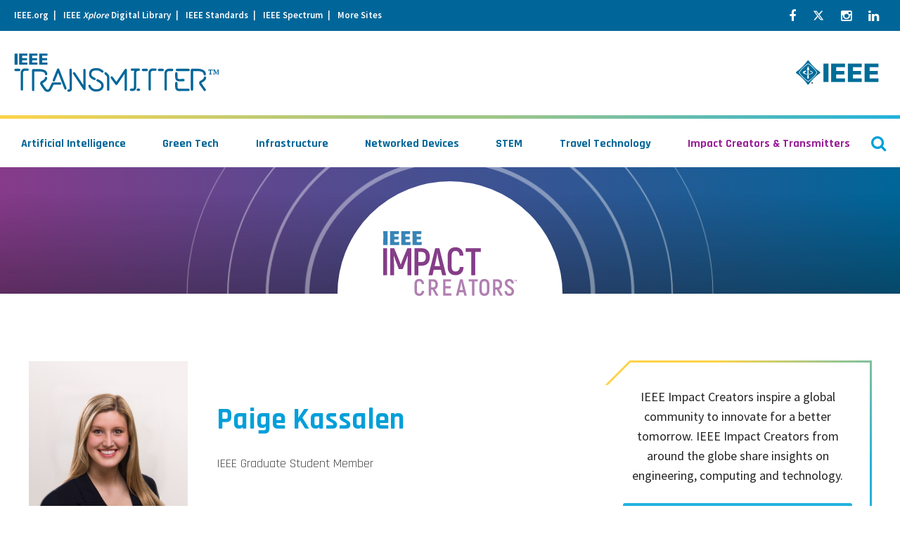

--- FILE ---
content_type: text/html; charset=UTF-8
request_url: https://transmitter.ieee.org/author/paige-kassalen/
body_size: 23055
content:
<!DOCTYPE html>
<html lang="en-US" class="no-js no-svg">
<head>


            <!-- v ieee cookie banner v -->
        <script src="https://cmp.osano.com/AzyzptTmRlqVd2LRf/35dc3c72-774a-4891-b1e8-4acff9c285e9/osano.js"></script>
        <link rel="stylesheet" href="https://cookie-consent.ieee.org/ieee-cookie-banner.css" type="text/css"/>
        <!-- ^ ieee cookie banner ^ -->
    
    <meta charset="UTF-8"><script type="text/javascript">(window.NREUM||(NREUM={})).init={ajax:{deny_list:["bam.nr-data.net"]},feature_flags:["soft_nav"]};(window.NREUM||(NREUM={})).loader_config={licenseKey:"054b97878e",applicationID:"19376273",browserID:"19376308"};;/*! For license information please see nr-loader-rum-1.308.0.min.js.LICENSE.txt */
(()=>{var e,t,r={163:(e,t,r)=>{"use strict";r.d(t,{j:()=>E});var n=r(384),i=r(1741);var a=r(2555);r(860).K7.genericEvents;const s="experimental.resources",o="register",c=e=>{if(!e||"string"!=typeof e)return!1;try{document.createDocumentFragment().querySelector(e)}catch{return!1}return!0};var d=r(2614),u=r(944),l=r(8122);const f="[data-nr-mask]",g=e=>(0,l.a)(e,(()=>{const e={feature_flags:[],experimental:{allow_registered_children:!1,resources:!1},mask_selector:"*",block_selector:"[data-nr-block]",mask_input_options:{color:!1,date:!1,"datetime-local":!1,email:!1,month:!1,number:!1,range:!1,search:!1,tel:!1,text:!1,time:!1,url:!1,week:!1,textarea:!1,select:!1,password:!0}};return{ajax:{deny_list:void 0,block_internal:!0,enabled:!0,autoStart:!0},api:{get allow_registered_children(){return e.feature_flags.includes(o)||e.experimental.allow_registered_children},set allow_registered_children(t){e.experimental.allow_registered_children=t},duplicate_registered_data:!1},browser_consent_mode:{enabled:!1},distributed_tracing:{enabled:void 0,exclude_newrelic_header:void 0,cors_use_newrelic_header:void 0,cors_use_tracecontext_headers:void 0,allowed_origins:void 0},get feature_flags(){return e.feature_flags},set feature_flags(t){e.feature_flags=t},generic_events:{enabled:!0,autoStart:!0},harvest:{interval:30},jserrors:{enabled:!0,autoStart:!0},logging:{enabled:!0,autoStart:!0},metrics:{enabled:!0,autoStart:!0},obfuscate:void 0,page_action:{enabled:!0},page_view_event:{enabled:!0,autoStart:!0},page_view_timing:{enabled:!0,autoStart:!0},performance:{capture_marks:!1,capture_measures:!1,capture_detail:!0,resources:{get enabled(){return e.feature_flags.includes(s)||e.experimental.resources},set enabled(t){e.experimental.resources=t},asset_types:[],first_party_domains:[],ignore_newrelic:!0}},privacy:{cookies_enabled:!0},proxy:{assets:void 0,beacon:void 0},session:{expiresMs:d.wk,inactiveMs:d.BB},session_replay:{autoStart:!0,enabled:!1,preload:!1,sampling_rate:10,error_sampling_rate:100,collect_fonts:!1,inline_images:!1,fix_stylesheets:!0,mask_all_inputs:!0,get mask_text_selector(){return e.mask_selector},set mask_text_selector(t){c(t)?e.mask_selector="".concat(t,",").concat(f):""===t||null===t?e.mask_selector=f:(0,u.R)(5,t)},get block_class(){return"nr-block"},get ignore_class(){return"nr-ignore"},get mask_text_class(){return"nr-mask"},get block_selector(){return e.block_selector},set block_selector(t){c(t)?e.block_selector+=",".concat(t):""!==t&&(0,u.R)(6,t)},get mask_input_options(){return e.mask_input_options},set mask_input_options(t){t&&"object"==typeof t?e.mask_input_options={...t,password:!0}:(0,u.R)(7,t)}},session_trace:{enabled:!0,autoStart:!0},soft_navigations:{enabled:!0,autoStart:!0},spa:{enabled:!0,autoStart:!0},ssl:void 0,user_actions:{enabled:!0,elementAttributes:["id","className","tagName","type"]}}})());var p=r(6154),m=r(9324);let h=0;const v={buildEnv:m.F3,distMethod:m.Xs,version:m.xv,originTime:p.WN},b={consented:!1},y={appMetadata:{},get consented(){return this.session?.state?.consent||b.consented},set consented(e){b.consented=e},customTransaction:void 0,denyList:void 0,disabled:!1,harvester:void 0,isolatedBacklog:!1,isRecording:!1,loaderType:void 0,maxBytes:3e4,obfuscator:void 0,onerror:void 0,ptid:void 0,releaseIds:{},session:void 0,timeKeeper:void 0,registeredEntities:[],jsAttributesMetadata:{bytes:0},get harvestCount(){return++h}},_=e=>{const t=(0,l.a)(e,y),r=Object.keys(v).reduce((e,t)=>(e[t]={value:v[t],writable:!1,configurable:!0,enumerable:!0},e),{});return Object.defineProperties(t,r)};var w=r(5701);const x=e=>{const t=e.startsWith("http");e+="/",r.p=t?e:"https://"+e};var R=r(7836),k=r(3241);const A={accountID:void 0,trustKey:void 0,agentID:void 0,licenseKey:void 0,applicationID:void 0,xpid:void 0},S=e=>(0,l.a)(e,A),T=new Set;function E(e,t={},r,s){let{init:o,info:c,loader_config:d,runtime:u={},exposed:l=!0}=t;if(!c){const e=(0,n.pV)();o=e.init,c=e.info,d=e.loader_config}e.init=g(o||{}),e.loader_config=S(d||{}),c.jsAttributes??={},p.bv&&(c.jsAttributes.isWorker=!0),e.info=(0,a.D)(c);const f=e.init,m=[c.beacon,c.errorBeacon];T.has(e.agentIdentifier)||(f.proxy.assets&&(x(f.proxy.assets),m.push(f.proxy.assets)),f.proxy.beacon&&m.push(f.proxy.beacon),e.beacons=[...m],function(e){const t=(0,n.pV)();Object.getOwnPropertyNames(i.W.prototype).forEach(r=>{const n=i.W.prototype[r];if("function"!=typeof n||"constructor"===n)return;let a=t[r];e[r]&&!1!==e.exposed&&"micro-agent"!==e.runtime?.loaderType&&(t[r]=(...t)=>{const n=e[r](...t);return a?a(...t):n})})}(e),(0,n.US)("activatedFeatures",w.B)),u.denyList=[...f.ajax.deny_list||[],...f.ajax.block_internal?m:[]],u.ptid=e.agentIdentifier,u.loaderType=r,e.runtime=_(u),T.has(e.agentIdentifier)||(e.ee=R.ee.get(e.agentIdentifier),e.exposed=l,(0,k.W)({agentIdentifier:e.agentIdentifier,drained:!!w.B?.[e.agentIdentifier],type:"lifecycle",name:"initialize",feature:void 0,data:e.config})),T.add(e.agentIdentifier)}},384:(e,t,r)=>{"use strict";r.d(t,{NT:()=>s,US:()=>u,Zm:()=>o,bQ:()=>d,dV:()=>c,pV:()=>l});var n=r(6154),i=r(1863),a=r(1910);const s={beacon:"bam.nr-data.net",errorBeacon:"bam.nr-data.net"};function o(){return n.gm.NREUM||(n.gm.NREUM={}),void 0===n.gm.newrelic&&(n.gm.newrelic=n.gm.NREUM),n.gm.NREUM}function c(){let e=o();return e.o||(e.o={ST:n.gm.setTimeout,SI:n.gm.setImmediate||n.gm.setInterval,CT:n.gm.clearTimeout,XHR:n.gm.XMLHttpRequest,REQ:n.gm.Request,EV:n.gm.Event,PR:n.gm.Promise,MO:n.gm.MutationObserver,FETCH:n.gm.fetch,WS:n.gm.WebSocket},(0,a.i)(...Object.values(e.o))),e}function d(e,t){let r=o();r.initializedAgents??={},t.initializedAt={ms:(0,i.t)(),date:new Date},r.initializedAgents[e]=t}function u(e,t){o()[e]=t}function l(){return function(){let e=o();const t=e.info||{};e.info={beacon:s.beacon,errorBeacon:s.errorBeacon,...t}}(),function(){let e=o();const t=e.init||{};e.init={...t}}(),c(),function(){let e=o();const t=e.loader_config||{};e.loader_config={...t}}(),o()}},782:(e,t,r)=>{"use strict";r.d(t,{T:()=>n});const n=r(860).K7.pageViewTiming},860:(e,t,r)=>{"use strict";r.d(t,{$J:()=>u,K7:()=>c,P3:()=>d,XX:()=>i,Yy:()=>o,df:()=>a,qY:()=>n,v4:()=>s});const n="events",i="jserrors",a="browser/blobs",s="rum",o="browser/logs",c={ajax:"ajax",genericEvents:"generic_events",jserrors:i,logging:"logging",metrics:"metrics",pageAction:"page_action",pageViewEvent:"page_view_event",pageViewTiming:"page_view_timing",sessionReplay:"session_replay",sessionTrace:"session_trace",softNav:"soft_navigations",spa:"spa"},d={[c.pageViewEvent]:1,[c.pageViewTiming]:2,[c.metrics]:3,[c.jserrors]:4,[c.spa]:5,[c.ajax]:6,[c.sessionTrace]:7,[c.softNav]:8,[c.sessionReplay]:9,[c.logging]:10,[c.genericEvents]:11},u={[c.pageViewEvent]:s,[c.pageViewTiming]:n,[c.ajax]:n,[c.spa]:n,[c.softNav]:n,[c.metrics]:i,[c.jserrors]:i,[c.sessionTrace]:a,[c.sessionReplay]:a,[c.logging]:o,[c.genericEvents]:"ins"}},944:(e,t,r)=>{"use strict";r.d(t,{R:()=>i});var n=r(3241);function i(e,t){"function"==typeof console.debug&&(console.debug("New Relic Warning: https://github.com/newrelic/newrelic-browser-agent/blob/main/docs/warning-codes.md#".concat(e),t),(0,n.W)({agentIdentifier:null,drained:null,type:"data",name:"warn",feature:"warn",data:{code:e,secondary:t}}))}},1687:(e,t,r)=>{"use strict";r.d(t,{Ak:()=>d,Ze:()=>f,x3:()=>u});var n=r(3241),i=r(7836),a=r(3606),s=r(860),o=r(2646);const c={};function d(e,t){const r={staged:!1,priority:s.P3[t]||0};l(e),c[e].get(t)||c[e].set(t,r)}function u(e,t){e&&c[e]&&(c[e].get(t)&&c[e].delete(t),p(e,t,!1),c[e].size&&g(e))}function l(e){if(!e)throw new Error("agentIdentifier required");c[e]||(c[e]=new Map)}function f(e="",t="feature",r=!1){if(l(e),!e||!c[e].get(t)||r)return p(e,t);c[e].get(t).staged=!0,g(e)}function g(e){const t=Array.from(c[e]);t.every(([e,t])=>t.staged)&&(t.sort((e,t)=>e[1].priority-t[1].priority),t.forEach(([t])=>{c[e].delete(t),p(e,t)}))}function p(e,t,r=!0){const s=e?i.ee.get(e):i.ee,c=a.i.handlers;if(!s.aborted&&s.backlog&&c){if((0,n.W)({agentIdentifier:e,type:"lifecycle",name:"drain",feature:t}),r){const e=s.backlog[t],r=c[t];if(r){for(let t=0;e&&t<e.length;++t)m(e[t],r);Object.entries(r).forEach(([e,t])=>{Object.values(t||{}).forEach(t=>{t[0]?.on&&t[0]?.context()instanceof o.y&&t[0].on(e,t[1])})})}}s.isolatedBacklog||delete c[t],s.backlog[t]=null,s.emit("drain-"+t,[])}}function m(e,t){var r=e[1];Object.values(t[r]||{}).forEach(t=>{var r=e[0];if(t[0]===r){var n=t[1],i=e[3],a=e[2];n.apply(i,a)}})}},1738:(e,t,r)=>{"use strict";r.d(t,{U:()=>g,Y:()=>f});var n=r(3241),i=r(9908),a=r(1863),s=r(944),o=r(5701),c=r(3969),d=r(8362),u=r(860),l=r(4261);function f(e,t,r,a){const f=a||r;!f||f[e]&&f[e]!==d.d.prototype[e]||(f[e]=function(){(0,i.p)(c.xV,["API/"+e+"/called"],void 0,u.K7.metrics,r.ee),(0,n.W)({agentIdentifier:r.agentIdentifier,drained:!!o.B?.[r.agentIdentifier],type:"data",name:"api",feature:l.Pl+e,data:{}});try{return t.apply(this,arguments)}catch(e){(0,s.R)(23,e)}})}function g(e,t,r,n,s){const o=e.info;null===r?delete o.jsAttributes[t]:o.jsAttributes[t]=r,(s||null===r)&&(0,i.p)(l.Pl+n,[(0,a.t)(),t,r],void 0,"session",e.ee)}},1741:(e,t,r)=>{"use strict";r.d(t,{W:()=>a});var n=r(944),i=r(4261);class a{#e(e,...t){if(this[e]!==a.prototype[e])return this[e](...t);(0,n.R)(35,e)}addPageAction(e,t){return this.#e(i.hG,e,t)}register(e){return this.#e(i.eY,e)}recordCustomEvent(e,t){return this.#e(i.fF,e,t)}setPageViewName(e,t){return this.#e(i.Fw,e,t)}setCustomAttribute(e,t,r){return this.#e(i.cD,e,t,r)}noticeError(e,t){return this.#e(i.o5,e,t)}setUserId(e,t=!1){return this.#e(i.Dl,e,t)}setApplicationVersion(e){return this.#e(i.nb,e)}setErrorHandler(e){return this.#e(i.bt,e)}addRelease(e,t){return this.#e(i.k6,e,t)}log(e,t){return this.#e(i.$9,e,t)}start(){return this.#e(i.d3)}finished(e){return this.#e(i.BL,e)}recordReplay(){return this.#e(i.CH)}pauseReplay(){return this.#e(i.Tb)}addToTrace(e){return this.#e(i.U2,e)}setCurrentRouteName(e){return this.#e(i.PA,e)}interaction(e){return this.#e(i.dT,e)}wrapLogger(e,t,r){return this.#e(i.Wb,e,t,r)}measure(e,t){return this.#e(i.V1,e,t)}consent(e){return this.#e(i.Pv,e)}}},1863:(e,t,r)=>{"use strict";function n(){return Math.floor(performance.now())}r.d(t,{t:()=>n})},1910:(e,t,r)=>{"use strict";r.d(t,{i:()=>a});var n=r(944);const i=new Map;function a(...e){return e.every(e=>{if(i.has(e))return i.get(e);const t="function"==typeof e?e.toString():"",r=t.includes("[native code]"),a=t.includes("nrWrapper");return r||a||(0,n.R)(64,e?.name||t),i.set(e,r),r})}},2555:(e,t,r)=>{"use strict";r.d(t,{D:()=>o,f:()=>s});var n=r(384),i=r(8122);const a={beacon:n.NT.beacon,errorBeacon:n.NT.errorBeacon,licenseKey:void 0,applicationID:void 0,sa:void 0,queueTime:void 0,applicationTime:void 0,ttGuid:void 0,user:void 0,account:void 0,product:void 0,extra:void 0,jsAttributes:{},userAttributes:void 0,atts:void 0,transactionName:void 0,tNamePlain:void 0};function s(e){try{return!!e.licenseKey&&!!e.errorBeacon&&!!e.applicationID}catch(e){return!1}}const o=e=>(0,i.a)(e,a)},2614:(e,t,r)=>{"use strict";r.d(t,{BB:()=>s,H3:()=>n,g:()=>d,iL:()=>c,tS:()=>o,uh:()=>i,wk:()=>a});const n="NRBA",i="SESSION",a=144e5,s=18e5,o={STARTED:"session-started",PAUSE:"session-pause",RESET:"session-reset",RESUME:"session-resume",UPDATE:"session-update"},c={SAME_TAB:"same-tab",CROSS_TAB:"cross-tab"},d={OFF:0,FULL:1,ERROR:2}},2646:(e,t,r)=>{"use strict";r.d(t,{y:()=>n});class n{constructor(e){this.contextId=e}}},2843:(e,t,r)=>{"use strict";r.d(t,{G:()=>a,u:()=>i});var n=r(3878);function i(e,t=!1,r,i){(0,n.DD)("visibilitychange",function(){if(t)return void("hidden"===document.visibilityState&&e());e(document.visibilityState)},r,i)}function a(e,t,r){(0,n.sp)("pagehide",e,t,r)}},3241:(e,t,r)=>{"use strict";r.d(t,{W:()=>a});var n=r(6154);const i="newrelic";function a(e={}){try{n.gm.dispatchEvent(new CustomEvent(i,{detail:e}))}catch(e){}}},3606:(e,t,r)=>{"use strict";r.d(t,{i:()=>a});var n=r(9908);a.on=s;var i=a.handlers={};function a(e,t,r,a){s(a||n.d,i,e,t,r)}function s(e,t,r,i,a){a||(a="feature"),e||(e=n.d);var s=t[a]=t[a]||{};(s[r]=s[r]||[]).push([e,i])}},3878:(e,t,r)=>{"use strict";function n(e,t){return{capture:e,passive:!1,signal:t}}function i(e,t,r=!1,i){window.addEventListener(e,t,n(r,i))}function a(e,t,r=!1,i){document.addEventListener(e,t,n(r,i))}r.d(t,{DD:()=>a,jT:()=>n,sp:()=>i})},3969:(e,t,r)=>{"use strict";r.d(t,{TZ:()=>n,XG:()=>o,rs:()=>i,xV:()=>s,z_:()=>a});const n=r(860).K7.metrics,i="sm",a="cm",s="storeSupportabilityMetrics",o="storeEventMetrics"},4234:(e,t,r)=>{"use strict";r.d(t,{W:()=>a});var n=r(7836),i=r(1687);class a{constructor(e,t){this.agentIdentifier=e,this.ee=n.ee.get(e),this.featureName=t,this.blocked=!1}deregisterDrain(){(0,i.x3)(this.agentIdentifier,this.featureName)}}},4261:(e,t,r)=>{"use strict";r.d(t,{$9:()=>d,BL:()=>o,CH:()=>g,Dl:()=>_,Fw:()=>y,PA:()=>h,Pl:()=>n,Pv:()=>k,Tb:()=>l,U2:()=>a,V1:()=>R,Wb:()=>x,bt:()=>b,cD:()=>v,d3:()=>w,dT:()=>c,eY:()=>p,fF:()=>f,hG:()=>i,k6:()=>s,nb:()=>m,o5:()=>u});const n="api-",i="addPageAction",a="addToTrace",s="addRelease",o="finished",c="interaction",d="log",u="noticeError",l="pauseReplay",f="recordCustomEvent",g="recordReplay",p="register",m="setApplicationVersion",h="setCurrentRouteName",v="setCustomAttribute",b="setErrorHandler",y="setPageViewName",_="setUserId",w="start",x="wrapLogger",R="measure",k="consent"},5289:(e,t,r)=>{"use strict";r.d(t,{GG:()=>s,Qr:()=>c,sB:()=>o});var n=r(3878),i=r(6389);function a(){return"undefined"==typeof document||"complete"===document.readyState}function s(e,t){if(a())return e();const r=(0,i.J)(e),s=setInterval(()=>{a()&&(clearInterval(s),r())},500);(0,n.sp)("load",r,t)}function o(e){if(a())return e();(0,n.DD)("DOMContentLoaded",e)}function c(e){if(a())return e();(0,n.sp)("popstate",e)}},5607:(e,t,r)=>{"use strict";r.d(t,{W:()=>n});const n=(0,r(9566).bz)()},5701:(e,t,r)=>{"use strict";r.d(t,{B:()=>a,t:()=>s});var n=r(3241);const i=new Set,a={};function s(e,t){const r=t.agentIdentifier;a[r]??={},e&&"object"==typeof e&&(i.has(r)||(t.ee.emit("rumresp",[e]),a[r]=e,i.add(r),(0,n.W)({agentIdentifier:r,loaded:!0,drained:!0,type:"lifecycle",name:"load",feature:void 0,data:e})))}},6154:(e,t,r)=>{"use strict";r.d(t,{OF:()=>c,RI:()=>i,WN:()=>u,bv:()=>a,eN:()=>l,gm:()=>s,mw:()=>o,sb:()=>d});var n=r(1863);const i="undefined"!=typeof window&&!!window.document,a="undefined"!=typeof WorkerGlobalScope&&("undefined"!=typeof self&&self instanceof WorkerGlobalScope&&self.navigator instanceof WorkerNavigator||"undefined"!=typeof globalThis&&globalThis instanceof WorkerGlobalScope&&globalThis.navigator instanceof WorkerNavigator),s=i?window:"undefined"!=typeof WorkerGlobalScope&&("undefined"!=typeof self&&self instanceof WorkerGlobalScope&&self||"undefined"!=typeof globalThis&&globalThis instanceof WorkerGlobalScope&&globalThis),o=Boolean("hidden"===s?.document?.visibilityState),c=/iPad|iPhone|iPod/.test(s.navigator?.userAgent),d=c&&"undefined"==typeof SharedWorker,u=((()=>{const e=s.navigator?.userAgent?.match(/Firefox[/\s](\d+\.\d+)/);Array.isArray(e)&&e.length>=2&&e[1]})(),Date.now()-(0,n.t)()),l=()=>"undefined"!=typeof PerformanceNavigationTiming&&s?.performance?.getEntriesByType("navigation")?.[0]?.responseStart},6389:(e,t,r)=>{"use strict";function n(e,t=500,r={}){const n=r?.leading||!1;let i;return(...r)=>{n&&void 0===i&&(e.apply(this,r),i=setTimeout(()=>{i=clearTimeout(i)},t)),n||(clearTimeout(i),i=setTimeout(()=>{e.apply(this,r)},t))}}function i(e){let t=!1;return(...r)=>{t||(t=!0,e.apply(this,r))}}r.d(t,{J:()=>i,s:()=>n})},6630:(e,t,r)=>{"use strict";r.d(t,{T:()=>n});const n=r(860).K7.pageViewEvent},7699:(e,t,r)=>{"use strict";r.d(t,{It:()=>a,KC:()=>o,No:()=>i,qh:()=>s});var n=r(860);const i=16e3,a=1e6,s="SESSION_ERROR",o={[n.K7.logging]:!0,[n.K7.genericEvents]:!1,[n.K7.jserrors]:!1,[n.K7.ajax]:!1}},7836:(e,t,r)=>{"use strict";r.d(t,{P:()=>o,ee:()=>c});var n=r(384),i=r(8990),a=r(2646),s=r(5607);const o="nr@context:".concat(s.W),c=function e(t,r){var n={},s={},u={},l=!1;try{l=16===r.length&&d.initializedAgents?.[r]?.runtime.isolatedBacklog}catch(e){}var f={on:p,addEventListener:p,removeEventListener:function(e,t){var r=n[e];if(!r)return;for(var i=0;i<r.length;i++)r[i]===t&&r.splice(i,1)},emit:function(e,r,n,i,a){!1!==a&&(a=!0);if(c.aborted&&!i)return;t&&a&&t.emit(e,r,n);var o=g(n);m(e).forEach(e=>{e.apply(o,r)});var d=v()[s[e]];d&&d.push([f,e,r,o]);return o},get:h,listeners:m,context:g,buffer:function(e,t){const r=v();if(t=t||"feature",f.aborted)return;Object.entries(e||{}).forEach(([e,n])=>{s[n]=t,t in r||(r[t]=[])})},abort:function(){f._aborted=!0,Object.keys(f.backlog).forEach(e=>{delete f.backlog[e]})},isBuffering:function(e){return!!v()[s[e]]},debugId:r,backlog:l?{}:t&&"object"==typeof t.backlog?t.backlog:{},isolatedBacklog:l};return Object.defineProperty(f,"aborted",{get:()=>{let e=f._aborted||!1;return e||(t&&(e=t.aborted),e)}}),f;function g(e){return e&&e instanceof a.y?e:e?(0,i.I)(e,o,()=>new a.y(o)):new a.y(o)}function p(e,t){n[e]=m(e).concat(t)}function m(e){return n[e]||[]}function h(t){return u[t]=u[t]||e(f,t)}function v(){return f.backlog}}(void 0,"globalEE"),d=(0,n.Zm)();d.ee||(d.ee=c)},8122:(e,t,r)=>{"use strict";r.d(t,{a:()=>i});var n=r(944);function i(e,t){try{if(!e||"object"!=typeof e)return(0,n.R)(3);if(!t||"object"!=typeof t)return(0,n.R)(4);const r=Object.create(Object.getPrototypeOf(t),Object.getOwnPropertyDescriptors(t)),a=0===Object.keys(r).length?e:r;for(let s in a)if(void 0!==e[s])try{if(null===e[s]){r[s]=null;continue}Array.isArray(e[s])&&Array.isArray(t[s])?r[s]=Array.from(new Set([...e[s],...t[s]])):"object"==typeof e[s]&&"object"==typeof t[s]?r[s]=i(e[s],t[s]):r[s]=e[s]}catch(e){r[s]||(0,n.R)(1,e)}return r}catch(e){(0,n.R)(2,e)}}},8362:(e,t,r)=>{"use strict";r.d(t,{d:()=>a});var n=r(9566),i=r(1741);class a extends i.W{agentIdentifier=(0,n.LA)(16)}},8374:(e,t,r)=>{r.nc=(()=>{try{return document?.currentScript?.nonce}catch(e){}return""})()},8990:(e,t,r)=>{"use strict";r.d(t,{I:()=>i});var n=Object.prototype.hasOwnProperty;function i(e,t,r){if(n.call(e,t))return e[t];var i=r();if(Object.defineProperty&&Object.keys)try{return Object.defineProperty(e,t,{value:i,writable:!0,enumerable:!1}),i}catch(e){}return e[t]=i,i}},9324:(e,t,r)=>{"use strict";r.d(t,{F3:()=>i,Xs:()=>a,xv:()=>n});const n="1.308.0",i="PROD",a="CDN"},9566:(e,t,r)=>{"use strict";r.d(t,{LA:()=>o,bz:()=>s});var n=r(6154);const i="xxxxxxxx-xxxx-4xxx-yxxx-xxxxxxxxxxxx";function a(e,t){return e?15&e[t]:16*Math.random()|0}function s(){const e=n.gm?.crypto||n.gm?.msCrypto;let t,r=0;return e&&e.getRandomValues&&(t=e.getRandomValues(new Uint8Array(30))),i.split("").map(e=>"x"===e?a(t,r++).toString(16):"y"===e?(3&a()|8).toString(16):e).join("")}function o(e){const t=n.gm?.crypto||n.gm?.msCrypto;let r,i=0;t&&t.getRandomValues&&(r=t.getRandomValues(new Uint8Array(e)));const s=[];for(var o=0;o<e;o++)s.push(a(r,i++).toString(16));return s.join("")}},9908:(e,t,r)=>{"use strict";r.d(t,{d:()=>n,p:()=>i});var n=r(7836).ee.get("handle");function i(e,t,r,i,a){a?(a.buffer([e],i),a.emit(e,t,r)):(n.buffer([e],i),n.emit(e,t,r))}}},n={};function i(e){var t=n[e];if(void 0!==t)return t.exports;var a=n[e]={exports:{}};return r[e](a,a.exports,i),a.exports}i.m=r,i.d=(e,t)=>{for(var r in t)i.o(t,r)&&!i.o(e,r)&&Object.defineProperty(e,r,{enumerable:!0,get:t[r]})},i.f={},i.e=e=>Promise.all(Object.keys(i.f).reduce((t,r)=>(i.f[r](e,t),t),[])),i.u=e=>"nr-rum-1.308.0.min.js",i.o=(e,t)=>Object.prototype.hasOwnProperty.call(e,t),e={},t="NRBA-1.308.0.PROD:",i.l=(r,n,a,s)=>{if(e[r])e[r].push(n);else{var o,c;if(void 0!==a)for(var d=document.getElementsByTagName("script"),u=0;u<d.length;u++){var l=d[u];if(l.getAttribute("src")==r||l.getAttribute("data-webpack")==t+a){o=l;break}}if(!o){c=!0;var f={296:"sha512-+MIMDsOcckGXa1EdWHqFNv7P+JUkd5kQwCBr3KE6uCvnsBNUrdSt4a/3/L4j4TxtnaMNjHpza2/erNQbpacJQA=="};(o=document.createElement("script")).charset="utf-8",i.nc&&o.setAttribute("nonce",i.nc),o.setAttribute("data-webpack",t+a),o.src=r,0!==o.src.indexOf(window.location.origin+"/")&&(o.crossOrigin="anonymous"),f[s]&&(o.integrity=f[s])}e[r]=[n];var g=(t,n)=>{o.onerror=o.onload=null,clearTimeout(p);var i=e[r];if(delete e[r],o.parentNode&&o.parentNode.removeChild(o),i&&i.forEach(e=>e(n)),t)return t(n)},p=setTimeout(g.bind(null,void 0,{type:"timeout",target:o}),12e4);o.onerror=g.bind(null,o.onerror),o.onload=g.bind(null,o.onload),c&&document.head.appendChild(o)}},i.r=e=>{"undefined"!=typeof Symbol&&Symbol.toStringTag&&Object.defineProperty(e,Symbol.toStringTag,{value:"Module"}),Object.defineProperty(e,"__esModule",{value:!0})},i.p="https://js-agent.newrelic.com/",(()=>{var e={374:0,840:0};i.f.j=(t,r)=>{var n=i.o(e,t)?e[t]:void 0;if(0!==n)if(n)r.push(n[2]);else{var a=new Promise((r,i)=>n=e[t]=[r,i]);r.push(n[2]=a);var s=i.p+i.u(t),o=new Error;i.l(s,r=>{if(i.o(e,t)&&(0!==(n=e[t])&&(e[t]=void 0),n)){var a=r&&("load"===r.type?"missing":r.type),s=r&&r.target&&r.target.src;o.message="Loading chunk "+t+" failed: ("+a+": "+s+")",o.name="ChunkLoadError",o.type=a,o.request=s,n[1](o)}},"chunk-"+t,t)}};var t=(t,r)=>{var n,a,[s,o,c]=r,d=0;if(s.some(t=>0!==e[t])){for(n in o)i.o(o,n)&&(i.m[n]=o[n]);if(c)c(i)}for(t&&t(r);d<s.length;d++)a=s[d],i.o(e,a)&&e[a]&&e[a][0](),e[a]=0},r=self["webpackChunk:NRBA-1.308.0.PROD"]=self["webpackChunk:NRBA-1.308.0.PROD"]||[];r.forEach(t.bind(null,0)),r.push=t.bind(null,r.push.bind(r))})(),(()=>{"use strict";i(8374);var e=i(8362),t=i(860);const r=Object.values(t.K7);var n=i(163);var a=i(9908),s=i(1863),o=i(4261),c=i(1738);var d=i(1687),u=i(4234),l=i(5289),f=i(6154),g=i(944),p=i(384);const m=e=>f.RI&&!0===e?.privacy.cookies_enabled;function h(e){return!!(0,p.dV)().o.MO&&m(e)&&!0===e?.session_trace.enabled}var v=i(6389),b=i(7699);class y extends u.W{constructor(e,t){super(e.agentIdentifier,t),this.agentRef=e,this.abortHandler=void 0,this.featAggregate=void 0,this.loadedSuccessfully=void 0,this.onAggregateImported=new Promise(e=>{this.loadedSuccessfully=e}),this.deferred=Promise.resolve(),!1===e.init[this.featureName].autoStart?this.deferred=new Promise((t,r)=>{this.ee.on("manual-start-all",(0,v.J)(()=>{(0,d.Ak)(e.agentIdentifier,this.featureName),t()}))}):(0,d.Ak)(e.agentIdentifier,t)}importAggregator(e,t,r={}){if(this.featAggregate)return;const n=async()=>{let n;await this.deferred;try{if(m(e.init)){const{setupAgentSession:t}=await i.e(296).then(i.bind(i,3305));n=t(e)}}catch(e){(0,g.R)(20,e),this.ee.emit("internal-error",[e]),(0,a.p)(b.qh,[e],void 0,this.featureName,this.ee)}try{if(!this.#t(this.featureName,n,e.init))return(0,d.Ze)(this.agentIdentifier,this.featureName),void this.loadedSuccessfully(!1);const{Aggregate:i}=await t();this.featAggregate=new i(e,r),e.runtime.harvester.initializedAggregates.push(this.featAggregate),this.loadedSuccessfully(!0)}catch(e){(0,g.R)(34,e),this.abortHandler?.(),(0,d.Ze)(this.agentIdentifier,this.featureName,!0),this.loadedSuccessfully(!1),this.ee&&this.ee.abort()}};f.RI?(0,l.GG)(()=>n(),!0):n()}#t(e,r,n){if(this.blocked)return!1;switch(e){case t.K7.sessionReplay:return h(n)&&!!r;case t.K7.sessionTrace:return!!r;default:return!0}}}var _=i(6630),w=i(2614),x=i(3241);class R extends y{static featureName=_.T;constructor(e){var t;super(e,_.T),this.setupInspectionEvents(e.agentIdentifier),t=e,(0,c.Y)(o.Fw,function(e,r){"string"==typeof e&&("/"!==e.charAt(0)&&(e="/"+e),t.runtime.customTransaction=(r||"http://custom.transaction")+e,(0,a.p)(o.Pl+o.Fw,[(0,s.t)()],void 0,void 0,t.ee))},t),this.importAggregator(e,()=>i.e(296).then(i.bind(i,3943)))}setupInspectionEvents(e){const t=(t,r)=>{t&&(0,x.W)({agentIdentifier:e,timeStamp:t.timeStamp,loaded:"complete"===t.target.readyState,type:"window",name:r,data:t.target.location+""})};(0,l.sB)(e=>{t(e,"DOMContentLoaded")}),(0,l.GG)(e=>{t(e,"load")}),(0,l.Qr)(e=>{t(e,"navigate")}),this.ee.on(w.tS.UPDATE,(t,r)=>{(0,x.W)({agentIdentifier:e,type:"lifecycle",name:"session",data:r})})}}class k extends e.d{constructor(e){var t;(super(),f.gm)?(this.features={},(0,p.bQ)(this.agentIdentifier,this),this.desiredFeatures=new Set(e.features||[]),this.desiredFeatures.add(R),(0,n.j)(this,e,e.loaderType||"agent"),t=this,(0,c.Y)(o.cD,function(e,r,n=!1){if("string"==typeof e){if(["string","number","boolean"].includes(typeof r)||null===r)return(0,c.U)(t,e,r,o.cD,n);(0,g.R)(40,typeof r)}else(0,g.R)(39,typeof e)},t),function(e){(0,c.Y)(o.Dl,function(t,r=!1){if("string"!=typeof t&&null!==t)return void(0,g.R)(41,typeof t);const n=e.info.jsAttributes["enduser.id"];r&&null!=n&&n!==t?(0,a.p)(o.Pl+"setUserIdAndResetSession",[t],void 0,"session",e.ee):(0,c.U)(e,"enduser.id",t,o.Dl,!0)},e)}(this),function(e){(0,c.Y)(o.nb,function(t){if("string"==typeof t||null===t)return(0,c.U)(e,"application.version",t,o.nb,!1);(0,g.R)(42,typeof t)},e)}(this),function(e){(0,c.Y)(o.d3,function(){e.ee.emit("manual-start-all")},e)}(this),function(e){(0,c.Y)(o.Pv,function(t=!0){if("boolean"==typeof t){if((0,a.p)(o.Pl+o.Pv,[t],void 0,"session",e.ee),e.runtime.consented=t,t){const t=e.features.page_view_event;t.onAggregateImported.then(e=>{const r=t.featAggregate;e&&!r.sentRum&&r.sendRum()})}}else(0,g.R)(65,typeof t)},e)}(this),this.run()):(0,g.R)(21)}get config(){return{info:this.info,init:this.init,loader_config:this.loader_config,runtime:this.runtime}}get api(){return this}run(){try{const e=function(e){const t={};return r.forEach(r=>{t[r]=!!e[r]?.enabled}),t}(this.init),n=[...this.desiredFeatures];n.sort((e,r)=>t.P3[e.featureName]-t.P3[r.featureName]),n.forEach(r=>{if(!e[r.featureName]&&r.featureName!==t.K7.pageViewEvent)return;if(r.featureName===t.K7.spa)return void(0,g.R)(67);const n=function(e){switch(e){case t.K7.ajax:return[t.K7.jserrors];case t.K7.sessionTrace:return[t.K7.ajax,t.K7.pageViewEvent];case t.K7.sessionReplay:return[t.K7.sessionTrace];case t.K7.pageViewTiming:return[t.K7.pageViewEvent];default:return[]}}(r.featureName).filter(e=>!(e in this.features));n.length>0&&(0,g.R)(36,{targetFeature:r.featureName,missingDependencies:n}),this.features[r.featureName]=new r(this)})}catch(e){(0,g.R)(22,e);for(const e in this.features)this.features[e].abortHandler?.();const t=(0,p.Zm)();delete t.initializedAgents[this.agentIdentifier]?.features,delete this.sharedAggregator;return t.ee.get(this.agentIdentifier).abort(),!1}}}var A=i(2843),S=i(782);class T extends y{static featureName=S.T;constructor(e){super(e,S.T),f.RI&&((0,A.u)(()=>(0,a.p)("docHidden",[(0,s.t)()],void 0,S.T,this.ee),!0),(0,A.G)(()=>(0,a.p)("winPagehide",[(0,s.t)()],void 0,S.T,this.ee)),this.importAggregator(e,()=>i.e(296).then(i.bind(i,2117))))}}var E=i(3969);class I extends y{static featureName=E.TZ;constructor(e){super(e,E.TZ),f.RI&&document.addEventListener("securitypolicyviolation",e=>{(0,a.p)(E.xV,["Generic/CSPViolation/Detected"],void 0,this.featureName,this.ee)}),this.importAggregator(e,()=>i.e(296).then(i.bind(i,9623)))}}new k({features:[R,T,I],loaderType:"lite"})})()})();</script>
    <meta name="viewport" content="width=device-width, initial-scale=1">
    <link rel="profile" href="http://gmpg.org/xfn/11">

    <link rel="shortcut icon" type="image/png" href="https://transmitter.ieee.org/wp-content/themes/wp_IEEE_v2/images/favicon.ico"/>
    <link rel="icon" type="image/png"
          href="https://transmitter.ieee.org/wp-content/themes/wp_IEEE_v2/images/ieee-favicon-android-192x192.png" sizes="192x192"/>
    <link rel="apple-touch-icon" type="image/png"
          href="https://transmitter.ieee.org/wp-content/themes/wp_IEEE_v2/images/ieee-favicon-apple-180x180.png" sizes="180x180"/>
    
    <link rel="stylesheet" type="text/css" href="/wp-includes/css/dist/block-library/style.css?ver=5.9.2" />


    <!-- AcuityAds Pixel -->
    <script> 'use strict'
        !(function (a, e) {
            if (!a.aap) {
                a.aap = function (e) {
                    ;(a.acuityAdsEventQueue = a.acuityAdsEventQueue || []).push(e)
                }
                var t = 'script'
                var i = e.createElement(t)
                i.async = true
                i.src = 'https://origin.acuityplatform.com/event/v2/pixel.js'
                var c = e.getElementsByTagName(t)[0]
                c.parentNode.insertBefore(i, c)
                a.acuityPiggybackCallback = function (e) {
                    a.acuityParseResponse(e)
                }
            }
        })(window, document)
        aap({pixelKey: '5420214933852395407'})
    </script>
    <!-- AcuityAds Pixel -->


            <!-- Google Tag Manager -->
        <script>(function (w, d, s, l, i) {
                w[l] = w[l] || [];
                w[l].push({
                    'gtm.start':
                        new Date().getTime(), event: 'gtm.js'
                });
                var f = d.getElementsByTagName(s)[0],
                    j = d.createElement(s), dl = l != 'dataLayer' ? '&l=' + l : '';
                j.async = true;
                j.src =
                    'https://www.googletagmanager.com/gtm.js?id=' + i + dl;
                f.parentNode.insertBefore(j, f);
            })(window, document, 'script', 'dataLayer', 'GTM-T7JRHVG');</script>
        <!-- End Google Tag Manager -->
    

    <script>(function(html){html.className = html.className.replace(/\bno-js\b/,'js')})(document.documentElement);</script>
<meta name='robots' content='index, follow, max-image-preview:large, max-snippet:-1, max-video-preview:-1' />
	<style>img:is([sizes="auto" i], [sizes^="auto," i]) { contain-intrinsic-size: 3000px 1500px }</style>
	
	<!-- This site is optimized with the Yoast SEO Premium plugin v20.3 (Yoast SEO v26.3) - https://yoast.com/wordpress/plugins/seo/ -->
	<title>Paige Kassalen</title>
	<meta name="description" content="IEEE Graduate Student Member" />
	<link rel="canonical" href="https://transmitter.ieee.org/author/paige-kassalen/" />
	<meta property="og:locale" content="en_US" />
	<meta property="og:type" content="profile" />
	<meta property="og:title" content="Paige Kassalen" />
	<meta property="og:description" content="IEEE Graduate Student Member" />
	<meta property="og:url" content="https://transmitter.ieee.org/author/paige-kassalen/" />
	<meta property="og:site_name" content="IEEE Transmitter" />
	<meta property="og:image" content="https://transmitter.ieee.org/wp-content/uploads/2019/04/professional-headshotx2-1-632x630.jpg" />
	<meta name="twitter:card" content="summary_large_image" />
	<meta name="twitter:title" content="Paige Kassalen" />
	<meta name="twitter:description" content="IEEE Graduate Student Member" />
	<meta name="twitter:image" content="https://transmitter.ieee.org/wp-content/uploads/2019/04/professional-headshotx2-1-632x630.jpg" />
	<script type="application/ld+json" class="yoast-schema-graph">{"@context":"https://schema.org","@graph":[{"@type":"ProfilePage","@id":"https://transmitter.ieee.org/author/paige-kassalen/","url":"https://transmitter.ieee.org/author/paige-kassalen/","name":"Paige Kassalen, Author at IEEE Transmitter","isPartOf":{"@id":"https://transmitter.ieee.org/#website"},"breadcrumb":{"@id":"https://transmitter.ieee.org/author/paige-kassalen/#breadcrumb"},"inLanguage":"en-US","potentialAction":[{"@type":"ReadAction","target":["https://transmitter.ieee.org/author/paige-kassalen/"]}]},{"@type":"BreadcrumbList","@id":"https://transmitter.ieee.org/author/paige-kassalen/#breadcrumb","itemListElement":[{"@type":"ListItem","position":1,"name":"Home","item":"https://transmitter.ieee.org/"},{"@type":"ListItem","position":2,"name":"Archives for Paige Kassalen"}]},{"@type":"WebSite","@id":"https://transmitter.ieee.org/#website","url":"https://transmitter.ieee.org/","name":"IEEE Transmitter","description":"","potentialAction":[{"@type":"SearchAction","target":{"@type":"EntryPoint","urlTemplate":"https://transmitter.ieee.org/?s={search_term_string}"},"query-input":{"@type":"PropertyValueSpecification","valueRequired":true,"valueName":"search_term_string"}}],"inLanguage":"en-US"},{"@type":"Person","@id":"https://transmitter.ieee.org/#/schema/person/d131ab90facf5fc704ccd26e713547d1","name":"Paige Kassalen","image":{"@type":"ImageObject","inLanguage":"en-US","@id":"https://transmitter.ieee.org/#/schema/person/image/","url":"https://secure.gravatar.com/avatar/ae725648d6dc9763785e771e6c8a0d52403d817163470ea79c8f2d09a951bb7a?s=96&d=mm&r=g","contentUrl":"https://secure.gravatar.com/avatar/ae725648d6dc9763785e771e6c8a0d52403d817163470ea79c8f2d09a951bb7a?s=96&d=mm&r=g","caption":"Paige Kassalen"},"mainEntityOfPage":{"@id":"https://transmitter.ieee.org/author/paige-kassalen/"}}]}</script>
	<!-- / Yoast SEO Premium plugin. -->



<script>
var MP3jPLAYLISTS = [];
var MP3jPLAYERS = [];
</script>
<script type="text/javascript" id="wpp-js" src="https://transmitter.ieee.org/wp-content/plugins/wordpress-popular-posts/assets/js/wpp.min.js?ver=7.3.6" data-sampling="0" data-sampling-rate="100" data-api-url="https://transmitter.ieee.org/wp-json/wordpress-popular-posts" data-post-id="0" data-token="f6df5560cd" data-lang="en" data-debug="0"></script>
<link rel='stylesheet' id='easy_load_more-frontend-css' href='https://transmitter.ieee.org/wp-content/plugins/easy-load-more/assets/css/frontend.css?ver=1.0.0' type='text/css' media='none' onload='this.media="all"' />
<style id='easy_load_more-frontend-inline-css' type='text/css'>
.elm-button { background: #009FDA; color: #FFFFFF; }
.elm-button:hover, .elm-button:active, .elm-button:focus { background: #33b2e1; }
.elm-loading-icon { fill: #FFFFFF; stroke: #FFFFFF; }

</style>
<link rel='stylesheet' id='sb_instagram_styles-css' href='https://transmitter.ieee.org/wp-content/plugins/instagram-feed-pro/css/sb-instagram.css?ver=4.0.6' type='text/css' media='none' onload='this.media="all"' />
<link rel='stylesheet' id='wordpress-popular-posts-css-css' href='https://transmitter.ieee.org/wp-content/plugins/wordpress-popular-posts/assets/css/wpp.css?ver=7.3.6' type='text/css' media='none' onload='this.media="all"' />
<link rel='stylesheet' id='ieee-style-css' href='https://transmitter.ieee.org/wp-content/themes/wp_IEEE_v2/style.css?ver=0d8c6e244ded803b08041c95657f798d' type='text/css' media='none' onload='this.media="all"' />
<link rel='stylesheet' id='ieee-styles-css' href='https://transmitter.ieee.org/wp-content/themes/wp_IEEE_v2/css/site.min.css?ver=1768624462' type='text/css' media='all' />
<link rel='stylesheet' id='ieee-ionicons-css' href='https://transmitter.ieee.org/wp-content/themes/wp_IEEE_v2/css/ionicons.css?ver=1768624462' type='text/css' media='none' onload='this.media="all"' />
<link rel='stylesheet' id='fancybox-css' href='https://transmitter.ieee.org/wp-content/plugins/easy-fancybox/fancybox/1.5.4/jquery.fancybox.min.css?ver=0d8c6e244ded803b08041c95657f798d' type='text/css' media='none' onload='this.media="screen"' />
<style id='fancybox-inline-css' type='text/css'>
#fancybox-content{border-color:#ffffff;}#fancybox-title,#fancybox-title-float-main{color:#fff}
</style>
<link rel='stylesheet' id='impact-creators-2019-css' href='https://transmitter.ieee.org/wp-content/themes/wp_IEEE_v2/css/microsites/impact-creators-2019.min.css?ver=1768624462' type='text/css' media='all' />
<link rel='stylesheet' id='mp3-jplayer-css' href='https://transmitter.ieee.org/wp-content/plugins/mp3-jplayer/css/dark.css?ver=2.7.3' type='text/css' media='none' onload='this.media="all"' />
<link rel='stylesheet' id='wpss-style-css' href='https://transmitter.ieee.org/wp-content/plugins/wordpress-simple-survey/assets/build/css/wpss-pkg.css?ver=0d8c6e244ded803b08041c95657f798d' type='text/css' media='none' onload='this.media="all"' />
<link rel='stylesheet' id='wpss-custom-db-style-css' href='https://transmitter.ieee.org/?wpss-routing=custom-css&#038;ver=0d8c6e244ded803b08041c95657f798d' type='text/css' media='none' onload='this.media="all"' />
<script type="text/javascript" src="https://transmitter.ieee.org/wp-includes/js/jquery/jquery.min.js?ver=3.7.1" id="jquery-core-js"></script>
<script type="text/javascript" defer='defer' src="https://transmitter.ieee.org/wp-includes/js/jquery/jquery-migrate.min.js?ver=3.4.1" id="jquery-migrate-js"></script>
<script type="text/javascript" defer='defer' src="https://transmitter.ieee.org/wp-content/themes/wp_IEEE_v2/js/libs.min.js?ver=1768624467" id="ieee-libs-js"></script>
<script type="text/javascript" defer='defer' src="https://transmitter.ieee.org/wp-content/themes/wp_IEEE_v2/js/site.min.js?ver=1768624467" id="ieee-site-js"></script>
<script type="text/javascript" defer='defer' src="https://transmitter.ieee.org/wp-content/plugins/wordpress-simple-survey/assets/build/js/wpss-pkg.js?ver=3.0.0" id="wpss-pkg-js"></script>
            <style id="wpp-loading-animation-styles">@-webkit-keyframes bgslide{from{background-position-x:0}to{background-position-x:-200%}}@keyframes bgslide{from{background-position-x:0}to{background-position-x:-200%}}.wpp-widget-block-placeholder,.wpp-shortcode-placeholder{margin:0 auto;width:60px;height:3px;background:#dd3737;background:linear-gradient(90deg,#dd3737 0%,#571313 10%,#dd3737 100%);background-size:200% auto;border-radius:3px;-webkit-animation:bgslide 1s infinite linear;animation:bgslide 1s infinite linear}</style>
            		<style type="text/css" id="wp-custom-css">
			
		</style>
		            <script>
            if (typeof __gaTracker == 'undefined') {
                (function (i, s, o, g, r, a, m) {
                    i['GoogleAnalyticsObject'] = r;
                    i[r] = i[r] || function () {
                        (i[r].q = i[r].q || []).push(arguments)
                    }, i[r].l = 1 * new Date();
                    a = s.createElement(o),
                        m = s.getElementsByTagName(o)[0];
                    a.async = 1;
                    a.src = g;
                    m.parentNode.insertBefore(a, m)
                })(window, document, 'script', 'https://www.google-analytics.com/analytics.js', 'ga');

                if (ga && !window.ga) {
                    window.ga = ga;
                }

                ga('create', 'UA-65663325-1', 'auto');
                ga('send', 'pageview');

            }

        </script>
    
                <style>
            .parallax-window {
                min-height: 400px;
                background: transparent;
            }
        </style>
        </head>

<body class="archive author author-paige-kassalen author-28 wp-theme-wp_IEEE_v2 navigation-2023" >

<!-- Google Tag Manager (noscript) -->
<noscript>
    <iframe src="https://www.googletagmanager.com/ns.html?id=GTM-T7JRHVG"
            height="0" width="0" style="display:none;visibility:hidden"></iframe>
</noscript>
<!-- End Google Tag Manager (noscript) -->

<!-- main-container -->
<div class="main-container">

    <!-- page-wrap -->
    <div class="page-wrap  ">

        <!-- header -->
                    <header class="site-header nav-2021">

                <!-- top util bar -->
                <div class="top-bar">

                                            <!-- mobile navigation -->
                        <div class="mobile-nav">
                            <a href="#" class="button"><i class="fa fa-navicon"></i><span class="screen-reader-text">Open Navigation</span></a>
                        </div>
                    
                    <p class="util-links">
                        <a href="http://www.ieee.org/" target="_blank">IEEE.org</a>
                        <a href="http://ieeexplore.ieee.org/" target="_blank">IEEE <em>Xplore</em> Digital Library</a>
                        <a href="http://standards.ieee.org/" target="_blank">IEEE Standards</a>
                        <a href="http://spectrum.ieee.org/" target="_blank">IEEE Spectrum</a>
                        <a href="http://www.ieee.org/sitemap.html" target="_blank">More Sites</a>
                    </p>
                    <p class="top-social">
                        <a href="http://www.ieee.org/"
                           class="mobile-pad"><img
                                    src="https://transmitter.ieee.org/wp-content/themes/wp_IEEE_v2/images/ieee-logo-white.png"
                                    width="118"
                                    height="35" alt="IEEE Transmitter"/></a>
                        <a href="https://www.facebook.com/IEEE.org/"><i class="fa fa-facebook"></i><span
                                    class="screen-reader-text">Facebook</span></a>
                        <a href="https://twitter.com/ieeeorg"><svg xmlns="http://www.w3.org/2000/svg" viewBox="0 0 512 512"><path d="M389.2 48h70.6L305.6 224.2 487 464H345L233.7 318.6 106.5 464H35.8L200.7 275.5 26.8 48H172.4L272.9 180.9 389.2 48zM364.4 421.8h39.1L151.1 88h-42L364.4 421.8z"/></svg><span
                                    class="screen-reader-text">Twitter</span></a>
                        <a href="https://www.instagram.com/ieeeorg/?hl=en"><i class="fa fa-instagram"></i><span
                                    class="screen-reader-text">Instagram</span></a>
                        <a href="https://www.linkedin.com/company/ieee"><i class="fa fa-linkedin"></i><span
                                    class="screen-reader-text">LinkedIn</span>
                        </a>
                                            </p>

                                            <!-- search button -->
                        <div class="main-search-area">
                            <a href="#" class="src-btn"><i class="fa fa-search"></i><span class="screen-reader-text">Open Search</span></a>
                        </div>
                    
                </div>
                <!-- homepage banner -->


                                    <!-- logo, social, search and navigation -->
                    <div class="navigation">
                        <!-- mobile navigation -->
                        <div class="mobile-nav"><a href="#" class="button"><i class="fa fa-navicon"></i><span
                                        class="screen-reader-text">Open Navigation</span></a></div>
                        <!-- logo -->
                        <div class="logo"><a href="/"><img
                                        src="https://transmitter.ieee.org/wp-content/themes/wp_IEEE_v2/images/logo-2017.svg"
                                        width="342" height="30" alt="IEEE Transmitter"/></a></div>
                        <!-- social -->
                        <div class="social">
                            <a href="http://www.ieee.org/"><img
                                        src="https://transmitter.ieee.org/wp-content/themes/wp_IEEE_v2/images/ieee-logo.png" width="118"
                                        height="35"
                                        alt="IEEE Transmitter"/></a>
                        </div>
                        <!-- search button -->
                        <form action="/" class="main-search"
                              reposition-element-large-appendTo=".navigation .main-search-area"
                              reposition-element-medium-insertBefore=".navigation .main-search-area"
                              reposition-element-small-insertBefore=".navigation .main-search-area"
                              reposition-element>
                            <label for="search" class="screen-reader-text">Site Search</label>
                            <input name="s" placeholder="Search" id="search" type="text">
                            <input class="submit" value="&#xf00d" type="button">
                        </form>

                                                    <div class="main-search-area">

                                <ul id="menu-main" class="menu"><li id="menu-item-13608" class="menu-item menu-item-type-taxonomy menu-item-object-category menu-item-13608"><a href="https://transmitter.ieee.org/category/artificial-intelligence-ai/">Artificial Intelligence</a></li>
<li id="menu-item-16103" class="menu-item menu-item-type-taxonomy menu-item-object-category menu-item-16103"><a href="https://transmitter.ieee.org/category/green-technology/">Green Tech</a></li>
<li id="menu-item-13609" class="menu-item menu-item-type-taxonomy menu-item-object-category menu-item-13609"><a href="https://transmitter.ieee.org/category/infrastructure/">Infrastructure</a></li>
<li id="menu-item-13618" class="menu-item menu-item-type-taxonomy menu-item-object-category menu-item-13618"><a href="https://transmitter.ieee.org/category/networked-devices/">Networked Devices</a></li>
<li id="menu-item-13611" class="menu-item menu-item-type-taxonomy menu-item-object-category menu-item-13611"><a href="https://transmitter.ieee.org/category/stem/">STEM</a></li>
<li id="menu-item-13619" class="menu-item menu-item-type-taxonomy menu-item-object-category menu-item-13619"><a href="https://transmitter.ieee.org/category/travel-technology/">Travel Technology</a></li>
<li id="menu-item-13613" class="creators-nav creators-nav-2025 menu-item menu-item-type-post_type menu-item-object-page menu-item-13613"><a href="https://transmitter.ieee.org/impact-creators/">Impact Creators &#038; Transmitters</a></li>
</ul>
                                <a href="#" class="src-btn"><i class="fa fa-search"></i><span
                                            class="screen-reader-text">Open Search</span></a>
                            </div>
                        
                    </div>
                

                
                
            </header>
            
        
        
        <!-- section .impact-creators -->
		<section class="content impact-creators">
			<div class="banner short purple">
				<div class="blurb">&nbsp;</div>
			</div>
			
						    <div class="hero-hdr white">
	                <div class="hero-logo"><img src="https://transmitter.ieee.org/wp-content/uploads/2019/07/ieee-impact-creators-logo-color-sanitized.svg" width="167" height="83" alt="" /></div>
	            </div>
			    			
			<div class="wrapper">
				<div class="content-l">
				
					<div class="bio-hdr">
               
		                		                    <div class="bio-pic">
		                        <img src="https://transmitter.ieee.org/wp-content/uploads/2019/04/professional-headshotx2-1.jpg" width="92" height="92" alt="">
		                    </div>
		                    		                <div class="bio-details">
			                <h1>Paige Kassalen</h1>
			                
			                <p>IEEE Graduate Student Member</p>
		                </div>
		                       
					</div>
					<div class="bio-description">
						<p><strong>Q: </strong>What inspired you to become an engineer? Were you always interested in technology? If so, why? If not, when did you become interested and why?</p>
<p><strong>A: </strong><span style="font-weight: 400;">I’ve always loved solving problems on my own. I remember, as a child, my mom asking me to help her assemble furniture for her new office; I remember opening the box she gave me, spilling out the parts, and throwing away the directions – I’ve always enjoyed the challenge, the payoff and the work in between. Arriving at a solution makes me feel so powerful, so capable.</span></p>
<p><span style="font-weight: 400;">Years later, I had the opportunity to pursue a degree in electrical engineering at Virginia Tech, which essentially solidified my commitment to pursuing a career in the field.</span></p>
					</div>
					
					
	                		<div class="posts-list">
        	
			<!-- full banner type -->
			<div class="feature-banner">
				<div class="feature-blurb ">
										<a href="https://transmitter.ieee.org/technology-predictions-2020/"  class="img lazyload " data-bg="https://transmitter.ieee.org/wp-content/uploads/2019/03/one-NetworkDependency0-850x420.jpg" style="background: center top no-repeat; background-size: cover;"><span class="screen-reader-text">Read more about 5 Predictions for How Technology will Impact Society in 2020</span></a>
										<div class="intro">
						<h4><span>STEM</span></h4>						<p><a href="https://transmitter.ieee.org/technology-predictions-2020/">5 Predictions for How Technology will Impact Society in 2020</a></p>
											</div>
				</div>
			</div>

						<!-- half banners type -->
			<div class="feature-half" id="feat2">
				<div class="half-l">
													<div class="feat">
																			<a class="img lazyload "  href="https://transmitter.ieee.org/first-all-female-spacewalk/" data-bg="https://transmitter.ieee.org/wp-content/uploads/2019/10/GettyImages-157475976-1800x650-300x300.jpg" style="background: center top no-repeat; background-size: cover;"><span class="screen-reader-text">Read more about One Small Step for Women in STEM: The First-Ever All-Female Spacewalk is Finally Happening</span></a>
																		<div class="feature-blurb"><div>
											<h4><span>Space Technology</span></h4>											<p><a href="https://transmitter.ieee.org/first-all-female-spacewalk/">One Small Step for Women in STEM: The First-Ever All-Female Spacewalk is Finally Happening</a></p>
																					</div></div> 
								</div>
																<div class="feat">
																			<a class="img lazyload "  href="https://transmitter.ieee.org/ieee-innovators-offer-inspired-approaches-to-e-waste/" data-bg="https://transmitter.ieee.org/wp-content/uploads/2019/07/Untitled-21-300x300.jpg" style="background: center top no-repeat; background-size: cover;"><span class="screen-reader-text">Read more about IEEE Innovators Offer Inspired Approaches to E-waste</span></a>
																		<div class="feature-blurb"><div>
											<h4><span>Natural Capital</span></h4>											<p><a href="https://transmitter.ieee.org/ieee-innovators-offer-inspired-approaches-to-e-waste/">IEEE Innovators Offer Inspired Approaches to E-waste</a></p>
																					</div></div> 
								</div>
												</div>
										<div class="half-r">
															<a class="img lazyload "  href="https://transmitter.ieee.org/celebrating-international-women-in-engineering-day/" data-bg="https://transmitter.ieee.org/wp-content/uploads/2019/06/ieee_Intl-Women-In-Engineering-Day-transmitter-1-386x430.png" style="background: center top no-repeat; background-size: cover;"><span class="screen-reader-text">Read more about Celebrating International Women in Engineering Day</span></a>
														<div class="intro">
								<h4><span>STEM</span></h4>								<p><a href="https://transmitter.ieee.org/celebrating-international-women-in-engineering-day/">Celebrating International Women in Engineering Day</a></p>
															</div>
						</div>
									</div>
			
			<!-- full banner type -->
			<div class="feature-banner">
				<div class="feature-blurb ">
										<div data-audio-url="https://dev-ieee-transmitter.pantheonsite.io/wp-content/uploads/2019/04/paige-kassalan-04.mp3" class="img lazyload audio play-audio" data-bg="https://transmitter.ieee.org/wp-content/uploads/2019/04/professional-headshotx2-2-850x420.jpg" style="background: center top no-repeat; background-size: cover;">
						<div class="img audio play-audio" data-audio-url="https://dev-ieee-transmitter.pantheonsite.io/wp-content/uploads/2019/04/paige-kassalan-04.mp3" data-bg="https://transmitter.ieee.org/wp-content/uploads/2019/04/professional-headshotx2-2-300x300.jpg" style="background: center top no-repeat; background-size: cover;">
							<div id="mp3jWrap_0" class="mjp-s-wrapper s-graphic unsel-mjp " style="font-size:18px;"><span id="playpause_wrap_mp3j_0" class="wrap_inline_mp3j" style="font-weight:700;"><span class="gfxbutton_mp3j play-mjp" id="playpause_mp3j_0" style="font-size:18px;">&nbsp;&nbsp;&nbsp;&nbsp;&nbsp;</span>&nbsp;<span class="group_wrap"><span class="bars_mp3j"><span class="loadB_mp3j" id="load_mp3j_0"></span><span class="posbarB_mp3j" id="posbar_mp3j_0"></span></span><span class="T_mp3j" id="T_mp3j_0" style="font-size:18px;">paige kassalan 04</span><span class="indi_mp3j" style="font-size:12.6px;" id="statusMI_0"></span></span></span></div><span class="s-nosolution" id="mp3j_nosolution_0" style="display:none;"></span><script>
MP3jPLAYLISTS.inline_0 = [
	{ name: "paige kassalan 04", formats: ["mp3"], mp3: "aHR0cHM6Ly9kZXYtaWVlZS10cmFuc21pdHRlci5wYW50aGVvbnNpdGUuaW8vd3AtY29udGVudC91cGxvYWRzLzIwMTkvMDQvcGFpZ2Uta2Fzc2FsYW4tMDQubXAz", counterpart:"", artist: "", image: "", imgurl: "" }
];
</script>

<script>MP3jPLAYERS[0] = { list: MP3jPLAYLISTS.inline_0, tr:0, type:'single', lstate:'', loop:false, play_txt:'&nbsp;&nbsp;&nbsp;&nbsp;&nbsp;', pause_txt:'&nbsp;&nbsp;&nbsp;&nbsp;&nbsp;', pp_title:'', autoplay:false, download:false, vol:100, height:'' };</script>						</div>
					</div>
										<div class="intro">
						<h4><span>Green Technology</span></h4>						<p><a href="https://transmitter.ieee.org/listen-to-paige-kassalen-discuss-product-life-cycles-sustainability-and-solar-flight/">Listen to Paige Kassalen Discuss Product Life Cycles, Sustainability, and Solar Flight</a></p>
											</div>
				</div>
			</div>

						<!-- half banners type -->
			<div class="feature-half">
				<div class="half-l">
													<div class="feat">
																			<a class="img lazyload "  href="https://transmitter.ieee.org/environment/" data-bg="https://transmitter.ieee.org/wp-content/uploads/2019/04/environment-innovation-300x300.jpg" style="background: center top no-repeat; background-size: cover;"><span class="screen-reader-text">Read more about Environment and Sustainability</span></a>
																		<div class="feature-blurb"><div>
																						<p><a href="https://transmitter.ieee.org/environment/">Environment and Sustainability</a></p>
																					</div></div> 
								</div>
												</div>
							</div>
				</div>
	                
                    
                </div>
                <div class="content-r">
                	
                	<div class="related" reposition-element-large-insertafter=".callout-banner" reposition-element-medium-insertafter=".callout-banner" reposition-element-small-insertafter=".callout-banner" reposition-element="">
				       
				       <div class="centered">
					       <p>IEEE Impact Creators inspire a global community to innovate for a better tomorrow. IEEE Impact Creators from around the globe share insights on engineering, computing and technology.</p>
			                        <p><a href="/impact-creators/" class="button">Learn More</a></p>                
			                                               </div>
                    </div>
                </div>
            </div>
        </section>
        <!-- end: section impact-creators -->

            
            
        
    </div>
    <!-- end: page-wrap -->
                <footer class="site-footer">
            <div class="wrapper">
              <p class="nav">
                <a href="/">Home</a>&nbsp;
                <a href="http://www.ieee.org/sitemap.html" target="_blank" >Sitemap</a>
                <a href="http://www.ieee.org/about/contact_center/index.html" target="_blank" >Contact &amp; Support</a>
                <a href="http://www.ieee.org/accessibility_statement.html" target="_blank" >Accessibility</a>
                <a href="http://www.ieee.org/p9-26.html" target="_blank" >Nondiscrimination</a>
                <a href="http://www.ieee.org/security_privacy.html" target="_blank" >Privacy Policy &amp; Opting Out of Cookies</a>
                <a href="http://www.ieee.org/about/feedback_ieee_site.html" target="_blank" >Feedback</a>
              </p>

              <p>© Copyright 2026 IEEE &#8211; All rights reserved. Use of this website signifies your agreement to the <a class="underline" href="http://www.ieee.org/site_terms_conditions.html" target="_blank" rel="noopener">IEEE Terms and Conditions</a>.<br />
A public charity, IEEE is the world&#8217;s largest technical professional organization dedicated to advancing technology for the benefit of humanity.</p>

            </div>
        </footer>
                
</div>
<!-- end: main-container -->
    
    
	    <!-- mobile navigation -->
    <div class="mobile-overlayer"></div>
    <div class="global-mobile-nav">
        <div class="global-mobile-bg">
            <p class="mobile-logo"><a href="/"><img src="https://transmitter.ieee.org/wp-content/themes/wp_IEEE_v2/images/logo-2017.svg" width="342" height="30" alt="IEEE Transmitter" /></a></p>
            
            <form action="/">
                <label for="mobile-search" class="screen-reader-text">Mobile Search</label>
                <input type="text" placeholder="Search" name="s" id="mobile-search" /><input type="submit" value="&#xf002;" />
            </form>
            
            <ul id="menu-main-1" class="list"><li class="menu-item menu-item-type-taxonomy menu-item-object-category menu-item-13608"><a href="https://transmitter.ieee.org/category/artificial-intelligence-ai/">Artificial Intelligence</a></li>
<li class="menu-item menu-item-type-taxonomy menu-item-object-category menu-item-16103"><a href="https://transmitter.ieee.org/category/green-technology/">Green Tech</a></li>
<li class="menu-item menu-item-type-taxonomy menu-item-object-category menu-item-13609"><a href="https://transmitter.ieee.org/category/infrastructure/">Infrastructure</a></li>
<li class="menu-item menu-item-type-taxonomy menu-item-object-category menu-item-13618"><a href="https://transmitter.ieee.org/category/networked-devices/">Networked Devices</a></li>
<li class="menu-item menu-item-type-taxonomy menu-item-object-category menu-item-13611"><a href="https://transmitter.ieee.org/category/stem/">STEM</a></li>
<li class="menu-item menu-item-type-taxonomy menu-item-object-category menu-item-13619"><a href="https://transmitter.ieee.org/category/travel-technology/">Travel Technology</a></li>
<li class="creators-nav creators-nav-2025 menu-item menu-item-type-post_type menu-item-object-page menu-item-13613"><a href="https://transmitter.ieee.org/impact-creators/">Impact Creators &#038; Transmitters</a></li>
</ul>            <a href="#" class="x"><i class="ion ion-close"></i><span class="screen-reader-text">Close Navigation</span></a>
        </div>
    </div>
	
	
<script type="text/javascript">
    var elm_button_vars = { wrapper: '.posts-list' };
</script>

	<script type="speculationrules">
{"prefetch":[{"source":"document","where":{"and":[{"href_matches":"\/*"},{"not":{"href_matches":["\/wp-*.php","\/wp-admin\/*","\/wp-content\/uploads\/*","\/wp-content\/*","\/wp-content\/plugins\/*","\/wp-content\/themes\/wp_IEEE_v2\/*","\/*\\?(.+)"]}},{"not":{"selector_matches":"a[rel~=\"nofollow\"]"}},{"not":{"selector_matches":".no-prefetch, .no-prefetch a"}}]},"eagerness":"conservative"}]}
</script>
<!-- Instagram Feed JS -->
<script type="module">
var sbiajaxurl = "https://transmitter.ieee.org/wp-admin/admin-ajax.php";
</script>
<script type="text/javascript" defer='defer' src="https://transmitter.ieee.org/wp-content/plugins/easy-load-more/assets/js/frontend.min.js?ver=1.0.0" id="easy_load_more-frontend-js"></script>
<script type="text/javascript" defer='defer' src="https://transmitter.ieee.org/wp-includes/js/underscore.min.js?ver=1.13.7" id="underscore-js"></script>
<script type="text/javascript" defer='defer' src="https://transmitter.ieee.org/wp-includes/js/backbone.min.js?ver=1.6.0" id="backbone-js"></script>
<script type="text/javascript" defer='defer' src="https://transmitter.ieee.org/wp-content/themes/wp_IEEE_v2/ieee-y/js/masonry.js?ver=1768624466" id="ieee-young-creators-masonry-js"></script>
<script type="text/javascript" defer='defer' src="https://transmitter.ieee.org/wp-content/themes/wp_IEEE_v2/ieee-y/js/main.js?ver=1768624466" id="ieee-young-creators-js"></script>
<script type="text/javascript" defer='defer' src="https://transmitter.ieee.org/wp-content/plugins/easy-fancybox/vendor/purify.min.js?ver=0d8c6e244ded803b08041c95657f798d" id="fancybox-purify-js"></script>
<script type="text/javascript" id="jquery-fancybox-js-extra">
/* <![CDATA[ */
var efb_i18n = {"close":"Close","next":"Next","prev":"Previous","startSlideshow":"Start slideshow","toggleSize":"Toggle size"};
/* ]]> */
</script>
<script type="text/javascript" defer='defer' src="https://transmitter.ieee.org/wp-content/plugins/easy-fancybox/fancybox/1.5.4/jquery.fancybox.min.js?ver=0d8c6e244ded803b08041c95657f798d" id="jquery-fancybox-js"></script>
<script type="text/javascript" id="jquery-fancybox-js-after">
/* <![CDATA[ */
var fb_timeout, fb_opts={'autoScale':true,'showCloseButton':true,'width':560,'height':340,'margin':20,'pixelRatio':'false','padding':10,'centerOnScroll':false,'enableEscapeButton':true,'speedIn':300,'speedOut':300,'overlayShow':true,'hideOnOverlayClick':true,'overlayColor':'#000','overlayOpacity':0.6,'minViewportWidth':320,'minVpHeight':320,'disableCoreLightbox':'true','enableBlockControls':'true','fancybox_openBlockControls':'true' };
if(typeof easy_fancybox_handler==='undefined'){
var easy_fancybox_handler=function(){
jQuery([".nolightbox","a.wp-block-file__button","a.pin-it-button","a[href*='pinterest.com\/pin\/create']","a[href*='facebook.com\/share']","a[href*='twitter.com\/share']"].join(',')).addClass('nofancybox');
jQuery('a.fancybox-close').on('click',function(e){e.preventDefault();jQuery.fancybox.close()});
/* YouTube */
jQuery('a.fancybox-youtube,area.fancybox-youtube,.fancybox-youtube>a').each(function(){jQuery(this).fancybox(jQuery.extend(true,{},fb_opts,{'type':'iframe','width':1200,'height':675,'padding':0,'keepRatio':1,'aspectRatio':1,'titleShow':false,'titlePosition':'float','titleFromAlt':true,'onStart':function(a,i,o){var splitOn=a[i].href.indexOf("?");var urlParms=(splitOn>-1)?a[i].href.substring(splitOn):"";o.allowfullscreen=(urlParms.indexOf("fs=0")>-1)?false:true;o.href=a[i].href.replace(/https?:\/\/(?:www\.)?youtu(?:\.be\/([^\?]+)\??|be\.com\/watch\?(.*(?=v=))v=([^&]+))(.*)/gi,"https://www.youtube.com/embed/$1$3?$2$4&autoplay=1");}}))});
/* Vimeo */
jQuery('a.fancybox-vimeo,area.fancybox-vimeo,.fancybox-vimeo>a').each(function(){jQuery(this).fancybox(jQuery.extend(true,{},fb_opts,{'type':'iframe','width':1200,'height':675,'padding':0,'keepRatio':1,'aspectRatio':1,'titleShow':false,'titlePosition':'float','titleFromAlt':true,'onStart':function(a,i,o){var splitOn=a[i].href.indexOf("?");var urlParms=(splitOn>-1)?a[i].href.substring(splitOn):"";o.allowfullscreen=(urlParms.indexOf("fullscreen=0")>-1)?false:true;o.href=a[i].href.replace(/https?:\/\/(?:www\.)?vimeo\.com\/([0-9]+)\??(.*)/gi,"https://player.vimeo.com/video/$1?$2&autoplay=1");}}))});
};};
jQuery(easy_fancybox_handler);jQuery(document).on('post-load',easy_fancybox_handler);
/* ]]> */
</script>
<script type="text/javascript" defer='defer' src="https://transmitter.ieee.org/wp-content/plugins/easy-fancybox/vendor/jquery.mousewheel.min.js?ver=3.1.13" id="jquery-mousewheel-js"></script>
<script type="text/javascript" defer='defer' src="https://transmitter.ieee.org/wp-includes/js/jquery/ui/core.min.js?ver=1.13.3" id="jquery-ui-core-js"></script>
<script type="text/javascript" defer='defer' src="https://transmitter.ieee.org/wp-includes/js/jquery/ui/mouse.min.js?ver=1.13.3" id="jquery-ui-mouse-js"></script>
<script type="text/javascript" defer='defer' src="https://transmitter.ieee.org/wp-includes/js/jquery/ui/slider.min.js?ver=1.13.3" id="jquery-ui-slider-js"></script>
<script type="text/javascript" defer='defer' src="https://transmitter.ieee.org/wp-includes/js/jquery/jquery.ui.touch-punch.js?ver=0.2.2" id="jquery-touch-punch-js"></script>
<script type="text/javascript" defer='defer' src="https://transmitter.ieee.org/wp-content/plugins/mp3-jplayer/js/jquery.jplayer.min.2.7.1.js?ver=2.7.1" id="jplayer271-js"></script>
<script type="text/javascript" defer='defer' src="https://transmitter.ieee.org/wp-content/plugins/mp3-jplayer/js/mp3-jplayer-2.7.js?ver=2.7" id="mp3-jplayer-js"></script>
	<script type="module">
		var elm_button_vars = { wrapper: '.posts-list' };
	</script>
	
<script type="module">
jQuery(document).ready(function () {
	if (typeof MP3_JPLAYER !== 'undefined') {
		MP3_JPLAYER.plugin_path = 'https://transmitter.ieee.org/wp-content/plugins/mp3-jplayer';
		MP3_JPLAYER.pl_info = MP3jPLAYERS;
		MP3_JPLAYER.vars.dload_text = '';
		MP3_JPLAYER.hasListMeta = true;
		MP3_JPLAYER.vars.stylesheet_url = 'https://transmitter.ieee.org/wp-content/plugins/mp3-jplayer/css/dark.css';
		MP3_JPLAYER.showErrors = false;
		MP3_JPLAYER.init();
	}
});
</script>

<style type="text/css">
.innertab				{ background-color:rgba(0, 0, 0, 0.18); } 
.playlist-colour		{ background:rgba(167, 167, 167, 0.55); } 
.interface-mjp			{ color:#3d3232; } 
.loadMI_mp3j, .loadB_mp3j, .load_mp3j { background:rgba(49, 49, 49, 0.64); } 
.poscolMI_mp3j, .MIsliderVolume .ui-widget-header, .vol_mp3t .ui-widget-header, .vol_mp3j .ui-widget-header { background-color:rgba(0, 180, 37, 0.91); } 
.mp3-tint, .Smp3-tint	{ background-color:rgba(0, 180, 37, 0.91); } 
.player-track-title		{ font-size:22px; } 
.a-mjp						{ font-size:18px; color:#262120; } 
.a-mjp:hover				{ color:#262120 !important; background:#d3d3d3 !important; } 
.a-mjp.mp3j_A_current		{ color:#11912b !important; background:#d8d8d8 !important; } 
.li-mjp					{ font-size:18px; } 
.li-mjp:hover				{ background-color:#d3d3d3; } 
.li-mjp.mp3j_LI_current	{ background-color:#d8d8d8; } 
.transport-MI div, .transport-MI div:hover, span.textbutton_mp3j { color:#11912b; } 
</style>



<style>

 
					span.textbutton_mp3j {
						color:#00869b; 
					}
					span.vol_mp3t .ui-slider-handle,
					span.vol_mp3t .ui-slider-handle:hover,
					span.posbar_mp3j .ui-slider-handle,
					span.posbar_mp3j .ui-slider-handle:hover,
					.load_mp3j,
					.s-text .Smp3-tint {
						background-color:#00869b;
						border-color:#00869b;
					}
					.s-text .Smp3-tint {
						opacity:0.4;
						filter:alpha(opacity=40);
					}
					.s-text .Smp3-finding,
					.s-text .mp3-gtint,
					.load_mp3j {
						opacity:0.25;
						filter:alpha(opacity=25);
					}
					span.posbar_mp3j .ui-slider-handle,
					span.posbar_mp3j .ui-slider-handle:hover {
						background:rgba(0,134,155,0.3);
						border-color:#00869b;
					}
</style>

<style>

					span.gfxbutton_mp3j.play-mjp, 
					span.gfxbutton_mp3j.pause-mjp,
					span.gfxbutton_mp3j.play-mjp:hover, 
					span.gfxbutton_mp3j.pause-mjp:hover,
					span.vol_mp3j .ui-slider-handle,
					span.vol_mp3j .ui-slider-handle:hover,
					span.posbarB_mp3j .ui-slider-handle,
					span.posbarB_mp3j .ui-slider-handle:hover,
					.loadB_mp3j,
					.s-graphic .Smp3-tint { 
						background-color:#404040; 
						border-color:#404040; 
					}
					.s-graphic .Smp3-tint {
						opacity:0.4;
						filter:alpha(opacity=40);
					}
					.s-graphic .Smp3-finding,
					.s-graphic .mp3-gtint,
					.loadB_mp3j {
						opacity:0.25;
						filter:alpha(opacity=25);
					}
					span.posbarB_mp3j .ui-slider-handle,
					span.posbarB_mp3j .ui-slider-handle:hover {
						background:rgba(64,64,64,0.3);
						border-color:#404040;
					}
</style>

    <link href="https://fonts.googleapis.com/css?family=Assistant:400,700&display=swap" type='text/css' media="none" onload="this.media='all'"  rel="stylesheet">
    <link href="https://fonts.googleapis.com/css?family=Quicksand:400,700&display=swap" type='text/css' media="none" onload="this.media='all'"  rel="stylesheet">
    <link href='https://fonts.googleapis.com/css?family=Source+Sans+Pro%3A400%2C600%2C700%2C900%7CRajdhani%3A400%2C600%2C700&#038;ver=5.5.3&display=swap' type='text/css' media="none" onload="this.media='all'" rel='stylesheet'  />


	<link rel="stylesheet" type="text/css" href="https://cdnjs.cloudflare.com/ajax/libs/cookieconsent2/3.0.3/cookieconsent.min.css" />

	
    <script type="text/javascript">window.NREUM||(NREUM={});NREUM.info={"beacon":"bam.nr-data.net","licenseKey":"054b97878e","applicationID":"19376273","transactionName":"NVdaNRRUDxAAUURYWQwdeQISXA4NTlNFRV4NQBUCCVsVBg9GHVJEB1NMDhQ=","queueTime":0,"applicationTime":711,"atts":"GRBZQ1xOHB4=","errorBeacon":"bam.nr-data.net","agent":""}</script></body>
</html>


--- FILE ---
content_type: text/css
request_url: https://transmitter.ieee.org/wp-content/themes/wp_IEEE_v2/css/site.min.css?ver=1768624462
body_size: 54551
content:
.mfp-bg{top:0;left:0;width:100%;height:100%;z-index:1042;overflow:hidden;position:fixed;background:#0b0b0b;opacity:.8;filter:alpha(opacity=80)}.mfp-wrap{top:0;left:0;width:100%;height:100%;z-index:1043;position:fixed;outline:none!important;-webkit-backface-visibility:hidden}.mfp-container{text-align:center;position:absolute;width:100%;height:100%;left:0;top:0;padding:0 8px;-webkit-box-sizing:border-box;-moz-box-sizing:border-box;box-sizing:border-box}.mfp-container:before{content:'';display:inline-block;height:100%;vertical-align:middle}.mfp-align-top .mfp-container:before{display:none}.mfp-content{position:relative;display:inline-block;vertical-align:middle;margin:0 auto;text-align:left;z-index:1045}.mfp-inline-holder .mfp-content,.mfp-ajax-holder .mfp-content{width:100%;cursor:auto}.mfp-ajax-cur{cursor:progress}.mfp-zoom-out-cur,.mfp-zoom-out-cur .mfp-image-holder .mfp-close{cursor:-moz-zoom-out;cursor:-webkit-zoom-out;cursor:zoom-out}.mfp-zoom{cursor:pointer;cursor:-webkit-zoom-in;cursor:-moz-zoom-in;cursor:zoom-in}.mfp-auto-cursor .mfp-content{cursor:auto}.mfp-close,.mfp-arrow,.mfp-preloader,.mfp-counter{-webkit-user-select:none;-moz-user-select:none;user-select:none}.mfp-loading.mfp-figure{display:none}.mfp-hide{display:none!important}.mfp-preloader{color:#CCC;position:absolute;top:50%;width:auto;text-align:center;margin-top:-.8em;left:8px;right:8px;z-index:1044}.mfp-preloader a{color:#CCC}.mfp-preloader a:hover{color:#FFF}.mfp-s-ready .mfp-preloader{display:none}.mfp-s-error .mfp-content{display:none}button.mfp-close,button.mfp-arrow{overflow:visible;cursor:pointer;background:transparent;border:0;-webkit-appearance:none;display:block;outline:none;padding:0;z-index:1046;-webkit-box-shadow:none;box-shadow:none}button::-moz-focus-inner{padding:0;border:0}.mfp-close{width:44px;height:44px;line-height:44px;position:absolute;right:0;top:0;text-decoration:none;text-align:center;opacity:.65;filter:alpha(opacity=65);padding:0 0 18px 10px;color:#FFF;font-style:normal;font-size:28px;font-family:Arial,Baskerville,monospace}.mfp-close:hover,.mfp-close:focus{opacity:1;filter:alpha(opacity=100)}.mfp-close:active{top:1px}.mfp-close-btn-in .mfp-close{color:#333}.mfp-image-holder .mfp-close,.mfp-iframe-holder .mfp-close{color:#FFF;right:-6px;text-align:right;padding-right:6px;width:100%}.mfp-counter{position:absolute;top:0;right:0;color:#CCC;font-size:12px;line-height:18px;white-space:nowrap}.mfp-arrow{position:absolute;opacity:.65;filter:alpha(opacity=65);margin:0;top:50%;margin-top:-55px;padding:0;width:90px;height:110px;-webkit-tap-highlight-color:transparent}.mfp-arrow:active{margin-top:-54px}.mfp-arrow:hover,.mfp-arrow:focus{opacity:1;filter:alpha(opacity=100)}.mfp-arrow:before,.mfp-arrow:after,.mfp-arrow .mfp-b,.mfp-arrow .mfp-a{content:'';display:block;width:0;height:0;position:absolute;left:0;top:0;margin-top:35px;margin-left:35px;border:medium inset transparent}.mfp-arrow:after,.mfp-arrow .mfp-a{border-top-width:13px;border-bottom-width:13px;top:8px}.mfp-arrow:before,.mfp-arrow .mfp-b{border-top-width:21px;border-bottom-width:21px;opacity:.7}.mfp-arrow-left{left:0}.mfp-arrow-left:after,.mfp-arrow-left .mfp-a{border-right:17px solid #FFF;margin-left:31px}.mfp-arrow-left:before,.mfp-arrow-left .mfp-b{margin-left:25px;border-right:27px solid #3f3f3f}.mfp-arrow-right{right:0}.mfp-arrow-right:after,.mfp-arrow-right .mfp-a{border-left:17px solid #FFF;margin-left:39px}.mfp-arrow-right:before,.mfp-arrow-right .mfp-b{border-left:27px solid #3f3f3f}.mfp-iframe-holder{padding-top:40px;padding-bottom:40px}.mfp-iframe-holder .mfp-content{line-height:0;width:100%;max-width:900px}.mfp-iframe-holder .mfp-close{top:-40px}.mfp-iframe-scaler{width:100%;height:0;overflow:hidden;padding-top:56.25%}.mfp-iframe-scaler iframe{position:absolute;display:block;top:0;left:0;width:100%;height:100%;box-shadow:0 0 8px rgba(0,0,0,.6);background:#000}img.mfp-img{width:auto;max-width:100%;height:auto;display:block;line-height:0;-webkit-box-sizing:border-box;-moz-box-sizing:border-box;box-sizing:border-box;padding:40px 0;margin:0 auto}.mfp-figure{line-height:0}.mfp-figure:after{content:'';position:absolute;left:0;top:40px;bottom:40px;display:block;right:0;width:auto;height:auto;z-index:-1;box-shadow:0 0 8px rgba(0,0,0,.6);background:#444}.mfp-figure small{color:#bdbdbd;display:block;font-size:12px;line-height:14px}.mfp-figure figure{margin:0}.mfp-bottom-bar{margin-top:-36px;position:absolute;top:100%;left:0;width:100%;cursor:auto}.mfp-title{text-align:left;line-height:18px;color:#f3f3f3;word-wrap:break-word;padding-right:36px}.mfp-image-holder .mfp-content{max-width:100%}.mfp-gallery .mfp-image-holder .mfp-figure{cursor:pointer}@media screen and (max-width:800px) and (orientation:landscape),screen and (max-height:300px){.mfp-img-mobile .mfp-image-holder{padding-left:0;padding-right:0}.mfp-img-mobile img.mfp-img{padding:0}.mfp-img-mobile .mfp-figure:after{top:0;bottom:0}.mfp-img-mobile .mfp-figure small{display:inline;margin-left:5px}.mfp-img-mobile .mfp-bottom-bar{background:rgba(0,0,0,.6);bottom:0;margin:0;top:auto;padding:3px 5px;position:fixed;-webkit-box-sizing:border-box;-moz-box-sizing:border-box;box-sizing:border-box}.mfp-img-mobile .mfp-bottom-bar:empty{padding:0}.mfp-img-mobile .mfp-counter{right:5px;top:3px}.mfp-img-mobile .mfp-close{top:0;right:0;width:35px;height:35px;line-height:35px;background:rgba(0,0,0,.6);position:fixed;text-align:center;padding:0}}@media all and (max-width:900px){.mfp-arrow{-webkit-transform:scale(.75);transform:scale(.75)}.mfp-arrow-left{-webkit-transform-origin:0;transform-origin:0}.mfp-arrow-right{-webkit-transform-origin:100%;transform-origin:100%}.mfp-container{padding-left:6px;padding-right:6px}}.mfp-ie7 .mfp-img{padding:0}.mfp-ie7 .mfp-bottom-bar{width:600px;left:50%;margin-left:-300px;margin-top:5px;padding-bottom:5px}.mfp-ie7 .mfp-container{padding:0}.mfp-ie7 .mfp-content{padding-top:44px}.mfp-ie7 .mfp-close{top:0;right:0;padding-top:0}
.slick-slider{position:relative;display:block;-moz-box-sizing:border-box;box-sizing:border-box;-webkit-user-select:none;-moz-user-select:none;-ms-user-select:none;user-select:none;-webkit-touch-callout:none;-khtml-user-select:none;-ms-touch-action:pan-y;touch-action:pan-y;-webkit-tap-highlight-color:transparent}.slick-list{position:relative;display:block;overflow:hidden;margin:0;padding:0}.slick-list:focus{outline:none}.slick-list.dragging{cursor:pointer;cursor:hand}.slick-slider .slick-track,.slick-slider .slick-list{-webkit-transform:translate3d(0,0,0);-moz-transform:translate3d(0,0,0);-ms-transform:translate3d(0,0,0);-o-transform:translate3d(0,0,0);transform:translate3d(0,0,0)}.slick-track{position:relative;top:0;left:0;display:block}.slick-track:before,.slick-track:after{display:table;content:''}.slick-track:after{clear:both}.slick-loading .slick-track{visibility:hidden}.slick-slide{display:none;float:left;height:100%;min-height:1px}[dir=rtl] .slick-slide{float:right}.slick-slide img{display:block}.slick-slide.slick-loading img{display:none}.slick-slide.dragging img{pointer-events:none}.slick-initialized .slick-slide{display:block}.slick-loading .slick-slide{visibility:hidden}.slick-vertical .slick-slide{display:block;height:auto;border:1px solid transparent}.slick-arrow.slick-hidden{display:none}
@charset "UTF-8";.alignnone{margin:5px 20px 20px 0}.aligncenter,div.aligncenter{display:block;margin:5px auto}.alignright{float:right;margin:5px 0 20px 20px}.alignleft{float:left;margin:5px 20px 20px 0}a img.alignright{float:right;margin:5px 0 20px 20px}a img.alignnone{margin:5px 20px 20px 0}a img.alignleft{float:left;margin:5px 20px 20px 0}a img.aligncenter{display:block;margin-left:auto;margin-right:auto}.wp-caption{background:#fff;border:1px solid #f0f0f0;max-width:96%;padding:5px 3px 10px;text-align:center}.wp-caption.alignnone{margin:5px 20px 20px 0}.wp-caption.alignleft{margin:5px 20px 20px 0}.wp-caption.alignright{margin:5px 0 20px 20px}.wp-caption img{border:0 none;height:auto;margin:0;max-width:98.5%;padding:0;width:auto}.wp-caption p.wp-caption-text{font-size:11px;line-height:17px;margin:0;padding:0 4px 5px}.screen-reader-text{clip:rect(1px,1px,1px,1px);position:absolute!important;height:1px;width:1px;overflow:hidden}.screen-reader-text:focus{background-color:#f1f1f1;border-radius:3px;box-shadow:0 0 2px 2px rgba(0,0,0,.6);clip:auto!important;color:#21759b;display:block;font-size:14px;font-size:.875rem;font-weight:700;height:auto;left:5px;line-height:normal;padding:15px 23px 14px;text-decoration:none;top:5px;width:auto;z-index:100000}body:before{content:'{ "current": "large" }';display:none}@media(min-width:47.063em) and (max-width:68.063em){body:before{content:'{ "current": "medium" }'}}@media(min-width:0em) and (max-width:47em){body:before{content:'{ "current": "small" }'}}/*!
 *  Font Awesome 4.5.0 by @davegandy - http://fontawesome.io - @fontawesome
 *  License - http://fontawesome.io/license (Font: SIL OFL 1.1, CSS: MIT License)
 */@font-face{font-family:FontAwesome;src:url(../fonts/fontawesome-webfont.eot?v=4.5.0);src:url(../fonts/fontawesome-webfont.eot?#iefix&v=4.5.0) format("embedded-opentype"),url(../fonts/fontawesome-webfont.woff2?v=4.5.0) format("woff2"),url(../fonts/fontawesome-webfont.woff?v=4.5.0) format("woff"),url(../fonts/fontawesome-webfont.ttf?v=4.5.0) format("truetype"),url(../fonts/fontawesome-webfont.svg?v=4.5.0#fontawesomeregular) format("svg");font-display:fallback}.fa{display:inline-block;font:normal normal normal 14px/1 FontAwesome;font-size:inherit;text-rendering:auto;-webkit-font-smoothing:antialiased;-moz-osx-font-smoothing:grayscale}.fa-lg{font-size:1.33333em;line-height:.75em;vertical-align:-15%}.fa-2x{font-size:2em}.fa-3x{font-size:3em}.fa-4x{font-size:4em}.fa-5x{font-size:5em}.fa-fw{width:1.28571em;text-align:center}.fa-ul{padding-left:0;margin-left:2.14286em;list-style-type:none}.fa-ul>li{position:relative}.fa-li{position:absolute;left:-2.14286em;width:2.14286em;top:.14286em;text-align:center}.fa-li.fa-lg{left:-1.85714em}.fa-border{padding:.2em .25em .15em;border:solid .08em #eee;border-radius:.1em}.fa-pull-left{float:left}.fa-pull-right{float:right}.fa.fa-pull-left{margin-right:.3em}.fa.fa-pull-right{margin-left:.3em}.pull-right{float:right}.pull-left{float:left}.fa.pull-left{margin-right:.3em}.fa.pull-right{margin-left:.3em}.fa-spin{-webkit-animation:fa-spin 2s infinite linear;animation:fa-spin 2s infinite linear}.fa-pulse{-webkit-animation:fa-spin 1s infinite steps(8);animation:fa-spin 1s infinite steps(8)}@-webkit-keyframes fa-spin{0%{-webkit-transform:rotate(0deg);transform:rotate(0deg)}100%{-webkit-transform:rotate(359deg);transform:rotate(359deg)}}@keyframes fa-spin{0%{-webkit-transform:rotate(0deg);transform:rotate(0deg)}100%{-webkit-transform:rotate(359deg);transform:rotate(359deg)}}.fa-rotate-90{filter:progid:DXImageTransform.Microsoft.BasicImage(rotation=1);-webkit-transform:rotate(90deg);-ms-transform:rotate(90deg);transform:rotate(90deg)}.fa-rotate-180{filter:progid:DXImageTransform.Microsoft.BasicImage(rotation=2);-webkit-transform:rotate(180deg);-ms-transform:rotate(180deg);transform:rotate(180deg)}.fa-rotate-270{filter:progid:DXImageTransform.Microsoft.BasicImage(rotation=3);-webkit-transform:rotate(270deg);-ms-transform:rotate(270deg);transform:rotate(270deg)}.fa-flip-horizontal{filter:progid:DXImageTransform.Microsoft.BasicImage(rotation=0);-webkit-transform:scale(-1,1);-ms-transform:scale(-1,1);transform:scale(-1,1)}.fa-flip-vertical{filter:progid:DXImageTransform.Microsoft.BasicImage(rotation=2);-webkit-transform:scale(1,-1);-ms-transform:scale(1,-1);transform:scale(1,-1)}:root .fa-rotate-90,:root .fa-rotate-180,:root .fa-rotate-270,:root .fa-flip-horizontal,:root .fa-flip-vertical{filter:none}.fa-stack{position:relative;display:inline-block;width:2em;height:2em;line-height:2em;vertical-align:middle}.fa-stack-1x,.fa-stack-2x{position:absolute;left:0;width:100%;text-align:center}.fa-stack-1x{line-height:inherit}.fa-stack-2x{font-size:2em}.fa-inverse{color:#fff}.fa-glass:before{content:""}.fa-music:before{content:""}.fa-search:before{content:""}.fa-envelope-o:before{content:""}.fa-heart:before{content:""}.fa-star:before{content:""}.fa-star-o:before{content:""}.fa-user:before{content:""}.fa-film:before{content:""}.fa-th-large:before{content:""}.fa-th:before{content:""}.fa-th-list:before{content:""}.fa-check:before{content:""}.fa-remove:before,.fa-close:before,.fa-times:before{content:""}.fa-search-plus:before{content:""}.fa-search-minus:before{content:""}.fa-power-off:before{content:""}.fa-signal:before{content:""}.fa-gear:before,.fa-cog:before{content:""}.fa-trash-o:before{content:""}.fa-home:before{content:""}.fa-file-o:before{content:""}.fa-clock-o:before{content:""}.fa-road:before{content:""}.fa-download:before{content:""}.fa-arrow-circle-o-down:before{content:""}.fa-arrow-circle-o-up:before{content:""}.fa-inbox:before{content:""}.fa-play-circle-o:before{content:""}.fa-rotate-right:before,.fa-repeat:before{content:""}.fa-refresh:before{content:""}.fa-list-alt:before{content:""}.fa-lock:before{content:""}.fa-flag:before{content:""}.fa-headphones:before{content:""}.fa-volume-off:before{content:""}.fa-volume-down:before{content:""}.fa-volume-up:before{content:""}.fa-qrcode:before{content:""}.fa-barcode:before{content:""}.fa-tag:before{content:""}.fa-tags:before{content:""}.fa-book:before{content:""}.fa-bookmark:before{content:""}.fa-print:before{content:""}.fa-camera:before{content:""}.fa-font:before{content:""}.fa-bold:before{content:""}.fa-italic:before{content:""}.fa-text-height:before{content:""}.fa-text-width:before{content:""}.fa-align-left:before{content:""}.fa-align-center:before{content:""}.fa-align-right:before{content:""}.fa-align-justify:before{content:""}.fa-list:before{content:""}.fa-dedent:before,.fa-outdent:before{content:""}.fa-indent:before{content:""}.fa-video-camera:before{content:""}.fa-photo:before,.fa-image:before,.fa-picture-o:before{content:""}.fa-pencil:before{content:""}.fa-map-marker:before{content:""}.fa-adjust:before{content:""}.fa-tint:before{content:""}.fa-edit:before,.fa-pencil-square-o:before{content:""}.fa-share-square-o:before{content:""}.fa-check-square-o:before{content:""}.fa-arrows:before{content:""}.fa-step-backward:before{content:""}.fa-fast-backward:before{content:""}.fa-backward:before{content:""}.fa-play:before{content:""}.fa-pause:before{content:""}.fa-stop:before{content:""}.fa-forward:before{content:""}.fa-fast-forward:before{content:""}.fa-step-forward:before{content:""}.fa-eject:before{content:""}.fa-chevron-left:before{content:""}.fa-chevron-right:before{content:""}.fa-plus-circle:before{content:""}.fa-minus-circle:before{content:""}.fa-times-circle:before{content:""}.fa-check-circle:before{content:""}.fa-question-circle:before{content:""}.fa-info-circle:before{content:""}.fa-crosshairs:before{content:""}.fa-times-circle-o:before{content:""}.fa-check-circle-o:before{content:""}.fa-ban:before{content:""}.fa-arrow-left:before{content:""}.fa-arrow-right:before{content:""}.fa-arrow-up:before{content:""}.fa-arrow-down:before{content:""}.fa-mail-forward:before,.fa-share:before{content:""}.fa-expand:before{content:""}.fa-compress:before{content:""}.fa-plus:before{content:""}.fa-minus:before{content:""}.fa-asterisk:before{content:""}.fa-exclamation-circle:before{content:""}.fa-gift:before{content:""}.fa-leaf:before{content:""}.fa-fire:before{content:""}.fa-eye:before{content:""}.fa-eye-slash:before{content:""}.fa-warning:before,.fa-exclamation-triangle:before{content:""}.fa-plane:before{content:""}.fa-calendar:before{content:""}.fa-random:before{content:""}.fa-comment:before{content:""}.fa-magnet:before{content:""}.fa-chevron-up:before{content:""}.fa-chevron-down:before{content:""}.fa-retweet:before{content:""}.fa-shopping-cart:before{content:""}.fa-folder:before{content:""}.fa-folder-open:before{content:""}.fa-arrows-v:before{content:""}.fa-arrows-h:before{content:""}.fa-bar-chart-o:before,.fa-bar-chart:before{content:""}.fa-twitter-square:before{content:""}.fa-facebook-square:before{content:""}.fa-camera-retro:before{content:""}.fa-key:before{content:""}.fa-gears:before,.fa-cogs:before{content:""}.fa-comments:before{content:""}.fa-thumbs-o-up:before{content:""}.fa-thumbs-o-down:before{content:""}.fa-star-half:before{content:""}.fa-heart-o:before{content:""}.fa-sign-out:before{content:""}.fa-linkedin-square:before{content:""}.fa-thumb-tack:before{content:""}.fa-external-link:before{content:""}.fa-sign-in:before{content:""}.fa-trophy:before{content:""}.fa-github-square:before{content:""}.fa-upload:before{content:""}.fa-lemon-o:before{content:""}.fa-phone:before{content:""}.fa-square-o:before{content:""}.fa-bookmark-o:before{content:""}.fa-phone-square:before{content:""}.fa-twitter:before{content:""}.fa-facebook-f:before,.fa-facebook:before{content:""}.fa-github:before{content:""}.fa-unlock:before{content:""}.fa-credit-card:before{content:""}.fa-feed:before,.fa-rss:before{content:""}.fa-hdd-o:before{content:""}.fa-bullhorn:before{content:""}.fa-bell:before{content:""}.fa-certificate:before{content:""}.fa-hand-o-right:before{content:""}.fa-hand-o-left:before{content:""}.fa-hand-o-up:before{content:""}.fa-hand-o-down:before{content:""}.fa-arrow-circle-left:before{content:""}.fa-arrow-circle-right:before{content:""}.fa-arrow-circle-up:before{content:""}.fa-arrow-circle-down:before{content:""}.fa-globe:before{content:""}.fa-wrench:before{content:""}.fa-tasks:before{content:""}.fa-filter:before{content:""}.fa-briefcase:before{content:""}.fa-arrows-alt:before{content:""}.fa-group:before,.fa-users:before{content:""}.fa-chain:before,.fa-link:before{content:""}.fa-cloud:before{content:""}.fa-flask:before{content:""}.fa-cut:before,.fa-scissors:before{content:""}.fa-copy:before,.fa-files-o:before{content:""}.fa-paperclip:before{content:""}.fa-save:before,.fa-floppy-o:before{content:""}.fa-square:before{content:""}.fa-navicon:before,.fa-reorder:before,.fa-bars:before{content:""}.fa-list-ul:before{content:""}.fa-list-ol:before{content:""}.fa-strikethrough:before{content:""}.fa-underline:before{content:""}.fa-table:before{content:""}.fa-magic:before{content:""}.fa-truck:before{content:""}.fa-pinterest:before{content:""}.fa-pinterest-square:before{content:""}.fa-google-plus-square:before{content:""}.fa-google-plus:before{content:""}.fa-money:before{content:""}.fa-caret-down:before{content:""}.fa-caret-up:before{content:""}.fa-caret-left:before{content:""}.fa-caret-right:before{content:""}.fa-columns:before{content:""}.fa-unsorted:before,.fa-sort:before{content:""}.fa-sort-down:before,.fa-sort-desc:before{content:""}.fa-sort-up:before,.fa-sort-asc:before{content:""}.fa-envelope:before{content:""}.fa-linkedin:before{content:""}.fa-rotate-left:before,.fa-undo:before{content:""}.fa-legal:before,.fa-gavel:before{content:""}.fa-dashboard:before,.fa-tachometer:before{content:""}.fa-comment-o:before{content:""}.fa-comments-o:before{content:""}.fa-flash:before,.fa-bolt:before{content:""}.fa-sitemap:before{content:""}.fa-umbrella:before{content:""}.fa-paste:before,.fa-clipboard:before{content:""}.fa-lightbulb-o:before{content:""}.fa-exchange:before{content:""}.fa-cloud-download:before{content:""}.fa-cloud-upload:before{content:""}.fa-user-md:before{content:""}.fa-stethoscope:before{content:""}.fa-suitcase:before{content:""}.fa-bell-o:before{content:""}.fa-coffee:before{content:""}.fa-cutlery:before{content:""}.fa-file-text-o:before{content:""}.fa-building-o:before{content:""}.fa-hospital-o:before{content:""}.fa-ambulance:before{content:""}.fa-medkit:before{content:""}.fa-fighter-jet:before{content:""}.fa-beer:before{content:""}.fa-h-square:before{content:""}.fa-plus-square:before{content:""}.fa-angle-double-left:before{content:""}.fa-angle-double-right:before{content:""}.fa-angle-double-up:before{content:""}.fa-angle-double-down:before{content:""}.fa-angle-left:before{content:""}.fa-angle-right:before{content:""}.fa-angle-up:before{content:""}.fa-angle-down:before{content:""}.fa-desktop:before{content:""}.fa-laptop:before{content:""}.fa-tablet:before{content:""}.fa-mobile-phone:before,.fa-mobile:before{content:""}.fa-circle-o:before{content:""}.fa-quote-left:before{content:""}.fa-quote-right:before{content:""}.fa-spinner:before{content:""}.fa-circle:before{content:""}.fa-mail-reply:before,.fa-reply:before{content:""}.fa-github-alt:before{content:""}.fa-folder-o:before{content:""}.fa-folder-open-o:before{content:""}.fa-smile-o:before{content:""}.fa-frown-o:before{content:""}.fa-meh-o:before{content:""}.fa-gamepad:before{content:""}.fa-keyboard-o:before{content:""}.fa-flag-o:before{content:""}.fa-flag-checkered:before{content:""}.fa-terminal:before{content:""}.fa-code:before{content:""}.fa-mail-reply-all:before,.fa-reply-all:before{content:""}.fa-star-half-empty:before,.fa-star-half-full:before,.fa-star-half-o:before{content:""}.fa-location-arrow:before{content:""}.fa-crop:before{content:""}.fa-code-fork:before{content:""}.fa-unlink:before,.fa-chain-broken:before{content:""}.fa-question:before{content:""}.fa-info:before{content:""}.fa-exclamation:before{content:""}.fa-superscript:before{content:""}.fa-subscript:before{content:""}.fa-eraser:before{content:""}.fa-puzzle-piece:before{content:""}.fa-microphone:before{content:""}.fa-microphone-slash:before{content:""}.fa-shield:before{content:""}.fa-calendar-o:before{content:""}.fa-fire-extinguisher:before{content:""}.fa-rocket:before{content:""}.fa-maxcdn:before{content:""}.fa-chevron-circle-left:before{content:""}.fa-chevron-circle-right:before{content:""}.fa-chevron-circle-up:before{content:""}.fa-chevron-circle-down:before{content:""}.fa-html5:before{content:""}.fa-css3:before{content:""}.fa-anchor:before{content:""}.fa-unlock-alt:before{content:""}.fa-bullseye:before{content:""}.fa-ellipsis-h:before{content:""}.fa-ellipsis-v:before{content:""}.fa-rss-square:before{content:""}.fa-play-circle:before{content:""}.fa-ticket:before{content:""}.fa-minus-square:before{content:""}.fa-minus-square-o:before{content:""}.fa-level-up:before{content:""}.fa-level-down:before{content:""}.fa-check-square:before{content:""}.fa-pencil-square:before{content:""}.fa-external-link-square:before{content:""}.fa-share-square:before{content:""}.fa-compass:before{content:""}.fa-toggle-down:before,.fa-caret-square-o-down:before{content:""}.fa-toggle-up:before,.fa-caret-square-o-up:before{content:""}.fa-toggle-right:before,.fa-caret-square-o-right:before{content:""}.fa-euro:before,.fa-eur:before{content:""}.fa-gbp:before{content:""}.fa-dollar:before,.fa-usd:before{content:""}.fa-rupee:before,.fa-inr:before{content:""}.fa-cny:before,.fa-rmb:before,.fa-yen:before,.fa-jpy:before{content:""}.fa-ruble:before,.fa-rouble:before,.fa-rub:before{content:""}.fa-won:before,.fa-krw:before{content:""}.fa-bitcoin:before,.fa-btc:before{content:""}.fa-file:before{content:""}.fa-file-text:before{content:""}.fa-sort-alpha-asc:before{content:""}.fa-sort-alpha-desc:before{content:""}.fa-sort-amount-asc:before{content:""}.fa-sort-amount-desc:before{content:""}.fa-sort-numeric-asc:before{content:""}.fa-sort-numeric-desc:before{content:""}.fa-thumbs-up:before{content:""}.fa-thumbs-down:before{content:""}.fa-youtube-square:before{content:""}.fa-youtube:before{content:""}.fa-xing:before{content:""}.fa-xing-square:before{content:""}.fa-youtube-play:before{content:""}.fa-dropbox:before{content:""}.fa-stack-overflow:before{content:""}.fa-instagram:before{content:""}.fa-flickr:before{content:""}.fa-adn:before{content:""}.fa-bitbucket:before{content:""}.fa-bitbucket-square:before{content:""}.fa-tumblr:before{content:""}.fa-tumblr-square:before{content:""}.fa-long-arrow-down:before{content:""}.fa-long-arrow-up:before{content:""}.fa-long-arrow-left:before{content:""}.fa-long-arrow-right:before{content:""}.fa-apple:before{content:""}.fa-windows:before{content:""}.fa-android:before{content:""}.fa-linux:before{content:""}.fa-dribbble:before{content:""}.fa-skype:before{content:""}.fa-foursquare:before{content:""}.fa-trello:before{content:""}.fa-female:before{content:""}.fa-male:before{content:""}.fa-gittip:before,.fa-gratipay:before{content:""}.fa-sun-o:before{content:""}.fa-moon-o:before{content:""}.fa-archive:before{content:""}.fa-bug:before{content:""}.fa-vk:before{content:""}.fa-weibo:before{content:""}.fa-renren:before{content:""}.fa-pagelines:before{content:""}.fa-stack-exchange:before{content:""}.fa-arrow-circle-o-right:before{content:""}.fa-arrow-circle-o-left:before{content:""}.fa-toggle-left:before,.fa-caret-square-o-left:before{content:""}.fa-dot-circle-o:before{content:""}.fa-wheelchair:before{content:""}.fa-vimeo-square:before{content:""}.fa-turkish-lira:before,.fa-try:before{content:""}.fa-plus-square-o:before{content:""}.fa-space-shuttle:before{content:""}.fa-slack:before{content:""}.fa-envelope-square:before{content:""}.fa-wordpress:before{content:""}.fa-openid:before{content:""}.fa-institution:before,.fa-bank:before,.fa-university:before{content:""}.fa-mortar-board:before,.fa-graduation-cap:before{content:""}.fa-yahoo:before{content:""}.fa-google:before{content:""}.fa-reddit:before{content:""}.fa-reddit-square:before{content:""}.fa-stumbleupon-circle:before{content:""}.fa-stumbleupon:before{content:""}.fa-delicious:before{content:""}.fa-digg:before{content:""}.fa-pied-piper:before{content:""}.fa-pied-piper-alt:before{content:""}.fa-drupal:before{content:""}.fa-joomla:before{content:""}.fa-language:before{content:""}.fa-fax:before{content:""}.fa-building:before{content:""}.fa-child:before{content:""}.fa-paw:before{content:""}.fa-spoon:before{content:""}.fa-cube:before{content:""}.fa-cubes:before{content:""}.fa-behance:before{content:""}.fa-behance-square:before{content:""}.fa-steam:before{content:""}.fa-steam-square:before{content:""}.fa-recycle:before{content:""}.fa-automobile:before,.fa-car:before{content:""}.fa-cab:before,.fa-taxi:before{content:""}.fa-tree:before{content:""}.fa-spotify:before{content:""}.fa-deviantart:before{content:""}.fa-soundcloud:before{content:""}.fa-database:before{content:""}.fa-file-pdf-o:before{content:""}.fa-file-word-o:before{content:""}.fa-file-excel-o:before{content:""}.fa-file-powerpoint-o:before{content:""}.fa-file-photo-o:before,.fa-file-picture-o:before,.fa-file-image-o:before{content:""}.fa-file-zip-o:before,.fa-file-archive-o:before{content:""}.fa-file-sound-o:before,.fa-file-audio-o:before{content:""}.fa-file-movie-o:before,.fa-file-video-o:before{content:""}.fa-file-code-o:before{content:""}.fa-vine:before{content:""}.fa-codepen:before{content:""}.fa-jsfiddle:before{content:""}.fa-life-bouy:before,.fa-life-buoy:before,.fa-life-saver:before,.fa-support:before,.fa-life-ring:before{content:""}.fa-circle-o-notch:before{content:""}.fa-ra:before,.fa-rebel:before{content:""}.fa-ge:before,.fa-empire:before{content:""}.fa-git-square:before{content:""}.fa-git:before{content:""}.fa-y-combinator-square:before,.fa-yc-square:before,.fa-hacker-news:before{content:""}.fa-tencent-weibo:before{content:""}.fa-qq:before{content:""}.fa-wechat:before,.fa-weixin:before{content:""}.fa-send:before,.fa-paper-plane:before{content:""}.fa-send-o:before,.fa-paper-plane-o:before{content:""}.fa-history:before{content:""}.fa-circle-thin:before{content:""}.fa-header:before{content:""}.fa-paragraph:before{content:""}.fa-sliders:before{content:""}.fa-share-alt:before{content:""}.fa-share-alt-square:before{content:""}.fa-bomb:before{content:""}.fa-soccer-ball-o:before,.fa-futbol-o:before{content:""}.fa-tty:before{content:""}.fa-binoculars:before{content:""}.fa-plug:before{content:""}.fa-slideshare:before{content:""}.fa-twitch:before{content:""}.fa-yelp:before{content:""}.fa-newspaper-o:before{content:""}.fa-wifi:before{content:""}.fa-calculator:before{content:""}.fa-paypal:before{content:""}.fa-google-wallet:before{content:""}.fa-cc-visa:before{content:""}.fa-cc-mastercard:before{content:""}.fa-cc-discover:before{content:""}.fa-cc-amex:before{content:""}.fa-cc-paypal:before{content:""}.fa-cc-stripe:before{content:""}.fa-bell-slash:before{content:""}.fa-bell-slash-o:before{content:""}.fa-trash:before{content:""}.fa-copyright:before{content:""}.fa-at:before{content:""}.fa-eyedropper:before{content:""}.fa-paint-brush:before{content:""}.fa-birthday-cake:before{content:""}.fa-area-chart:before{content:""}.fa-pie-chart:before{content:""}.fa-line-chart:before{content:""}.fa-lastfm:before{content:""}.fa-lastfm-square:before{content:""}.fa-toggle-off:before{content:""}.fa-toggle-on:before{content:""}.fa-bicycle:before{content:""}.fa-bus:before{content:""}.fa-ioxhost:before{content:""}.fa-angellist:before{content:""}.fa-cc:before{content:""}.fa-shekel:before,.fa-sheqel:before,.fa-ils:before{content:""}.fa-meanpath:before{content:""}.fa-buysellads:before{content:""}.fa-connectdevelop:before{content:""}.fa-dashcube:before{content:""}.fa-forumbee:before{content:""}.fa-leanpub:before{content:""}.fa-sellsy:before{content:""}.fa-shirtsinbulk:before{content:""}.fa-simplybuilt:before{content:""}.fa-skyatlas:before{content:""}.fa-cart-plus:before{content:""}.fa-cart-arrow-down:before{content:""}.fa-diamond:before{content:""}.fa-ship:before{content:""}.fa-user-secret:before{content:""}.fa-motorcycle:before{content:""}.fa-street-view:before{content:""}.fa-heartbeat:before{content:""}.fa-venus:before{content:""}.fa-mars:before{content:""}.fa-mercury:before{content:""}.fa-intersex:before,.fa-transgender:before{content:""}.fa-transgender-alt:before{content:""}.fa-venus-double:before{content:""}.fa-mars-double:before{content:""}.fa-venus-mars:before{content:""}.fa-mars-stroke:before{content:""}.fa-mars-stroke-v:before{content:""}.fa-mars-stroke-h:before{content:""}.fa-neuter:before{content:""}.fa-genderless:before{content:""}.fa-facebook-official:before{content:""}.fa-pinterest-p:before{content:""}.fa-whatsapp:before{content:""}.fa-server:before{content:""}.fa-user-plus:before{content:""}.fa-user-times:before{content:""}.fa-hotel:before,.fa-bed:before{content:""}.fa-viacoin:before{content:""}.fa-train:before{content:""}.fa-subway:before{content:""}.fa-medium:before{content:""}.fa-yc:before,.fa-y-combinator:before{content:""}.fa-optin-monster:before{content:""}.fa-opencart:before{content:""}.fa-expeditedssl:before{content:""}.fa-battery-4:before,.fa-battery-full:before{content:""}.fa-battery-3:before,.fa-battery-three-quarters:before{content:""}.fa-battery-2:before,.fa-battery-half:before{content:""}.fa-battery-1:before,.fa-battery-quarter:before{content:""}.fa-battery-0:before,.fa-battery-empty:before{content:""}.fa-mouse-pointer:before{content:""}.fa-i-cursor:before{content:""}.fa-object-group:before{content:""}.fa-object-ungroup:before{content:""}.fa-sticky-note:before{content:""}.fa-sticky-note-o:before{content:""}.fa-cc-jcb:before{content:""}.fa-cc-diners-club:before{content:""}.fa-clone:before{content:""}.fa-balance-scale:before{content:""}.fa-hourglass-o:before{content:""}.fa-hourglass-1:before,.fa-hourglass-start:before{content:""}.fa-hourglass-2:before,.fa-hourglass-half:before{content:""}.fa-hourglass-3:before,.fa-hourglass-end:before{content:""}.fa-hourglass:before{content:""}.fa-hand-grab-o:before,.fa-hand-rock-o:before{content:""}.fa-hand-stop-o:before,.fa-hand-paper-o:before{content:""}.fa-hand-scissors-o:before{content:""}.fa-hand-lizard-o:before{content:""}.fa-hand-spock-o:before{content:""}.fa-hand-pointer-o:before{content:""}.fa-hand-peace-o:before{content:""}.fa-trademark:before{content:""}.fa-registered:before{content:""}.fa-creative-commons:before{content:""}.fa-gg:before{content:""}.fa-gg-circle:before{content:""}.fa-tripadvisor:before{content:""}.fa-odnoklassniki:before{content:""}.fa-odnoklassniki-square:before{content:""}.fa-get-pocket:before{content:""}.fa-wikipedia-w:before{content:""}.fa-safari:before{content:""}.fa-chrome:before{content:""}.fa-firefox:before{content:""}.fa-opera:before{content:""}.fa-internet-explorer:before{content:""}.fa-tv:before,.fa-television:before{content:""}.fa-contao:before{content:""}.fa-500px:before{content:""}.fa-amazon:before{content:""}.fa-calendar-plus-o:before{content:""}.fa-calendar-minus-o:before{content:""}.fa-calendar-times-o:before{content:""}.fa-calendar-check-o:before{content:""}.fa-industry:before{content:""}.fa-map-pin:before{content:""}.fa-map-signs:before{content:""}.fa-map-o:before{content:""}.fa-map:before{content:""}.fa-commenting:before{content:""}.fa-commenting-o:before{content:""}.fa-houzz:before{content:""}.fa-vimeo:before{content:""}.fa-black-tie:before{content:""}.fa-fonticons:before{content:""}.fa-reddit-alien:before{content:""}.fa-edge:before{content:""}.fa-credit-card-alt:before{content:""}.fa-codiepie:before{content:""}.fa-modx:before{content:""}.fa-fort-awesome:before{content:""}.fa-usb:before{content:""}.fa-product-hunt:before{content:""}.fa-mixcloud:before{content:""}.fa-scribd:before{content:""}.fa-pause-circle:before{content:""}.fa-pause-circle-o:before{content:""}.fa-stop-circle:before{content:""}.fa-stop-circle-o:before{content:""}.fa-shopping-bag:before{content:""}.fa-shopping-basket:before{content:""}.fa-hashtag:before{content:""}.fa-bluetooth:before{content:""}.fa-bluetooth-b:before{content:""}.fa-percent:before{content:""}.wf-loading{visibility:hidden}.wf-active{visibility:visible}@font-face{font-family:lucida_granderegular;src:url(../fonts/24003_lucidagrande-webfont.woff2) format("woff2"),url(../fonts/24003_lucidagrande-webfont.woff) format("woff");font-display:fallback}[class^=icon-],[class*=" icon-"]{font-family:icon!important;speak:never;font-style:normal;font-weight:400;font-variant:normal;text-transform:none;line-height:1;-webkit-font-smoothing:antialiased;-moz-osx-font-smoothing:grayscale}*:focus{outline:0}html{-webkit-text-size-adjust:100%}html,body{height:100%}*,div{box-sizing:border-box}img{display:inline-block;vertical-align:middle}.clearit{clear:both;font-size:1px;line-height:1px}.site-header{padding:0;position:relative;z-index:10}.site-header .wrapper{display:table;width:100%;position:relative;z-index:5}.top-bar{background:#069;padding:7px 10px;display:flex;display:-webkit-flex;display:-ms-flexbox;justify-content:space-between;align-items:center;-webkit-justify-content:space-between;-webkit-align-items:center;-ms-flex-pack:justify;-ms-flex-align:center}@media(min-width:0) and (max-width:68em){.top-bar{padding:0;justify-content:space-between;align-items:stretch;-webkit-justify-content:space-between;-webkit-align-items:stretch;-ms-flex-align:stretch;-ms-flex-pack:justify}.top-bar .mobile-nav,.top-bar .main-search-area{background:#069;display:flex;display:-webkit-flex;display:-ms-flexbox;align-items:center;-webkit-align-items:center;-ms-flex-align:center;text-align:center;width:50px}.top-bar .mobile-nav a,.top-bar .mobile-nav .button,.top-bar .mobile-nav .button:hover,.top-bar .main-search-area a,.top-bar .main-search-area .button,.top-bar .main-search-area .button:hover{color:#fff!important;font-size:18px!important;margin:0 auto;padding:10px 12px}.top-bar .mobile-nav{border-right:2px solid #fff}.top-bar .main-search-area{border-left:2px solid #fff}.top-bar .util-links{display:none}.top-bar p{padding:5px 0 0!important}}.top-bar p{font-size:13px;padding:0}.top-bar p a{color:#fff;vertical-align:middle;font-weight:600}.top-bar p a:after{content:'|';margin:0 7px}.top-bar p a:last-child:after{content:''}.top-bar p.top-social{font-size:18px}.top-bar p.top-social a{padding:0 10px}.top-bar p.top-social a:after{display:none}@media(min-width:0) and (max-width:68em){.top-bar p.top-social a:not(.mobile-pad){display:none}}.top-bar p img{max-height:25px;width:auto}.top-bar p:last-child{padding:0 0 0 15px}.nav-2021 .top-bar .main-search-area{display:none!important}@media(min-width:0) and (max-width:68em){.nav-2021 .top-bar .main-search-area{display:block!important}.nav-2021 .top-bar .main-search-area a{display:block}}@media(min-width:0) and (max-width:68em){.nav-2021 .main-search-area{display:none!important}}.banner{position:relative;z-index:5;display:flex;display:-webkit-flex;display:-ms-flexbox;flex-direction:column;-webkit-flex-direction:column;-ms-flex-direction:column;justify-content:flex-end;-webkit-justify-content:flex-end;-ms-flex-pack:end;height:500px;transition:all .2s ease-in-out}.banner:before{content:'';position:absolute;bottom:0;left:0;height:100%;width:100%;background:linear-gradient(180deg,rgba(18,18,18,0) 20%,rgba(18,18,18,.65) 100%)}.banner.light:before{background:linear-gradient(180deg,rgba(18,18,18,0) 20%,rgba(18,18,18,.45) 100%)}.banner.medium:before{background:linear-gradient(180deg,rgba(18,18,18,0) 20%,rgba(18,18,18,.65) 100%)}.banner.dark:before{background:linear-gradient(180deg,rgba(18,18,18,0) 20%,rgba(18,18,18,.85) 100%)}@media(min-width:0) and (max-width:68em){.banner{height:400px;background-attachment:scroll!important}}@media(min-width:0em) and (max-width:47em){.banner{padding-bottom:65%;min-height:1px;height:auto}.banner:before{display:none}}.banner.short{justify-content:center;-webkit-justify-content:center;-ms-flex-pack:center;height:300px}.banner.short:before{content:'';position:absolute;bottom:0;left:0;height:100%;width:100%;background:linear-gradient(180deg,rgba(18,18,18,0) 20%,rgba(18,18,18,.35) 100%)}.banner.short .blurb{padding:0}.banner.short .blurb h2{text-align:center;padding:0 20px;margin:0}.banner.short .blurb:before{display:none}.banner.short .back{position:absolute;left:10px;top:15px;padding:0 calc(50% - 500px)!important;color:#fff;font-family:Rajdhani,Helvetica Neue,Helvetica,Roboto,Arial,sans-serif;font-weight:700;font-size:18px}.banner.center{justify-content:center;-webkit-justify-content:center;-ms-flex-pack:center}@media(min-width:0em) and (max-width:47em){.banner.center{padding:50px 0 100px}}.banner.align-top{justify-content:flex-start;-webkit-justify-content:flex-start;-ms-flex-pack:flex-start;background-position:center bottom 0!important}.banner.align-top .blurb{padding:50px 0}.banner.align-top:before{background:linear-gradient(to top,rgba(18,18,18,0) 20%,rgba(18,18,18,.65) 100%)}.banner.align-top.light:before{background:linear-gradient(to top,rgba(18,18,18,0) 20%,rgba(18,18,18,.45) 100%)}.banner.align-top.medium:before{background:linear-gradient(to top,rgba(18,18,18,0) 20%,rgba(18,18,18,.65) 100%)}.banner.align-top.dark:before{background:linear-gradient(to top,rgba(18,18,18,0) 20%,rgba(18,18,18,.85) 100%)}.banner.align-top h2{font-size:54px}.banner.align-top h2,.banner.align-top p{margin-left:0;max-width:670px}@media(min-width:47.063em) and (max-width:68.063em){.banner.align-top h2{font-size:50px}}@media(min-width:0em) and (max-width:47em){.banner.align-top{padding:50px 0 100px}}.banner.align-center{justify-content:center;-webkit-justify-content:center;-ms-flex-pack:center;background-position:center bottom 0!important;text-align:left}.banner.align-center .blurb{padding:75px 0 50px}.banner.align-center h2{font-size:54px}.banner.align-center h2,.banner.align-center p{margin-left:0;max-width:700px}.banner.align-center:before{background:rgba(18,18,18,.45)}.banner.align-center.light:before{background:rgba(18,18,18,.25)}.banner.align-center.medium:before{background:rgba(18,18,18,.45)}.banner.align-center.dark:before{background:rgba(18,18,18,.65)}@media(min-width:47.063em) and (max-width:68.063em){.banner.align-center h2{font-size:50px}}@media(min-width:0em) and (max-width:47em){.banner.align-center{padding:50px 0 100px}}.banner.purple{background-image:linear-gradient(to right,#863b8a 0,#069 100%);height:180px}@media(min-width:0em) and (max-width:47em){.banner.purple{padding-bottom:0;height:100px}.banner.purple .blurb{background:none}}.banner.purple:after{content:'';position:absolute;left:0;top:0;width:100%;height:100%;background:url(../images/conc-lines.png) center top no-repeat;background-size:750px 100%}@media(min-width:0em) and (max-width:47em){.banner.purple:after{background-size:480px 100%}}.banner-video-container{width:100%;position:relative}.banner-video-container .banner{position:absolute;left:0;top:0;width:100%;height:100%;justify-content:center;-webkit-justify-content:center;-ms-flex-pack:center}.banner-video-container .banner .blurb{text-align:center}.banner-video-container .banner .blurb:before{display:none}@media(min-width:0) and (max-width:68em){.banner-video-container .banner .blurb{padding:30px 0;background:none}}@media(min-width:0em) and (max-width:47em){.banner-video-container .banner{padding:0}}.banner-video-container .video-play{overflow:hidden;background:#069;z-index:100;position:relative;z-index:-1;opacity:0}.banner-video-container .video-play .wrapper{width:100%;max-width:100%;padding-right:calc(50% - 650px);padding-left:calc(50% - 650px)}.banner-video-container .back{opacity:1;transition:all .3s ease;position:absolute;z-index:53;right:0;top:0;background:#009fda}.banner-video-container .back a{color:#fff;text-transform:uppercase;font-size:14px;font-weight:700;padding:5px;display:block;border-bottom:1px solid #fff}.banner-video-container .back a:last-child{border:0}.banner-video-container .back a i{font-size:17px;width:22px}.banner-video-container .back a:hover{color:#069;text-decoration:none}@media(min-width:0em) and (max-width:47em){.banner-video-container .back{opacity:1}.banner-video-container .back a{border:0}.banner-video-container .back .m{display:none}}.video-list{position:absolute;right:0;top:0;z-index:100;width:35%;height:100%;background:#009fda;transform:translateX(0);transition:all .3s ease}.video-list .indent{margin:50px 0 0;height:calc(100% - 50px);overflow:auto;display:flex;display:-webkit-flex;display:-ms-flexbox;flex-direction:column;-webkit-flex-direction:column;-ms-flex-direction:column}@media(min-width:0em) and (max-width:47em){.video-list .indent{padding:20px 0 0;margin:0}}@media only screen and (min-device-width:768px) and (max-device-width:1024px) and (orientation:portrait) and (-webkit-min-device-pixel-ratio:2){.video-list .indent{margin:20px 0 0;height:calc(100% - 20px)}}.video-list .indent>div{padding:0 30px}.video-list .indent .current{flex-shrink:0;padding:0 30px 20px;max-width:420px}@media(min-width:47.063em) and (max-width:68.063em){.video-list .indent .current{padding:0 30px}}@media(min-width:0em) and (max-width:47em){.video-list .indent .current{max-width:100%;padding:0 20px}}@media only screen and (min-device-width:768px) and (max-device-width:1024px) and (orientation:portrait) and (-webkit-min-device-pixel-ratio:2){.video-list .indent .current{padding-top:10px}}.video-list .indent .next{flex:1 0 auto;background-color:rgba(255,255,255,.2);padding:20px 30px}@media(min-width:0em) and (max-width:47em){.video-list .indent .next{padding:10px 20px 0}}@media only screen and (min-device-width:768px) and (max-device-width:1024px) and (orientation:portrait) and (-webkit-min-device-pixel-ratio:2){.video-list .indent .next{padding-top:10px}}.video-list .indent .next p{font-size:14px;font-family:Rajdhani,Helvetica Neue,Helvetica,Roboto,Arial,sans-serif;font-weight:700;color:#fff;padding:0 0 10px}.video-list .img{margin:0 0 20px;border:5px solid #fff;border-radius:7px;padding:20px}@media(min-width:47.063em) and (max-width:68.063em){.video-list .img{padding:10px;margin:0 0 10px}}.video-list .close{position:absolute;left:-22px;top:0;color:#fff;text-transform:uppercase;font-size:14px;font-weight:700;background:#009fda;padding:5px}.video-list .close i{font-size:17px}.video-list .close:hover{color:#069;text-decoration:none}@media(min-width:0em) and (max-width:47em){.video-list{position:relative;width:100%;background:#069}.video-list .close{display:none}.video-list .img{display:none}}.banner-video-container.video-categories .banner{display:flex}@media(min-width:0em) and (max-width:47em){.banner-video-container.video-categories .banner{background-size:auto 100%;background-repeat:no-repeat;background-position:center;background-attachment:scroll;height:auto;padding-bottom:55%}}@media(min-width:0em) and (max-width:47em){.banner-video-container.video-categories .banner .video-list{margin:auto 0 0}}.banner-video-container.video-categories .banner .blurb{height:100%;display:flex;align-items:center}@media(min-width:0em) and (max-width:47em){.banner-video-container.video-categories .banner .blurb{align-items:flex-end;padding-bottom:0;padding-top:0;position:absolute;top:50%;height:auto;transform:translateY(-50%)}}.banner-video-container.video-categories .banner .blurb p{text-align:left;margin:0}@media(min-width:0em) and (max-width:47em){.banner-video-container.video-categories .banner .blurb p{text-align:left;padding:0}}.banner-video-container.video-categories .banner .blurb .wrapper2{padding-left:calc(50% - 650px);padding-right:calc(50% - 650px)}@media only screen and (max-width:1300px){.banner-video-container.video-categories .banner .blurb .wrapper2{padding:0 20px}}@media(min-width:0em) and (max-width:47em){.banner-video-container.video-categories .banner .blurb .wrapper2{padding:0;width:100%}}.banner-video-container.video-categories .banner .blurb .wrapper2 .indent{padding-right:0}@media(min-width:0em) and (max-width:47em){.banner-video-container.video-categories .banner .blurb .wrapper2 .indent{padding:20px;text-align:center}}.banner-video-container.video-categories .banner .blurb .wrapper2 h2{text-align:left;font-size:70px;padding:0 0 30px;margin:0;max-width:600px}@media only screen and (max-height:700px){.banner-video-container.video-categories .banner .blurb .wrapper2 h2{font-size:55px}}@media only screen and (max-width:1300px){.banner-video-container.video-categories .banner .blurb .wrapper2 h2{font-size:55px}}@media(min-width:0em) and (max-width:47em){.banner-video-container.video-categories .banner .blurb .wrapper2 h2{font-size:32px;text-align:left;max-width:350px;margin:0 auto}}.banner-video-container.video-categories .banner .blurb .wrapper2 .button{font-family:Rajdhani,Helvetica Neue,Helvetica,Roboto,Arial,sans-serif;font-size:26px;border:3px solid #009fda;text-transform:none;background:none}@media(min-width:0em) and (max-width:47em){.banner-video-container.video-categories .banner .blurb .wrapper2 .button{font-size:18px;padding:5px}}.banner-video-container.video-categories .banner .blurb .wrapper2 .button:hover{background:#009fda}.banner-video-container.video-categories .banner .blurb .wrapper2 .button:before{content:'\f144';font-family:FontAwesome;color:#fff;font-size:30px;margin:0 10px 0 0;vertical-align:-.1em}@media(min-width:0em) and (max-width:47em){.banner-video-container.video-categories .banner .blurb .wrapper2 .button:before{font-size:20px}}.banner-video-container.video-categories .back{background:#000}.banner-video-container.video-categories .back a:hover{color:#fff}.banner-video-container.video-categories .video-list{background:none}@media(min-width:0em) and (max-width:47em){.banner-video-container.video-categories .video-list{background:#fff;padding:20px}}.banner-video-container.video-categories .video-list .indent{margin:0;padding:30px 30px 20px 15px!important;height:100%;display:flex;flex-direction:column;justify-content:center}@media only screen and (max-width:1300px){.banner-video-container.video-categories .video-list .indent{padding:30px 30px 30px 15px!important}}@media(min-width:0em) and (max-width:47em){.banner-video-container.video-categories .video-list .indent{padding:0!important}}.banner-video-container.video-categories .video-list .indent a.video-item:hover{box-shadow:0 0 0 2px #009fda}.banner-video-container.video-categories .video-list .indent a.video-item:hover .status i{color:#009fda}.banner-video-container.video-categories .video-list .indent div.video-item{background:rgba(0,0,0,.5)}.banner-video-container.video-categories .video-list .indent div.video-item .status i{color:rgba(255,255,255,.5)}.banner-video-container.video-categories .video-list .indent .video-item{background:#000;border:1px solid #000;max-width:500px;padding:20px;border:2px solid transparent;transition:border .4s ease}@media(min-width:0em) and (max-width:47em){.banner-video-container.video-categories .video-list .indent .video-item{max-width:100%}}.banner-video-container.video-categories .video-list .indent .video-item .thumb{width:100px}.banner-video-container.video-categories .video-list .indent .video-item .status{color:#fff;width:30px}.banner-video-container.video-categories .video-list .indent .video-item div{text-align:left;font-size:20px;font-family:Rajdhani,Helvetica Neue,Helvetica,Roboto,Arial,sans-serif;font-weight:700;line-height:1}@media only screen and (max-width:1300px){.banner-video-container.video-categories .video-list .indent .video-item div{font-size:18px}}.banner-video-container.video-categories .video-list .indent .video-item div .by{font-size:16px;text-transform:none;font-family:Rajdhani,Helvetica Neue,Helvetica,Roboto,Arial,sans-serif;font-weight:600;line-height:1.12;color:#fff!important;display:block;margin:10px 0 2px}@media only screen and (max-width:1300px){.banner-video-container.video-categories .video-list .indent .video-item div .by{font-size:13px}}.banner-video-container.video-categories .video-list .indent .video-item div .position{font-size:14px;font-weight:400;display:block}@media only screen and (max-width:1300px){.banner-video-container.video-categories .video-list .indent .video-item div .position{font-size:12px}}.banner-video-container.video-categories .video-list .indent .video-item:before{content:'';position:absolute;left:-15px;top:50%;border-top:15px solid transparent;border-bottom:15px solid transparent;border-right:15px solid #fff;z-index:100;transform:translateY(-50%);opacity:0;transition:opacity .4s ease}@media(min-width:0em) and (max-width:47em){.banner-video-container.video-categories .video-list .indent .video-item:before{display:none}}.banner-video-container.video-categories .video-list .indent .video-item:after{content:'';position:absolute;left:-12px;top:50%;border-top:15px solid transparent;border-bottom:15px solid transparent;border-right:15px solid #000;z-index:100;transform:translateY(-50%);opacity:0}@media(min-width:0em) and (max-width:47em){.banner-video-container.video-categories .video-list .indent .video-item:after{display:none}}.banner-video-container.video-categories .video-list .indent .video-item.active{border:2px solid #fff;position:relative}@media(min-width:0em) and (max-width:47em){.banner-video-container.video-categories .video-list .indent .video-item.active{border:2px solid #009fda}}.banner-video-container.video-categories .video-list .indent .video-item.active .status{color:#fff}.banner-video-container.video-categories .video-list .indent .video-item.active:before{opacity:1}.banner-video-container.video-categories .video-list .indent .video-item.active:after{opacity:1}.banner-video-container.video-categories .video-list .indent div.video-item .status{color:#159fda}.banner-video-container.video-categories .embed-container2{transform:translateX(0);padding-right:35%}.banner-video-container.video-categories .height-responsive{margin:0}.banner-video-container.video-categories .wrapper{padding-left:150px;padding-top:30px;padding-bottom:30px;padding-right:calc(35% + 30px);margin:0}@media only screen and (max-width:1300px){.banner-video-container.video-categories .wrapper{padding-left:20px}}@media(min-width:0em) and (max-width:47em){.banner-video-container.video-categories .wrapper{padding:0}}.layout-vr-mr-2018.banner-video-container.video-categories .banner{display:flex}@media(min-width:0em) and (max-width:47em){.layout-vr-mr-2018.banner-video-container.video-categories .banner{background-size:auto 100%;background-repeat:no-repeat;background-position:center;background-attachment:scroll;height:auto;padding-bottom:55%}}@media(min-width:0em) and (max-width:47em){.layout-vr-mr-2018.banner-video-container.video-categories .banner .video-list{margin:auto 0 0}}.layout-vr-mr-2018.banner-video-container.video-categories .banner .blurb{height:100%;display:flex;align-items:center}@media(min-width:0em) and (max-width:47em){.layout-vr-mr-2018.banner-video-container.video-categories .banner .blurb{align-items:flex-end;padding-bottom:0;padding-top:0;position:absolute;top:50%;height:auto;transform:translateY(-50%)}}.layout-vr-mr-2018.banner-video-container.video-categories .banner .blurb p{text-align:left;margin:0}@media(min-width:0em) and (max-width:47em){.layout-vr-mr-2018.banner-video-container.video-categories .banner .blurb p{text-align:left;padding:0}}.layout-vr-mr-2018.banner-video-container.video-categories .banner .blurb .wrapper2{padding-left:calc(50% - 650px);padding-right:calc(50% - 650px)}@media only screen and (max-width:1300px){.layout-vr-mr-2018.banner-video-container.video-categories .banner .blurb .wrapper2{padding:0 20px}}@media(min-width:0em) and (max-width:47em){.layout-vr-mr-2018.banner-video-container.video-categories .banner .blurb .wrapper2{padding:0;width:100%}}.layout-vr-mr-2018.banner-video-container.video-categories .banner .blurb .wrapper2 .indent{padding-right:400px}@media(min-width:0em) and (max-width:47em){.layout-vr-mr-2018.banner-video-container.video-categories .banner .blurb .wrapper2 .indent{padding:20px;text-align:center}}.layout-vr-mr-2018.banner-video-container.video-categories .banner .blurb .wrapper2 h2{text-align:left;font-size:70px;padding:0 0 30px;margin:0;max-width:450px}@media only screen and (max-height:700px){.layout-vr-mr-2018.banner-video-container.video-categories .banner .blurb .wrapper2 h2{font-size:55px}}@media only screen and (max-width:1300px){.layout-vr-mr-2018.banner-video-container.video-categories .banner .blurb .wrapper2 h2{font-size:55px}}@media(min-width:0em) and (max-width:47em){.layout-vr-mr-2018.banner-video-container.video-categories .banner .blurb .wrapper2 h2{font-size:32px;text-align:left;max-width:350px;margin:0 auto}}.layout-vr-mr-2018.banner-video-container.video-categories .banner .blurb .wrapper2 .button{font-family:Rajdhani,Helvetica Neue,Helvetica,Roboto,Arial,sans-serif;font-size:26px;border:3px solid #613a95;text-transform:none;background-color:#613a95}@media(min-width:47.063em) and (max-width:68.063em){.layout-vr-mr-2018.banner-video-container.video-categories .banner .blurb .wrapper2 .button{font-size:24px}}@media(min-width:0em) and (max-width:47em){.layout-vr-mr-2018.banner-video-container.video-categories .banner .blurb .wrapper2 .button{font-size:18px;padding:5px}}.layout-vr-mr-2018.banner-video-container.video-categories .banner .blurb .wrapper2 .button:hover{background:#553384;border:3px solid #553384}.layout-vr-mr-2018.banner-video-container.video-categories .banner .blurb .wrapper2 .button:before{content:'\f144';font-family:FontAwesome;color:#fff;font-size:30px;margin:0 10px 0 0;vertical-align:-.1em}@media(min-width:0em) and (max-width:47em){.layout-vr-mr-2018.banner-video-container.video-categories .banner .blurb .wrapper2 .button:before{font-size:20px}}.layout-vr-mr-2018.banner-video-container.video-categories .back{background:#000}.layout-vr-mr-2018.banner-video-container.video-categories .back a:hover{color:#fff}.layout-vr-mr-2018.banner-video-container.video-categories .video-list{background:none;min-width:400px}@media(min-width:0em) and (max-width:47em){.layout-vr-mr-2018.banner-video-container.video-categories .video-list{background:#fff;padding:20px 20px 0}}.layout-vr-mr-2018.banner-video-container.video-categories .video-list .view-all{text-align:right;max-width:500px;padding-top:10px;padding-bottom:0}.layout-vr-mr-2018.banner-video-container.video-categories .video-list .view-all a{font-size:18px;color:#fff;position:relative}.layout-vr-mr-2018.banner-video-container.video-categories .video-list .view-all a:after{content:'';position:absolute;bottom:0;left:0;width:calc(100% - 25px);height:2px;background:#613a95}@media(min-width:0em) and (max-width:47em){.layout-vr-mr-2018.banner-video-container.video-categories .video-list .view-all a:after{display:none}}.layout-vr-mr-2018.banner-video-container.video-categories .video-list .view-all a i{font-size:12px;background:#fff;color:#613a95;padding:3px 5px;border-radius:3px;vertical-align:.2em}.layout-vr-mr-2018.banner-video-container.video-categories .video-list .view-all a:hover{text-decoration:none}@media(min-width:0em) and (max-width:47em){.layout-vr-mr-2018.banner-video-container.video-categories .video-list .view-all{text-align:center;max-width:100%}.layout-vr-mr-2018.banner-video-container.video-categories .video-list .view-all a{color:#009fda}.layout-vr-mr-2018.banner-video-container.video-categories .video-list .view-all a i{color:#fff;background:#009fda}}.layout-vr-mr-2018.banner-video-container.video-categories .video-list .indent{margin:0;padding:30px 30px 20px 15px!important;height:100%;display:flex;flex-direction:column;justify-content:center}@media only screen and (max-width:1300px){.layout-vr-mr-2018.banner-video-container.video-categories .video-list .indent{padding:30px 30px 30px 15px!important}}@media(min-width:0em) and (max-width:47em){.layout-vr-mr-2018.banner-video-container.video-categories .video-list .indent{padding:0!important}}.layout-vr-mr-2018.banner-video-container.video-categories .video-list .indent a.video-item:hover{box-shadow:0 0 0 2px #613a95}.layout-vr-mr-2018.banner-video-container.video-categories .video-list .indent a.video-item:hover .status i{color:#613a95}@media(min-width:0em) and (max-width:47em){.layout-vr-mr-2018.banner-video-container.video-categories .video-list .indent a.video-item:hover{box-shadow:0 2px 4px 0 rgba(0,0,0,.5);border:2px solid #613a95}}.layout-vr-mr-2018.banner-video-container.video-categories .video-list .indent div.video-item{background:rgba(255,255,255,.5)}.layout-vr-mr-2018.banner-video-container.video-categories .video-list .indent div.video-item .status i{color:rgba(63,177,177,.5)}@media(min-width:0em) and (max-width:47em){.layout-vr-mr-2018.banner-video-container.video-categories .video-list .indent div.video-item{background:rgba(153,153,153,.1)}}.layout-vr-mr-2018.banner-video-container.video-categories .video-list .indent div.video-item .thumb span{display:inline-block;position:relative;background:#0ff}.layout-vr-mr-2018.banner-video-container.video-categories .video-list .indent div.video-item .thumb span img{-webkit-filter:grayscale(100%);filter:grayscale(100%);opacity:.7;mix-blend-mode:multiply}.layout-vr-mr-2018.banner-video-container.video-categories .video-list .indent .video-item{background:rgba(255,255,255,.8);box-shadow:0 2px 4px 0 rgba(0,0,0,.5);max-width:500px;padding:20px;position:relative;display:table;border:2px solid transparent;transition:border .4s ease}@media(min-width:0em) and (max-width:47em){.layout-vr-mr-2018.banner-video-container.video-categories .video-list .indent .video-item{max-width:100%;border:2px solid rgba(0,0,0,.1)}}.layout-vr-mr-2018.banner-video-container.video-categories .video-list .indent .video-item .thumb{width:100px}.layout-vr-mr-2018.banner-video-container.video-categories .video-list .indent .video-item .status{color:#3fb1b1;width:30px}.layout-vr-mr-2018.banner-video-container.video-categories .video-list .indent .video-item .position-no{display:inline-block;position:absolute;z-index:10;top:5px;right:0;font-size:10px;color:#000}.layout-vr-mr-2018.banner-video-container.video-categories .video-list .indent .video-item div{text-align:left;font-size:20px;font-family:Rajdhani,Helvetica Neue,Helvetica,Roboto,Arial,sans-serif;font-weight:700;line-height:1;color:#613a95}@media only screen and (max-width:1300px){.layout-vr-mr-2018.banner-video-container.video-categories .video-list .indent .video-item div{font-size:18px}}.layout-vr-mr-2018.banner-video-container.video-categories .video-list .indent .video-item div .by{font-size:16px;text-transform:none;font-family:Rajdhani,Helvetica Neue,Helvetica,Roboto,Arial,sans-serif;font-weight:600;line-height:1.12;color:#000!important;display:block;margin:10px 0 2px}@media only screen and (max-width:1300px){.layout-vr-mr-2018.banner-video-container.video-categories .video-list .indent .video-item div .by{font-size:13px}}.layout-vr-mr-2018.banner-video-container.video-categories .video-list .indent .video-item div .position{font-size:13px;font-weight:400;color:#000;display:block}@media only screen and (max-width:1300px){.layout-vr-mr-2018.banner-video-container.video-categories .video-list .indent .video-item div .position{font-size:12px}}.layout-vr-mr-2018.banner-video-container.video-categories .video-list .indent .video-item:before{content:'';position:absolute;left:-15px;top:50%;border-top:15px solid transparent;border-bottom:15px solid transparent;border-right:15px solid #613a95;z-index:100;transform:translateY(-50%);opacity:0;transition:opacity .4s ease}@media(min-width:0em) and (max-width:47em){.layout-vr-mr-2018.banner-video-container.video-categories .video-list .indent .video-item:before{display:none}}.layout-vr-mr-2018.banner-video-container.video-categories .video-list .indent .video-item:after{content:'';position:absolute;left:-15px;top:50%;border-top:15px solid transparent;border-bottom:15px solid transparent;border-right:15px solid #613a95;z-index:100;transform:translateY(-50%);opacity:0}@media(min-width:0em) and (max-width:47em){.layout-vr-mr-2018.banner-video-container.video-categories .video-list .indent .video-item:after{display:none}}.layout-vr-mr-2018.banner-video-container.video-categories .video-list .indent .video-item.active{border:2px solid #613a95;position:relative}.layout-vr-mr-2018.banner-video-container.video-categories .video-list .indent .video-item.active:hover{box-shadow:0 2px 4px 0 rgba(0,0,0,.5)}@media(min-width:0em) and (max-width:47em){.layout-vr-mr-2018.banner-video-container.video-categories .video-list .indent .video-item.active{border:2px solid #613a95}}.layout-vr-mr-2018.banner-video-container.video-categories .video-list .indent .video-item.active .status{color:#613a95}.layout-vr-mr-2018.banner-video-container.video-categories .video-list .indent .video-item.active:before{opacity:1}.layout-vr-mr-2018.banner-video-container.video-categories .video-list .indent .video-item.active:after{opacity:1}.layout-vr-mr-2018.banner-video-container.video-categories .video-list .indent div.video-item .status{color:#159fda}.layout-vr-mr-2018.banner-video-container.video-categories .embed-container2{transform:translateX(0);padding-right:35%}.layout-vr-mr-2018.banner-video-container.video-categories .height-responsive{margin:0}.layout-vr-mr-2018.banner-video-container.video-categories .wrapper{padding-left:150px;padding-top:30px;padding-bottom:30px;padding-right:calc(35% + 30px);margin:0}@media only screen and (max-width:1300px){.layout-vr-mr-2018.banner-video-container.video-categories .wrapper{padding-left:20px}}@media(min-width:0em) and (max-width:47em){.layout-vr-mr-2018.banner-video-container.video-categories .wrapper{padding:0}}.video-slider{padding:0!important;transition:all .3s ease}.video-slider.loading{opacity:0}@media(min-width:47.063em){.video-slider .slick-track{display:block!important;padding:2px 2px 2px 15px}}@media(min-width:47.063em){.video-slider .slick-dots{position:absolute;right:10%;top:50%;margin:0;transform:translateY(-50%)}}@media screen and (min-width:768px) and (max-width:1800px){.video-slider .slick-dots{right:-20px}}@media(min-width:0em) and (max-width:47em){.video-slider .slick-dots{display:table;margin:0 auto}}.video-slider .slick-dots li{margin:0;padding:0}.video-slider .slick-dots li:before{display:none}.video-slider .slick-dots li.slick-active button{box-shadow:0 0 0 2pt #fff;background:#613a95;color:#613a95}@media(min-width:0em) and (max-width:47em){.video-slider .slick-dots li{padding:5px;display:table-cell}}.video-slider .slick-dots button{width:13px;height:13px;padding:0;margin:0;font-size:1px;background:#fff;border-radius:50%;cursor:pointer}@media(min-width:0em) and (max-width:47em){.video-slider .slick-dots button{background:#999;color:#999}}@media(min-width:0em) and (max-width:47em){.video-slider .slick-slide{margin:0}}.banner-video-container.video-container-large .video-list .indent{justify-content:flex-start}.video-placeholder{position:absolute;left:0;top:0;width:100%;height:100%;z-index:2;background-size:100% 100%!important}.video-placeholder .play{position:absolute;left:50%;top:50%;transform:translate(-50%,-50%)}.video-placeholder .play a{font-size:100px;color:#fff}@media(min-width:0em) and (max-width:47em){.video-placeholder .play a{font-size:80px}}::-webkit-scrollbar{-webkit-appearance:none;width:17px}::-webkit-scrollbar-thumb{border-radius:4px;background-color:rgba(0,0,0,.5);-webkit-box-shadow:0 0 1px rgba(255,255,255,.5)}.height-responsive{max-width:120vh;margin:0 auto;position:relative}.video-item{border:1px solid #fff;background:#0081ac;border-radius:7px;font-family:Rajdhani,Helvetica Neue,Helvetica,Roboto,Arial,sans-serif;color:#fff;font-weight:400;font-size:18px;letter-spacing:.05em;line-height:1.15;padding:10px;margin:0 0 10px;position:relative;width:100%;max-width:360px;display:table}@media(min-width:0em) and (max-width:47em){.video-item{max-width:100%}}.video-item div{display:table-cell;vertical-align:middle;padding:0 15px 0 0}.video-item div.thumb{width:73px}@media(min-width:0em) and (max-width:47em){.video-item div.thumb{width:63px}}@media only screen and (min-device-width:768px) and (max-device-width:1024px) and (orientation:portrait) and (-webkit-min-device-pixel-ratio:2){.video-item div.thumb{width:38px;padding-right:10px}}.video-item:hover{color:#fff;text-decoration:none}.current .video-item:before{content:'';border-top:10px solid transparent;border-bottom:10px solid transparent;border-right:10px solid #fff;position:absolute;left:-10px;top:50%;transform:translateY(-50%);z-index:10;opacity:0;transition:opacity ease .7s}.current .video-item:after{content:'';border-top:9px solid transparent;border-bottom:9px solid transparent;border-right:9px solid #0081ac;position:absolute;left:-8px;top:50%;transform:translateY(-50%);z-index:10;opacity:0;transition:opacity ease .7s}@media(min-width:0em) and (max-width:47em){.current .video-item:before{display:none}.current .video-item:after{display:none}}.current .video-item.active:before{opacity:1}.current .video-item.active:after{opacity:1}.next .video-item:before{content:'';position:absolute;left:0;top:0;width:100%;height:100%;background:rgba(0,102,153,.3);border-radius:7px;z-index:10;opacity:1}.video-start{display:table;border-spacing:30px 0;width:calc(65.7817% + 60px);margin:0 auto}@media(min-width:0) and (max-width:68em){.video-start{width:calc(100% + 60px);margin-left:-30px;padding:0}}.video-start img{width:100%;height:auto}.video-start div,.video-start a{display:table-cell;vertical-align:middle}@media(min-width:0em) and (max-width:47em){.video-start div,.video-start a{display:block}}.video-start div.img,.video-start a.img{width:60%;border:15px solid #fff;border-radius:7px;padding:25px}@media(min-width:0em) and (max-width:47em){.video-start div.img,.video-start a.img{width:100%;margin:0 0 20px}.video-start div.img img,.video-start a.img img{width:100%;max-width:400px}}.video-start div.start,.video-start a.start{background:#009fda;border-radius:7px;padding:25px 25px 0;transition:all .3s ease-out}.video-start div.start:hover,.video-start a.start:hover{background:#007095;text-decoration:none}.video-start div p,.video-start a p{margin:0;text-align:left;font-family:Rajdhani,Helvetica Neue,Helvetica,Roboto,Arial,sans-serif;font-size:27px;text-transform:none;line-height:1.2}.video-start div p.watch,.video-start a p.watch{border-top:2px solid #fff;padding:25px 0;color:#fff;text-transform:uppercase;font-size:22px;padding-left:30px;position:relative;display:block}.video-start div p.watch:before,.video-start a p.watch:before{content:'\f144';font-family:FontAwesome;position:absolute;left:0;top:25px}@media(min-width:0em) and (max-width:47em){.video-start div p.watch,.video-start a p.watch{padding:15px 0 25px 30px}.video-start div p.watch:before,.video-start a p.watch:before{top:14px}}@media(min-width:0em) and (max-width:47em){.video-start div p,.video-start a p{font-size:24px}}.navigation{display:flex;display:-webkit-flex;display:-ms-flexbox;justify-content:flex-end;align-items:stretch;-webkit-justify-content:flex-end;-webkit-align-items:stretch;-ms-flex-pack:end;-ms-flex-align:stretch;position:relative;border-color:white;border:5px solid #fff;border-top:0;border-left:0;border-right:0;-moz-border-image:-moz-linear-gradient(90deg,#fdd44a 0,#a0c688 45%,#a0c688 55%,#22b2dc 100%);-webkit-border-image:-webkit-linear-gradient(90deg,#fdd44a 0,#a0c688 45%,#a0c688 55%,#22b2dc 100%);background:-ms-linear-gradient(left,#fdd44a 0,#a0c688 45%,#a0c688 55%,#22b2dc 100%);border-image:linear-gradient(90deg,#fdd44a 0,#a0c688 45%,#a0c688 55%,#22b2dc 100%);border-image-slice:1;transition:all .2s ease-in-out}@media(min-width:47.063em) and (max-width:68.063em){.navigation{justify-content:space-between}}@media(min-width:0) and (max-width:68em){.navigation{min-height:1px}}.navigation div{border-left:1px solid #000;z-index:5;padding:20px 50px;min-height:120px;background:#fff}@media(min-width:47.063em) and (max-width:68.063em){.navigation div{padding:20px}}@media(min-width:0em) and (max-width:47em){.navigation div{border-left:none}}.navigation .logo{text-align:center;flex:1 1 auto;display:flex;display:-webkit-flex;display:-ms-flexbox;align-items:center;justify-content:center;-webkit-justify-content:center;-webkit-align-items:center;-webkit-flex:1 1 auto;-ms-flex-pack:center;-ms-flex-align:center;-ms-flex:1 1 auto;padding:20px 50px 20px 280px}.navigation .logo img{max-width:350px}@media(min-width:0) and (max-width:68em){.navigation .logo{padding:10px 20px 15px}.navigation .logo img{max-width:250px}}.navigation .main-search-area{font-size:30px;display:flex;display:-webkit-flex;display:-ms-flexbox;align-items:center;-webkit-align-items:center;-ms-flex-align:center}.navigation .main-search-area a{color:#009fda}.navigation .main-search-area ul{display:none}.navigation .social{color:#000;font-size:18px;border-left:0;display:flex;display:-webkit-flex;display:-ms-flexbox;align-items:center;-webkit-align-items:center;-ms-flex-align:center}@media(min-width:0) and (max-width:68em){.navigation .social{display:none}}.navigation .social a{color:#000;margin:10px;display:inline-block}.nav-2021 .top-bar{padding-left:calc(50% - 750px);padding-right:calc(50% - 750px)}.nav-2021 .top-bar svg{width:16px;fill:#fff;vertical-align:-.05em}@media only screen and (max-width:1550px){.nav-2021 .top-bar{padding-left:20px;padding-right:20px}}@media(min-width:0) and (max-width:68em){.nav-2021 .top-bar{padding-left:0;padding-right:0;min-height:43px}.nav-2021 .top-bar p.top-social{padding:5px 0}}.nav-2021 .navigation{flex-wrap:wrap;justify-content:space-between;-webkit-justify-content:space-between;-ms-flex-pack:space-between;background:#fff}@media only screen and (min-width:1090px){.nav-2021 .navigation{border:none}}.nav-2021 .navigation div{border:0}.nav-2021 .navigation .logo{padding:20px 0;flex:0 0 auto;-webkit-flex:0 0 auto;-ms-flex:0 0 auto;padding-left:calc(50vw - 750px)}@media only screen and (max-width:1550px){.nav-2021 .navigation .logo{padding-left:20px}}@media(min-width:0) and (max-width:68em){.nav-2021 .navigation .logo{flex:1 1 auto}}.nav-2021 .navigation .social{padding:20px 0;padding-right:calc(50vw - 750px)}@media only screen and (max-width:1550px){.nav-2021 .navigation .social{padding-right:20px}}.nav-2021 .navigation .main-search-area{width:100%;border-color:white;border:5px solid #fff;border-bottom:0;border-left:0;border-right:0;-moz-border-image:-moz-linear-gradient(90deg,#fdd44a 0,#a0c688 45%,#a0c688 55%,#22b2dc 100%);-webkit-border-image:-webkit-linear-gradient(90deg,#fdd44a 0,#a0c688 45%,#a0c688 55%,#22b2dc 100%);background:-ms-linear-gradient(left,#fdd44a 0,#a0c688 45%,#a0c688 55%,#22b2dc 100%);border-image:linear-gradient(90deg,#fdd44a 0,#a0c688 45%,#a0c688 55%,#22b2dc 100%);border-image-slice:1;min-height:0;padding-left:calc(50vw - 650px);padding-right:calc(50vw - 650px);display:flex;justify-content:space-between;position:relative}.nav-2021 .navigation .main-search-area ul{display:block;display:flex;align-items:center;justify-content:space-between;flex:1 0 auto;margin:0}.nav-2021 .navigation .main-search-area ul li{padding:0 10px;margin:0}.nav-2021 .navigation .main-search-area ul li a{font-family:Rajdhani,Helvetica Neue,Helvetica,Roboto,Arial,sans-serif;color:#069;font-weight:700;font-size:23px}.nav-2021 .navigation .main-search-area ul li a:hover{color:#009fda;text-decoration:none}.nav-2021 .navigation .main-search-area ul li.creators-nav a{color:#613a95}.nav-2021 .navigation .main-search-area ul li.creators-nav.creators-nav-2025 a{color:#981d97}.nav-2021 .navigation .main-search-area ul li:before{display:none}.nav-2021 .navigation .main-search-area>a{margin-left:20px;font-size:23px}.nav-2021 .navigation .main-search-area .main-search{width:100%;padding-left:calc(50vw - 650px)!important;padding-right:calc(50vw - 650px)!important}.nav-2021 .navigation .main-search-area .main-search input{padding-left:0}@media only screen and (max-width:1550px){.nav-2021 .navigation .main-search-area .main-search input{padding-left:20px}}.nav-2021 .navigation .main-search-area .main-search input.submit{height:100%;padding:0 30px;border-left:0}@media only screen and (max-width:1550px){.nav-2021 .navigation .main-search-area{padding-left:20px;padding-right:20px}}.nav-2021 .mobile-nav{display:none}@media(min-width:0) and (max-width:68em){.nav-2021 .mobile-nav{display:block}}@media(min-width:0) and (max-width:68em){.main-search-area ul{display:none}}.main-search{background:#fff;height:100%;opacity:0;position:absolute;right:-100%;top:0;transition:all .3s ease 0s;width:calc(100% - 130px);padding:0!important;z-index:10000;display:flex;display:-webkit-flex;display:-ms-flexbox}@media(min-width:0) and (max-width:68em){.main-search{width:100%;min-width:100%}}.main-search input{padding-left:40px;font-size:36px;color:#9b9b9b;border:0;border-radius:0;box-shadow:none}@media(min-width:0) and (max-width:68em){.main-search input{padding-left:20px;font-size:25px}}@media(min-width:0) and (max-width:68em){.main-search input{border-left:0}}.main-search input.submit{width:125px;text-align:center;font-family:FontAwesome;padding:30px;cursor:pointer;color:#009fda;background:#f4f4f4;border-left:1px solid #000}@media(min-width:0) and (max-width:68em){.main-search input.submit{padding:10px;width:52px}}.main-search input:focus::-webkit-input-placeholder{color:#9b9b9b}.main-search input:focus:-moz-placeholder{color:#9b9b9b}.main-search input:focus::-moz-placeholder{color:#9b9b9b}.main-search input:focus:-ms-input-placeholder{color:#9b9b9b}.blurb{padding:50px 0 15px;position:relative}@media(min-width:0) and (max-width:68em){.blurb{padding:0}}@media(min-width:0em) and (max-width:47em){.blurb{background:#009fda;padding:15px 0 0}.blurb:before{display:none}}.blurb h2{line-height:1;margin-left:0}.blurb h2 a{color:#fff}@media(min-width:47.063em) and (max-width:68.063em){.blurb h2{margin-left:0}}@media(min-width:0em) and (max-width:47em){.blurb h2{padding-left:0;margin-left:0}}.blurb h4{font-size:15px;background:#009fda;font-weight:700;color:#fff;display:inline-block;padding:7px 5px 5px;margin-left:0}@media(min-width:47.063em) and (max-width:68.063em){.blurb h4{margin-left:0}}.blurb h4 a{color:#fff}@media(min-width:0) and (max-width:68em){.blurb h4{font-size:14px}}@media(min-width:0em) and (max-width:47em){.blurb h4{display:none;margin-left:0}}.blurb p{color:#fff;font-size:18px;font-weight:700;margin-left:0}@media(min-width:47.063em) and (max-width:68.063em){.blurb p{margin-left:0}}@media(min-width:0) and (max-width:68em){.blurb p{font-size:14px}}@media(min-width:0em) and (max-width:47em){.blurb p{padding-left:0;margin-left:0}}.homepage .blurb p,.homepage .blurb h2{padding-left:0;margin-left:0}.homepage .blurb h4{margin-left:0}.mobile-nav{position:relative;z-index:1001;font-size:30px;padding:0;margin-right:0;display:flex;display:-webkit-flex;display:-ms-flexbox;align-items:center;-webkit-align-items:center;-ms-flex-align:center;border-left:0!important}.mobile-nav .button,.mobile-nav .button:hover{color:#009fda;border:none!important;background:none;padding:0!important;font-size:30px!important;margin:0}.mobile-nav .button:active,.mobile-nav .button:focus,.mobile-nav .button:hover,.mobile-nav .button:hover:active,.mobile-nav .button:hover:focus,.mobile-nav .button:hover:hover{color:#009fda;border:none!important;background:none}@media(min-width:0em) and (max-width:47em){.navigation .mobile-nav,.navigation .main-search-area{display:none}}.global-mobile-nav{background-color:#009fda;color:#f7f7f7;height:100%;left:-425px;position:fixed;text-align:left;top:0;transition:left .2s ease-in-out;width:300px;z-index:102}.global-mobile-nav.open{right:0}.global-mobile-nav ul{margin:10px 20px 0;list-style:none}.global-mobile-nav ul li{padding:0;margin:0;text-align:left;border-bottom:2px solid #fff}.global-mobile-nav ul li:after{content:''}.global-mobile-nav ul li:before{content:''}.global-mobile-nav ul li a{color:#fff;padding:10px 20px;font-family:Rajdhani,Helvetica Neue,Helvetica,Roboto,Arial,sans-serif;display:block;width:100%;font-size:24px;font-weight:700;text-decoration:none}.global-mobile-nav ul li a:active,.global-mobile-nav ul li a:focus,.global-mobile-nav ul li a:hover,.global-mobile-nav ul li a.active{color:#fff}.global-mobile-nav ul li.current-menu-item a{color:#fff}.global-mobile-nav ul li.creators-nav{border:0;margin-top:-2px}.global-mobile-nav ul li.creators-nav a{margin-left:-20px;margin-right:-20px;width:calc(100% + 40px);padding-right:40px;padding-left:40px;background:linear-gradient(to right,#613a95,#069)}.global-mobile-nav ul li ul{border:none;border-bottom:1px solid #cecece}.global-mobile-nav ul li li a{padding:5px 25px;font-weight:400;text-transform:none;border-bottom:1px dotted #cecece}.global-mobile-nav ul li li:last-child a{border:none}.global-mobile-nav ul li.other{margin:20px 0;border:0}.global-mobile-nav ul li.other a{display:inline;background:#fff;color:#009fda;font-weight:600;padding:5px 20px}.global-mobile-nav input{font-family:Rajdhani,Helvetica Neue,Helvetica,Roboto,Arial,sans-serif;background:#f6f6f6;margin:0 20px;padding-right:60px;width:calc(100% - 40px);box-shadow:none;border-radius:0;height:50px}.global-mobile-nav input[type=submit]{text-align:center;font-family:FontAwesome;padding:10px;cursor:pointer;color:#009fda;float:right;height:50px;margin-top:-50px;position:relative;z-index:5}.global-mobile-nav .mobile-logo{background:#fff;height:120px;border-bottom:5px solid #fdd44a;border-right:1px solid #000;text-align:center;margin:0 0 25px}.global-mobile-nav .mobile-logo img{height:30px}.global-mobile-nav .mobile-logo a{display:block;padding:40px 0}@media(min-width:0) and (max-width:68em){.global-mobile-nav .mobile-logo{height:70px;border-right:0;padding:0 50px 0 20px}.global-mobile-nav .mobile-logo a{padding:20px 0 0}}.global-mobile-nav .x{position:absolute;right:-125px;top:0;padding:35px 50px 0;text-align:center;font-size:26px;color:#009fda;width:125px;height:120px;font-size:30px;border-bottom:5px solid #fdd44a;background-color:#fff}.global-mobile-nav .x:active,.global-mobile-nav .x:focus{color:#009fda}@media(min-width:0) and (max-width:68em){.global-mobile-nav .x{right:10px;top:10px;padding:10px;hight:auto;width:auto;border:0;background:none;font-size:20px}}@media only screen and (max-width:415px){.global-mobile-nav{width:calc(100% - 18px);right:calc(-100% - 18px)}}.mobile-overlayer{position:absolute;width:100%;height:100%;top:0;left:0;z-index:101;display:none;background:rgba(0,0,0,.6)}.mobile-overlayer.popup-overlayer{background:rgba(255,255,255,.95);z-index:102}.mobile-overlayer.mobile-app-ad-overlayer{background:rgba(255,255,255,.95);z-index:102;position:fixed}.mobile-app-ad-overlayer{position:fixed;width:100%;height:100%;top:0;left:0;z-index:101;display:none;background:rgba(255,255,255,.65);z-index:102}.cc-window.cc-floating{max-width:100%!important}.cc-bottom{bottom:0!important}.navigation-2023 .nav-2021 .navigation .main-search-area ul li a{font-size:16px}.navigation-2023 .mobile-overlayer{pointer-events:none}.navigation-2023 .global-mobile-nav{background:#fff;max-height:100vh;top:0!important}.navigation-2023 .global-mobile-nav .global-mobile-bg{height:100%;overflow:auto}.navigation-2023 .global-mobile-nav ul li{border-bottom:1px solid rgba(0,0,0,.2)}.navigation-2023 .global-mobile-nav ul li a{font-size:18px;padding:10px 20px 10px 0;color:#000;font-weight:600}.navigation-2023 .global-mobile-nav ul li.creators-nav a{color:#fff;padding:10px 20px}.page-wrap{min-height:100%;margin-bottom:-170px;overflow:hidden}.page-wrap:after{content:"";display:block;height:170px}@media(min-width:0em) and (max-width:47em){.page-wrap{margin:0}.page-wrap:after{display:none}}.site-footer{height:170px;background:#069;padding:20px 0 0;position:relative;z-index:100}.site-footer p{text-align:center;color:#fff;font-size:14px}.site-footer p a{color:#fff}.site-footer p.nav a{color:#fff;font-size:16px}.site-footer p.nav a:after{content:'|';color:#fff;margin:0 6px 0 10px}.site-footer p.nav a:last-child:after{display:none}@media(min-width:0em) and (max-width:47em){.site-footer{height:auto}}body:before{content:'{ "current": "large" }';display:none}@media(min-width:48.063em) and (max-width:76.5em){body:before{content:'{ "current": "medium" }'}}@media(min-width:0em) and (max-width:48em){body:before{content:'{ "current": "small" }'}}.y-body body:before{content:'{ "current": "large" }';display:none}@media(min-width:48.063em) and (max-width:76.5em){.y-body body:before{content:'{ "current": "medium" }'}}@media(min-width:0em) and (max-width:48em){.y-body body:before{content:'{ "current": "small" }'}}.y-body .frame-fp-block{position:relative;margin-bottom:120px}@media(min-width:0) and (max-width:64em){.y-body .frame-fp-block{margin-bottom:60px}}.y-body .frame-fp-block.full .wrapper{padding-top:80px;padding-bottom:80px}@media(min-width:0em) and (max-width:48em){.y-body .frame-fp-block.full .wrapper{padding-top:60px;padding-bottom:60px}}.y-body .frame-fp-block:not(.full) .wrapper{padding:80px}@media(min-width:0) and (max-width:64em){.y-body .frame-fp-block:not(.full) .wrapper{padding-top:60px;padding-bottom:60px}}@media(min-width:0em) and (max-width:48em){.y-body .frame-fp-block:not(.full) .wrapper{padding:60px 40px}}@media(min-width:0em) and (max-width:48em){.y-body .frame-fp-block:not(.full){margin-left:-40px;margin-right:-40px}}.y-body .frame-fp-block .wrapper{position:relative;z-index:20}.y-body .frame-fp-block .wrapper>*:last-child{margin-bottom:0!important}.y-body .frame-fp-block .wrapper>.related-articles:last-child{margin-bottom:100px!important}.y-body .frame-fp-block.wide .wrapper{padding-left:80px;padding-right:80px}@media(min-width:0) and (max-width:64em){.y-body .frame-fp-block.wide .wrapper{padding-left:40px;padding-right:40px}}@media(min-width:0em) and (max-width:48em){.y-body .frame-fp-block.wide .wrapper{padding-left:40px;padding-right:40px}}.y-body .frame-fp-block.wide .has-text-align-center{max-width:1000px;margin-left:auto;margin-right:auto}.y-body .frame-fp-block.full+.frame-fp-block.full{margin-top:-120px}@media(min-width:0) and (max-width:64em){.y-body .frame-fp-block.full+.frame-fp-block.full{margin-top:-60px}}@media(min-width:0em) and (max-width:48em){.y-body .frame-fp-block+.frame-fp-block{margin-top:-60px}}.y-body .frame-fp-block[class*=background-color]+*:not(.frame-fp-block.full),.y-body .frame-fp-block[class*=background-color]+noscript+*:not(.frame-fp-block),.y-body .bios-slider-container+*:not(.frame-fp-block.full),.y-body .bios-slider-container+noscript+*:not(.frame-fp-block),.y-body .testimonials-slider-container+*:not(.frame-fp-block.full),.y-body .testimonials-slider-container+noscript+*:not(.frame-fp-block),.y-body .content-with-side-image+*:not(.frame-fp-block.full),.y-body .content-with-side-image+noscript+*:not(.frame-fp-block){margin-top:120px}@media(min-width:0) and (max-width:64em){.y-body .frame-fp-block[class*=background-color]+*:not(.frame-fp-block.full),.y-body .frame-fp-block[class*=background-color]+noscript+*:not(.frame-fp-block),.y-body .bios-slider-container+*:not(.frame-fp-block.full),.y-body .bios-slider-container+noscript+*:not(.frame-fp-block),.y-body .testimonials-slider-container+*:not(.frame-fp-block.full),.y-body .testimonials-slider-container+noscript+*:not(.frame-fp-block),.y-body .content-with-side-image+*:not(.frame-fp-block.full),.y-body .content-with-side-image+noscript+*:not(.frame-fp-block){margin-top:60px}}@media(min-width:0em) and (max-width:48em){.y-body .frame-fp-block[class*=background-color]+*:not(.frame-fp-block.full),.y-body .frame-fp-block[class*=background-color]+noscript+*:not(.frame-fp-block),.y-body .bios-slider-container+*:not(.frame-fp-block.full),.y-body .bios-slider-container+noscript+*:not(.frame-fp-block),.y-body .testimonials-slider-container+*:not(.frame-fp-block.full),.y-body .testimonials-slider-container+noscript+*:not(.frame-fp-block),.y-body .content-with-side-image+*:not(.frame-fp-block.full),.y-body .content-with-side-image+noscript+*:not(.frame-fp-block){margin-top:60px}}.y-body *:not(.frame-fp-block):not(.main-hero):not(.content-with-side-image):not(.bio-header-block):not(.questions-slider-container)+.frame-fp-block:not([class*=white-background-color]),.y-body *:not(.frame-fp-block):not(.main-hero):not(.content-with-side-image):not(.bio-header-block):not(.questions-slider-container)+.bios-slider-container,.y-body *:not(.frame-fp-block):not(.main-hero):not(.content-with-side-image):not(.bio-header-block):not(.questions-slider-container)+.testimonials-slider-container,.y-body *:not(.frame-fp-block):not(.main-hero):not(.content-with-side-image):not(.bio-header-block):not(.questions-slider-container)+.content-with-side-image,.y-body *:not(.frame-fp-block):not(.main-hero):not(.content-with-side-image):not(.bio-header-block):not(.questions-slider-container)+.questions-slider-container{margin-top:120px}@media(min-width:0) and (max-width:64em){.y-body *:not(.frame-fp-block):not(.main-hero):not(.content-with-side-image):not(.bio-header-block):not(.questions-slider-container)+.frame-fp-block:not([class*=white-background-color]),.y-body *:not(.frame-fp-block):not(.main-hero):not(.content-with-side-image):not(.bio-header-block):not(.questions-slider-container)+.bios-slider-container,.y-body *:not(.frame-fp-block):not(.main-hero):not(.content-with-side-image):not(.bio-header-block):not(.questions-slider-container)+.testimonials-slider-container,.y-body *:not(.frame-fp-block):not(.main-hero):not(.content-with-side-image):not(.bio-header-block):not(.questions-slider-container)+.content-with-side-image,.y-body *:not(.frame-fp-block):not(.main-hero):not(.content-with-side-image):not(.bio-header-block):not(.questions-slider-container)+.questions-slider-container{margin-top:60px}}@media(min-width:0em) and (max-width:48em){.y-body *:not(.frame-fp-block):not(.main-hero):not(.content-with-side-image):not(.bio-header-block):not(.questions-slider-container)+.frame-fp-block:not([class*=white-background-color]),.y-body *:not(.frame-fp-block):not(.main-hero):not(.content-with-side-image):not(.bio-header-block):not(.questions-slider-container)+.bios-slider-container,.y-body *:not(.frame-fp-block):not(.main-hero):not(.content-with-side-image):not(.bio-header-block):not(.questions-slider-container)+.testimonials-slider-container,.y-body *:not(.frame-fp-block):not(.main-hero):not(.content-with-side-image):not(.bio-header-block):not(.questions-slider-container)+.content-with-side-image,.y-body *:not(.frame-fp-block):not(.main-hero):not(.content-with-side-image):not(.bio-header-block):not(.questions-slider-container)+.questions-slider-container{margin-top:60px}}.y-body *:not(.frame-fp-block):not(.main-hero):not(.content-with-side-image):not(.bio-header-block)+.bio-header-block{margin-top:60px}@media(min-width:0em) and (max-width:48em){.y-body *:not(.frame-fp-block):not(.main-hero):not(.content-with-side-image):not(.bio-header-block)+.bio-header-block{margin-top:60px}}.y-body .y>.frame-fp-block.full:last-child{margin-bottom:0}@media(min-width:0) and (max-width:64em){.y-body .y>.frame-fp-block:last-child{margin-bottom:0!important}}.y-body .content-narrow{max-width:950px;margin-left:auto;margin-right:auto;margin-bottom:80px}.y-body .articles-nav,.y-body .testimonials-nav,.y-body .questions-nav{display:flex;justify-content:flex-start;align-items:center;margin-bottom:60px;gap:15px}@media(min-width:0) and (max-width:64em){.y-body .articles-nav.show-mobile,.y-body .testimonials-nav.show-mobile,.y-body .questions-nav.show-mobile{display:flex!important;justify-content:center}}.y-body .articles-nav.show-desktop,.y-body .testimonials-nav.show-desktop,.y-body .questions-nav.show-desktop{display:flex!important}@media(min-width:0) and (max-width:64em){.y-body .articles-nav.show-desktop,.y-body .testimonials-nav.show-desktop,.y-body .questions-nav.show-desktop{display:none!important}}.y-body .articles-nav .prev,.y-body .articles-nav .next,.y-body .testimonials-nav .prev,.y-body .testimonials-nav .next,.y-body .questions-nav .prev,.y-body .questions-nav .next{position:relative;top:auto;left:auto;margin:0;transform:none;z-index:5;width:36px;height:28px;background-color:#fff;-webkit-mask-image:url(../ieee-y/images/icon-arrow-right.png);mask-image:url(../ieee-y/images/icon-arrow-right.png);mask-size:contain;mask-position:center center;mask-repeat:no-repeat;transition:all ease .3s;cursor:pointer}.y-body .articles-nav .prev,.y-body .testimonials-nav .prev,.y-body .questions-nav .prev{-webkit-mask-image:url(../ieee-y/images/icon-arrow-left.png);mask-image:url(../ieee-y/images/icon-arrow-left.png)}.y-body .dots{margin:0}.y-body .dots ul{display:flex;justify-content:center;flex-wrap:wrap;gap:10px;margin:0!important}@media only screen and (max-width:350px){.y-body .dots ul{gap:5px}}.y-body .dots ul li{margin:0!important;padding:0!important}.y-body .dots ul li button{margin:0;background-color:transparent;border:none;padding:0;width:40px;height:40px;line-height:40px;border-radius:50%;color:#fff;font-family:Rajdhani,Helvetica Neue,Helvetica,Roboto,Arial,sans-serif!important;font-weight:600;font-size:24px}.y-body .dots ul li.slick-active button{background-color:#fff;color:#000}.y-body .dots ul li:before{display:none}.y-body .social-block .wrapper{padding-left:0!important;padding-right:0!important;display:flex!important;justify-content:space-between;gap:60px}@media(min-width:0em) and (max-width:48em){.y-body .social-block .wrapper{flex-direction:column;gap:20px 0;padding-top:0!important;padding-bottom:0!important}}.y-body .social-block .wrapper:after{display:none}.y-body .social-block .wrapper .content{flex:0 1 800px;margin:0 auto;display:flex;flex-direction:column;justify-content:center;align-items:center}@media(min-width:0em) and (max-width:48em){.y-body .social-block .wrapper .content{flex:0 0 auto;padding:20px}}.y-body .social-block .wrapper .content h2{text-align:center;font-size:60px}@media(min-width:0) and (max-width:64em){.y-body .social-block .wrapper .content h2{font-size:45px}}@media(min-width:0em) and (max-width:48em){.y-body .social-block .wrapper .content h2{font-size:35px}}.y-body .social-block .wrapper .images{flex:0 1 550px;display:flex;align-items:center}@media(min-width:0em) and (max-width:48em){.y-body .social-block .wrapper .images{flex:0 0 auto}}.y-body .social-block .wrapper .images:last-child{margin-left:auto}@media(min-width:0em) and (max-width:48em){.y-body .social-block .wrapper .images:last-child{margin-left:0}}.y-body .social-block .wrapper .images:last-child .collage p:nth-child(1){grid-column:2/3;grid-row:1/3}@media(min-width:0em) and (max-width:48em){.y-body .social-block .wrapper .images:last-child .collage p:nth-child(1){grid-column:auto;grid-row:auto}}.y-body .social-block .wrapper .images:last-child .collage p:nth-child(2){grid-column:1/2;grid-row:2/4}@media(min-width:0em) and (max-width:48em){.y-body .social-block .wrapper .images:last-child .collage p:nth-child(2){grid-column:auto;grid-row:auto}}.y-body .social-block .wrapper .images:last-child p:nth-child(3):nth-last-child(2){grid-column:2/3;grid-row:5/7}@media(min-width:0em) and (max-width:48em){.y-body .social-block .wrapper .images:last-child p:nth-child(3):nth-last-child(2){grid-column:auto;grid-row:auto}}.y-body .social-block .wrapper .images:last-child p:nth-child(4):last-child{grid-column:1/2;grid-row:4/6}@media(min-width:0em) and (max-width:48em){.y-body .social-block .wrapper .images:last-child p:nth-child(4):last-child{grid-column:auto;grid-row:auto}}@media(min-width:0em) and (max-width:48em){.y-body .social-block .wrapper .images:last-child p:nth-child(5n+1){grid-column:1/3!important}.y-body .social-block .wrapper .images:last-child p:nth-child(5n+2){grid-column:3/5!important}.y-body .social-block .wrapper .images:last-child p:nth-child(5n+3){grid-column:1/2!important}.y-body .social-block .wrapper .images:last-child p:nth-child(5n+3):nth-last-child(2),.y-body .social-block .wrapper .images:last-child p:nth-child(5n+3):last-child{grid-column:1/2!important}.y-body .social-block .wrapper .images:last-child p:nth-child(5n+4){grid-column:2/4!important}.y-body .social-block .wrapper .images:last-child p:nth-child(5n+4):last-child{grid-column:4/5!important}.y-body .social-block .wrapper .images:last-child p:nth-child(5n){grid-column:4/5!important}}.y-body .social-block .wrapper .images:first-child p:nth-child(3):nth-last-child(2){grid-column:2/3;grid-row:4/6}@media(min-width:0em) and (max-width:48em){.y-body .social-block .wrapper .images:first-child p:nth-child(3):nth-last-child(2){grid-column:auto;grid-row:auto}}.y-body .social-block .wrapper .images:first-child p:nth-child(4):last-child{grid-column:1/2;grid-row:5/7}@media(min-width:0em) and (max-width:48em){.y-body .social-block .wrapper .images:first-child p:nth-child(4):last-child{grid-column:auto;grid-row:auto}}.y-body .collage{display:grid;grid-template-columns:1fr 1fr;grid-template-rows:auto;gap:30px}@media(min-width:0em) and (max-width:48em){.y-body .collage{gap:15px;width:100%;grid-template-columns:repeat(4,1fr);grid-template-rows:1fr;grid-auto-rows:1fr}}.y-body .collage p{align-self:center;margin:auto;grid-row:span 2;opacity:.2;transition:all ease 2s}.y-body .collage p img{aspect-ratio:1 / 1;object-fit:cover}@media(min-width:0em) and (max-width:48em){.y-body .collage p{grid-row:span 1!important;height:100%}.y-body .collage p img{aspect-ratio:auto;height:100%}.y-body .collage p:nth-child(5n+2){grid-column:2/4!important}.y-body .collage p:nth-child(5n+4){grid-column:1/3!important}.y-body .collage p:nth-child(5n){grid-column:3/5!important}}.y-body .collage p:nth-child(2){grid-column:2/3;grid-row:2/4}@media(min-width:0em) and (max-width:48em){.y-body .collage p:nth-child(2){grid-column:auto;grid-row:auto}}.y-body .testimonials-slider-container .testimonials-list{display:flex;align-items:flex-start;gap:30px 80px}@media(min-width:0) and (max-width:64em){.y-body .testimonials-slider-container .testimonials-list{flex-direction:column}}.y-body .testimonials-slider-container .testimonials-list>div{flex:1}.y-body .testimonials-slider-container .hdr{max-width:calc(50% - 80px);margin-bottom:-200px;min-height:200px;text-align:center;position:relative;z-index:10}@media(min-width:0) and (max-width:64em){.y-body .testimonials-slider-container .hdr{margin-bottom:0;max-width:100%;min-height:1px}}.y-body .testimonials-slider-container .testimonials-slider .slick-track{display:block}.y-body .testimonials-slider-container .testimonials-slider .slick-slide{margin:0}.y-body .testimonials-nav{justify-content:flex-start;margin-top:-40px;margin-bottom:0;transform:translateY(-100px);padding-left:calc(50% + 40px)}@media(min-width:0) and (max-width:64em){.y-body .testimonials-nav{transform:none;margin-top:0;padding-left:0;justify-content:center}}.y-body .testimonial{background:linear-gradient(to top,#ced7f2 220px,#e8edfa 100%);border-radius:20px;padding:45px 45px 75px;margin-bottom:200px;position:relative;min-height:300px}@media(min-width:0) and (max-width:64em){.y-body .testimonial{padding:40px 25px;margin-bottom:100px;min-height:auto}}@media(min-width:0em) and (max-width:48em){.y-body .testimonial{margin-bottom:60px}}.y-body .testimonial>*:nth-last-child(2){margin-bottom:0!important}.y-body .testimonial:nth-child(2){margin-bottom:300px!important}@media(min-width:0) and (max-width:64em){.y-body .testimonial:nth-child(2){margin-bottom:100px!important}}@media(min-width:0) and (max-width:64em){.y-body .testimonial:nth-child(2).video{margin-bottom:60px!important}}@media(min-width:0em) and (max-width:48em){.y-body .testimonial:nth-child(2).video{margin-bottom:30px!important}}.y-body .testimonial blockquote{background:none;position:relative;z-index:5;padding:0}.y-body .testimonial blockquote:not(:first-child){padding-left:50px}@media(min-width:0) and (max-width:64em){.y-body .testimonial blockquote{padding:0}}.y-body .testimonial blockquote p{font-size:18px;color:#000}@media(min-width:0em) and (max-width:48em){.y-body .testimonial blockquote p{font-size:16px}}.y-body .testimonial blockquote cite{font-size:20px;font-style:normal;color:#000;text-align:right}@media(min-width:0em) and (max-width:48em){.y-body .testimonial blockquote cite{font-size:14px}}.y-body .testimonial blockquote cite:before{display:none}.y-body .testimonial .title{font-size:40px;line-height:1.1;color:#002855;font-weight:700;font-family:Rajdhani,Helvetica Neue,Helvetica,Roboto,Arial,sans-serif;position:relative;z-index:5}@media(min-width:0em) and (max-width:48em){.y-body .testimonial .title{font-size:24px;margin-bottom:15px}}.y-body .testimonial .arrow{position:absolute;bottom:0;top:auto;left:-30px;width:220px;height:200px;margin:0;overflow:visible;filter:drop-shadow(35px 15px 7px rgba(0,40,85,.1))}@media(min-width:0) and (max-width:64em){.y-body .testimonial .arrow{width:125px;height:125px}}.y-body .testimonial .arrow:after{content:'';position:absolute;bottom:-50%;left:0;top:auto;width:100%;height:100%;transform:none;background:linear-gradient(140deg,#ced7f2 12.26%,#ced7f2 102.06%);clip-path:polygon(30px 30px,calc(100% - 20%) 0,100% 100%)}.y-body .testimonial.video{margin-bottom:100px;padding:45px}@media(min-width:0) and (max-width:64em){.y-body .testimonial.video{padding:25px;margin-bottom:0}}.y-body .testimonial.video .arrow{display:none}.y-body .testimonial.video .video-play{margin-bottom:30px}.y-body .testimonial.video .title{margin-bottom:15px}.y-body .testimonial.video p:not(.title){font-size:20px;font-style:normal;color:#000}@media(min-width:0em) and (max-width:48em){.y-body .testimonial.video p:not(.title){font-size:14px}}.y-body .testimonial:first-child{margin-top:200px}@media(min-width:0) and (max-width:64em){.y-body .testimonial:first-child{margin-top:0}}.y-body .articles-slider-container{display:flex;align-items:center;gap:60px}@media(min-width:0) and (max-width:64em){.y-body .articles-slider-container{display:block}}.y-body .articles-slider-container .title{flex:0 0 400px}.y-body .articles-slider-container .title *:last-child{margin-bottom:0}.y-body .articles-slider-container .title p{font-family:Open Sans,Helvetica Neue,Helvetica,Roboto,Arial,sans-serif}@media(min-width:0em) and (max-width:48em){.y-body .articles-slider-container .title{max-width:450px;margin-left:auto;margin-right:auto}.y-body .articles-slider-container .title h2,.y-body .articles-slider-container .title *[class*=heading]{text-align:center}}.y-body .articles-slider{overflow:hidden}.y-body .articles-slider .slick-slide{margin:0}@media only screen and (max-width:1024px){.y-body .articles-slider .slick-track{display:block}}.y-body .articles-slider .article-item{text-decoration:none;grid-row:span 2;opacity:0}@media(min-width:0em) and (max-width:48em){.y-body .articles-slider .article-item{text-align:center;display:block;max-width:300px;margin-left:auto;margin-right:auto}.y-body .articles-slider .article-item:not(:last-child){padding-bottom:15px}}.y-body .articles-slider .article-item h3{font-size:24px;background:none;-webkit-background-clip:none;-webkit-text-fill-color:#fff;text-transform:none;font-family:Inter,Helvetica Neue,Helvetica,Roboto,Arial,sans-serif;line-height:1.2}.y-body .articles-slider .article-item h3:after,.y-body .articles-slider .article-item h3:before{background-color:#fff!important}@media(min-width:0em) and (max-width:48em){.y-body .articles-slider .article-item h3{font-size:20px}}.y-body .articles-slider .article-item img,.y-body .articles-slider .article-item .img{clip-path:polygon(0 0,calc(100% - 18%) 0,100% 18%,100% 100%,0 100%);margin-bottom:15px;aspect-ratio:1 / 1;object-fit:cover;object-position:center top}@media(min-width:0em) and (max-width:48em){.y-body .articles-slider .article-item img,.y-body .articles-slider .article-item .img{max-width:155px;margin-left:auto;margin-right:auto}}.y-body .articles-slider .article-item .img{background-color:rgba(255,255,255,.1)}.y-body .articles-slider .article-item:hover{text-decoration:none}.y-body .articles-slider .article-item:hover h3{text-decoration:underline}.y-body .articles-slider .articles-list{display:grid;grid-template-columns:1fr 1fr;grid-template-rows:1fr;grid-auto-rows:1fr;gap:30px;max-width:650px;margin-left:auto;height:100%;margin-bottom:30px}@media(min-width:0) and (max-width:64em){.y-body .articles-slider .articles-list{margin-left:0;max-width:100%}}@media(min-width:0em) and (max-width:48em){.y-body .articles-slider .articles-list{display:block}}.y-body .articles-slider .articles-list .article-item:nth-child(2n+1){grid-column:1/2}.y-body .articles-slider .articles-list .article-item:nth-child(1){grid-row:1/3}.y-body .articles-slider .articles-list .article-item:nth-child(2){grid-row:2/4}.y-body .articles-slider .articles-list .article-item:nth-child(2n){grid-column:2/3}.y-body .slick-slide.slick-active .article-item{animation:show 1s ease-in-out forwards}.y-body .slick-slide.slick-active .article-item:nth-child(1){animation-delay:0}.y-body .slick-slide.slick-active .article-item:nth-child(2){animation-delay:.5s}.y-body .slick-slide.slick-active .article-item:nth-child(3){animation-delay:1s}@keyframes show{0%{opacity:0;transform:translateY(50px)}100%{opacity:1;transform:translateY(0)}}.y-body .questions-slider-container{margin-right:0!important;width:auto!important;margin-bottom:120px}@media(min-width:0) and (max-width:64em){.y-body .questions-slider-container{margin-bottom:60px}}.y-body .questions-slider-container .wrapper{padding-right:0!important;padding-left:0!important}@media(min-width:0em) and (max-width:48em){.y-body .questions-slider-container .wrapper{padding-left:40px!important}}.y-body .questions-slider-container .questions-nav{margin-top:-50px;padding-left:calc(50vw - 650px);padding-right:600px;justify-content:center}@media only screen and (max-width:1340px){.y-body .questions-slider-container .questions-nav{padding-left:40px}}@media(min-width:48.063em) and (max-width:76.5em){.y-body .questions-slider-container .questions-nav{padding-right:40%}}@media(min-width:0em) and (max-width:48em){.y-body .questions-slider-container .questions-nav{margin-top:0;padding:30px 0 0}}.y-body .questions-slider-container .slick-slide{margin:0}@media only screen and (max-width:1024px){.y-body .questions-slider-container .slick-track{display:block}}.y-body .qa-area{display:flex;height:100%}@media(min-width:0em) and (max-width:48em){.y-body .qa-area{flex-direction:column;background:rgba(255,255,255,.9);padding-top:60px}}.y-body .qa-area .img{flex:0 0 600px}@media(min-width:48.063em) and (max-width:76.5em){.y-body .qa-area .img{flex:0 0 40%}}@media(min-width:0em) and (max-width:48em){.y-body .qa-area .img{flex:0 0 auto;padding-bottom:40vw}}.y-body .qa-area .img img{position:absolute;left:0;top:0;width:100%;height:100%;object-fit:cover}.y-body .qa-area .qa{display:flex;flex-direction:column}.y-body .qa-area .qa h4{padding-left:calc(50vw - 650px);padding-top:15px;margin-bottom:30px}@media only screen and (max-width:1340px){.y-body .qa-area .qa h4{padding-left:40px}}@media(min-width:0em) and (max-width:48em){.y-body .qa-area .qa h4{padding:0 30px;color:#000}}.y-body .qa-area .qa .answer{flex:1 1 auto;background:rgba(255,255,255,.9);margin-bottom:80px;padding:60px 60px 30px calc(50vw - 650px)}.y-body .qa-area .qa .answer *:not(input):not(textarea):not(select):not(a):not(.is-style-date):not(.date):not([class*=color]){color:#000}.y-body .qa-area .qa .answer ul li:before{background:#000}.y-body .qa-area .qa .answer a{color:#000;text-decoration:underline}.y-body .qa-area .qa .answer a.wp-block-button__link:after,.y-body .qa-area .qa .answer a span:after{background-color:#000!important}.y-body .qa-area .qa .answer a:hover{color:#000;text-decoration:underline}.y-body .qa-area .qa .answer h1:not(input):not(textarea):not(select):not(a):not(.is-style-date):not(.date):not([class*=color]),.y-body .qa-area .qa .answer h2:not(input):not(textarea):not(select):not(a):not(.is-style-date):not(.date):not([class*=color]),.y-body .qa-area .qa .answer h3:not(input):not(textarea):not(select):not(a):not(.is-style-date):not(.date):not([class*=color]),.y-body .qa-area .qa .answer h4:not(input):not(textarea):not(select):not(a):not(.is-style-date):not(.date):not([class*=color]),.y-body .qa-area .qa .answer h5:not(input):not(textarea):not(select):not(a):not(.is-style-date):not(.date):not([class*=color]),.y-body .qa-area .qa .answer h6:not(input):not(textarea):not(select):not(a):not(.is-style-date):not(.date):not([class*=color]),.y-body .qa-area .qa .answer .heading-1:not(input):not(textarea):not(select):not(a):not(.is-style-date):not(.date):not([class*=color]),.y-body .qa-area .qa .answer .heading-2:not(input):not(textarea):not(select):not(a):not(.is-style-date):not(.date):not([class*=color]),.y-body .qa-area .qa .answer .heading-3:not(input):not(textarea):not(select):not(a):not(.is-style-date):not(.date):not([class*=color]),.y-body .qa-area .qa .answer .heading-4:not(input):not(textarea):not(select):not(a):not(.is-style-date):not(.date):not([class*=color]),.y-body .qa-area .qa .answer .heading-5:not(input):not(textarea):not(select):not(a):not(.is-style-date):not(.date):not([class*=color]),.y-body .qa-area .qa .answer .heading-6:not(input):not(textarea):not(select):not(a):not(.is-style-date):not(.date):not([class*=color]){color:#002855}@media only screen and (max-width:1340px){.y-body .qa-area .qa .answer{padding-left:40px}}@media(min-width:0em) and (max-width:48em){.y-body .qa-area .qa .answer{margin-bottom:0;background:none;padding:0 30px}}.y-body .related-articles{margin-bottom:120px;position:relative;padding-top:calc(20vw - 120px)}@media(min-width:0) and (max-width:64em){.y-body .related-articles{margin-bottom:60px}}.y-body .related-articles>h1,.y-body .related-articles>h2,.y-body .related-articles>h3,.y-body .related-articles>h4,.y-body .related-articles>h5,.y-body .related-articles>.heading-1,.y-body .related-articles>.heading-2,.y-body .related-articles>.heading-3,.y-body .related-articles>.heading-4,.y-body .related-articles>.heading-5{position:relative;z-index:10}@media(min-width:0em) and (max-width:48em){.y-body .related-articles>h1,.y-body .related-articles>h2,.y-body .related-articles>h3,.y-body .related-articles>h4,.y-body .related-articles>h5,.y-body .related-articles>.heading-1,.y-body .related-articles>.heading-2,.y-body .related-articles>.heading-3,.y-body .related-articles>.heading-4,.y-body .related-articles>.heading-5{text-align:center;width:100%}}@media(min-width:0em) and (max-width:48em){.y-body .related-articles{padding-top:0}}.y-body .related-articles:before{content:'';position:absolute;top:-80px;left:50%;width:100vw;height:20vw;transform:translateX(-50vw);background:url(../ieee-y/images/nwls.png) center center no-repeat;background-size:100% auto}@media(min-width:0em) and (max-width:48em){.y-body .related-articles:before{display:none}}.y-body .related-articles>.hdr{position:relative}@media(min-width:0em) and (max-width:48em){.y-body .related-articles>.hdr{padding-bottom:20vw}}.y-body .related-articles>.hdr:before{content:'';position:absolute;bottom:0;left:50%;width:100vw;height:20vw;transform:translateX(-50%);background:url(../ieee-y/images/nwls.png) center center no-repeat;background-size:100% auto;display:none}@media(min-width:0em) and (max-width:48em){.y-body .related-articles>.hdr:before{display:block}}.y-body .related-articles .article-item{text-decoration:none!important;display:block;position:relative;z-index:10}.y-body .related-articles .article-item *:not(input):not(textarea):not(select):not(a):not(.is-style-date):not(.date):not([class*=color]){color:#000}.y-body .related-articles .article-item ul li:before{background:#000}.y-body .related-articles .article-item a{color:#000;text-decoration:underline}.y-body .related-articles .article-item a.wp-block-button__link:after,.y-body .related-articles .article-item a span:after{background-color:#000!important}.y-body .related-articles .article-item a:hover{color:#000;text-decoration:underline}.y-body .related-articles .article-item h1:not(input):not(textarea):not(select):not(a):not(.is-style-date):not(.date):not([class*=color]),.y-body .related-articles .article-item h2:not(input):not(textarea):not(select):not(a):not(.is-style-date):not(.date):not([class*=color]),.y-body .related-articles .article-item h3:not(input):not(textarea):not(select):not(a):not(.is-style-date):not(.date):not([class*=color]),.y-body .related-articles .article-item h4:not(input):not(textarea):not(select):not(a):not(.is-style-date):not(.date):not([class*=color]),.y-body .related-articles .article-item h5:not(input):not(textarea):not(select):not(a):not(.is-style-date):not(.date):not([class*=color]),.y-body .related-articles .article-item h6:not(input):not(textarea):not(select):not(a):not(.is-style-date):not(.date):not([class*=color]),.y-body .related-articles .article-item .heading-1:not(input):not(textarea):not(select):not(a):not(.is-style-date):not(.date):not([class*=color]),.y-body .related-articles .article-item .heading-2:not(input):not(textarea):not(select):not(a):not(.is-style-date):not(.date):not([class*=color]),.y-body .related-articles .article-item .heading-3:not(input):not(textarea):not(select):not(a):not(.is-style-date):not(.date):not([class*=color]),.y-body .related-articles .article-item .heading-4:not(input):not(textarea):not(select):not(a):not(.is-style-date):not(.date):not([class*=color]),.y-body .related-articles .article-item .heading-5:not(input):not(textarea):not(select):not(a):not(.is-style-date):not(.date):not([class*=color]),.y-body .related-articles .article-item .heading-6:not(input):not(textarea):not(select):not(a):not(.is-style-date):not(.date):not([class*=color]){color:#000}.y-body .related-articles .article-item:before{content:'';position:absolute;z-index:2;left:0;top:0;width:100%;height:100%;background:linear-gradient(90deg,#a7fc3c 0,#00b5e2 100%);clip-path:polygon(0 0,calc(100% - 100px) 0,100% 100px,100% 100%,0 100%)}@media(min-width:0) and (max-width:64em){.y-body .related-articles .article-item:before{clip-path:polygon(0 0,calc(100% - 50px) 0,100% 50px,100% 100%,0 100%)}}.y-body .related-articles .article-item>*{position:relative;z-index:5}.y-body .related-articles .article-item>div{padding:40px}@media(min-width:0em) and (max-width:48em){.y-body .related-articles .article-item>div{padding:20px}}.y-body .related-articles .article-item>div:only-child{padding-top:50px}.y-body .related-articles .article-item>div>*:last-child{margin-bottom:0}.y-body .related-articles .article-item>p{margin-bottom:0}.y-body .related-articles .article-item.quote>div>a{display:block;font-size:25px;font-family:Rajdhani,Helvetica Neue,Helvetica,Roboto,Arial,sans-serif;font-weight:700;text-decoration:none;padding-right:40px;position:relative}.y-body .related-articles .article-item.quote>div>a:after{content:'';display:inline-block;z-index:9;width:35px;height:25px;background-color:#000;-webkit-mask-image:url(../ieee-y/images/icon-arrow-right.svg);mask-image:url(../ieee-y/images/icon-arrow-right.svg);mask-size:contain;mask-position:center center;mask-repeat:no-repeat;transition:all ease .3s;vertical-align:.05em;position:absolute;top:50%;right:0;transform:translateY(-50%)}.y-body .related-articles .article-item.quote>div>a:hover:after{right:-20px}.y-body .related-articles .article-item.video>p{position:relative}.y-body .related-articles .article-item.video>p:after{content:'';font-family:icon!important;speak:never;font-style:normal;font-weight:400;font-variant:normal;text-transform:none;line-height:1;-webkit-font-smoothing:antialiased;-moz-osx-font-smoothing:grayscale;position:absolute;left:50%;top:50%;width:40%;height:40%;line-height:75px;text-align:center;color:#fff;transform:translate(-50%,-50%);border-radius:50%;font-size:40px;background-color:#fff;-webkit-mask-image:url(../ieee-y/images/icon-play.png);mask-image:url(../ieee-y/images/icon-play.png);mask-size:contain;mask-position:center center;mask-repeat:no-repeat;transition:all ease .3s}.y-body .related-articles .article-item blockquote{background:none;padding:80px 0 0;position:relative}.y-body .related-articles .article-item blockquote p{font-size:26px!important;font-family:Rajdhani,Helvetica Neue,Helvetica,Roboto,Arial,sans-serif;font-weight:500;line-height:1.2}.y-body .related-articles .article-item blockquote:after{content:'"';font-size:70px;font-family:Rajdhani,Helvetica Neue,Helvetica,Roboto,Arial,sans-serif;font-weight:700;display:inline-block;z-index:9;position:absolute;top:0;left:0}@media(min-width:0em) and (max-width:48em){.y-body .related-articles .article-item blockquote:after{bottom:20px;right:20px}}.y-body .related-articles .article-item h3{font-size:25px;text-transform:none}@media(min-width:0) and (max-width:64em){.y-body .related-articles .article-item h3{font-size:45px}}@media(min-width:0em) and (max-width:48em){.y-body .related-articles .article-item h3{font-size:25px}}.y-body .related-articles.single-article{margin-left:100px}.y-body .related-articles.single-article.no-img{margin-left:0}@media(min-width:0) and (max-width:64em){.y-body .related-articles.single-article{margin-left:0}}.y-body .related-articles.single-article h2{margin-bottom:30px;position:relative;overflow:hidden}@media(min-width:0em) and (max-width:48em){.y-body .related-articles.single-article h2{padding-bottom:20vw}}.y-body .related-articles.single-article h2:before{content:'';position:absolute;bottom:0;left:50%;width:100vw;height:20vw;transform:translateX(-50%);background:url("../ieee-y/images/Neon Wavy Line Single.png") center center no-repeat;background-size:100% auto;display:none}@media(min-width:0em) and (max-width:48em){.y-body .related-articles.single-article h2:before{display:block}}.y-body .related-articles.single-article .article-item{display:flex}@media(min-width:0) and (max-width:64em){.y-body .related-articles.single-article .article-item{flex-direction:column}}.y-body .related-articles.single-article .article-item h3{font-size:50px;text-transform:none}@media(min-width:0) and (max-width:64em){.y-body .related-articles.single-article .article-item h3{font-size:45px}}@media(min-width:0em) and (max-width:48em){.y-body .related-articles.single-article .article-item h3{font-size:25px}}.y-body .related-articles.single-article .article-item p{font-size:20px}@media(min-width:0em) and (max-width:48em){.y-body .related-articles.single-article .article-item p{font-size:18px}}.y-body .related-articles.single-article .article-item>div{padding:50px;display:flex;flex-direction:column;justify-content:center}.y-body .related-articles.single-article .article-item>div>*:last-child{margin-bottom:0}@media(min-width:0) and (max-width:64em){.y-body .related-articles.single-article .article-item>div{padding:40px}}@media(min-width:0em) and (max-width:48em){.y-body .related-articles.single-article .article-item>div{padding:20px}}.y-body .related-articles.single-article .article-item>p{margin:50px 0 50px -100px;object-fit:cover;flex:0 0 40%}@media(min-width:0) and (max-width:64em){.y-body .related-articles.single-article .article-item>p{margin:0;aspect-ratio:1 / .7;clip-path:polygon(0 0,calc(100% - 100px) 0,100% 100px,100% 100%,0 100%)}}@media(min-width:0em) and (max-width:48em){.y-body .related-articles.single-article .article-item>p{clip-path:polygon(0 0,calc(100% - 50px) 0,100% 50px,100% 100%,0 100%)}}.y-body .related-articles:not(.single-article){display:grid;grid-template-columns:repeat(3,1fr);grid-template-rows:auto 1fr;grid-auto-rows:auto;gap:30px 60px;margin-bottom:200px!important}@media(min-width:0) and (max-width:64em){.y-body .related-articles:not(.single-article){display:flex;flex-wrap:wrap;margin-bottom:60px!important}}.y-body .related-articles:not(.single-article) .hdr{grid-column:2/3;grid-row:1/2;padding-top:50px}@media(min-width:0em) and (max-width:48em){.y-body .related-articles:not(.single-article) .hdr{padding-top:0}}.y-body .related-articles:not(.single-article) .article-item{position:relative}@media(min-width:0) and (max-width:64em){.y-body .related-articles:not(.single-article) .article-item{width:100%}}.y-body .related-articles:not(.single-article) .article-item:before{clip-path:polygon(0 0,calc(100% - 50px) 0,100% 50px,100% 100%,0 100%)}.y-body .related-articles:not(.single-article) .article-item img{clip-path:polygon(0 0,calc(100% - 50px) 0,100% 50px,100% 100%,0 100%);aspect-ratio:1 / .7;object-fit:cover}@media(min-width:0em) and (max-width:48em){.y-body .related-articles:not(.single-article) .article-item img{clip-path:polygon(0 0,calc(100% - 50px) 0,100% 50px,100% 100%,0 100%)}}.y-body .related-articles:not(.single-article) .article-item:nth-child(2){grid-column:1/2;grid-row:1/3}.y-body .related-articles:not(.single-article) .article-item:nth-child(3n){margin-top:100px;margin-bottom:-100px}@media(min-width:0) and (max-width:64em){.y-body .related-articles:not(.single-article) .article-item:nth-child(3n){margin-top:0;margin-bottom:0}}.y-body .related-articles:not(.single-article) .article-item:nth-child(3n):nth-child(3){grid-column:2/3;grid-row:2/3;margin-top:0}.y-body .related-articles:not(.single-article) .article-item:nth-child(4){grid-column:3/4;grid-row:1/3}.y-body .related-articles:not(.single-article) .article-item blockquote{margin-top:-30px}.y-body .related-articles:not(.single-article) .article-item:not(.quote)>div{padding-bottom:80px}.y-body .related-articles:not(.single-article) .article-item:not(.quote):after{content:'';display:inline-block;z-index:9;width:35px;height:25px;background-color:#000;-webkit-mask-image:url(../ieee-y/images/icon-arrow-right.svg);mask-image:url(../ieee-y/images/icon-arrow-right.svg);mask-size:contain;mask-position:center center;mask-repeat:no-repeat;transition:all ease .3s;vertical-align:.05em;position:absolute;bottom:40px;right:40px}@media(min-width:0em) and (max-width:48em){.y-body .related-articles:not(.single-article) .article-item:not(.quote):after{bottom:20px;right:20px}}.y-body .related-articles:not(.single-article) .article-item:not(.quote):hover:after{right:20px}.y-body .bios-slider-container{margin-top:80px;margin-bottom:120px}@media(min-width:0) and (max-width:64em){.y-body .bios-slider-container{margin-bottom:60px}}.y-body .bios-slider-container.full{margin-right:0!important}@media(min-width:0em) and (max-width:48em){.y-body .bios-slider-container.full{margin-right:-40px;margin-left:-40px}}.y-body .bios-slider-container.full .wrapper{width:100%;padding-left:calc(50vw - calc(1300px/2));padding-right:0!important}@media only screen and (max-width:1340px){.y-body .bios-slider-container.full .wrapper{padding-left:40px;padding-right:0}}@media(min-width:0em) and (max-width:48em){.y-body .bios-slider-container.full .wrapper{padding-left:40px;padding-right:40px!important}}.y-body .bios-slider-container .wrapper{display:flex!important;align-items:center}.y-body .bios-slider-container .wrapper>.wp-block-buttons.last{display:none}@media(min-width:0em) and (max-width:48em){.y-body .bios-slider-container .wrapper>.wp-block-buttons.last{display:block;margin-top:30px}.y-body .bios-slider-container .wrapper>.wp-block-buttons.last .wp-block-button,.y-body .bios-slider-container .wrapper>.wp-block-buttons.last .wp-block-button .wp-block-button__link{width:100%}}@media(min-width:0em) and (max-width:48em){.y-body .bios-slider-container .wrapper{display:block!important}}.y-body .bios-slider-container .title{flex:0 0 350px;padding-right:50px;display:flex;flex-direction:column!important}@media(min-width:0em) and (max-width:48em){.y-body .bios-slider-container .title{padding-right:0;margin-left:auto;margin-right:auto;max-width:450px}}.y-body .bios-slider-container .title p{font-size:22px;font-family:Open Sans,Helvetica Neue,Helvetica,Roboto,Arial,sans-serif}.y-body .bios-slider-container .title p.note{font-size:16px}@media(min-width:0em) and (max-width:48em){.y-body .bios-slider-container .title p.note{display:none}}@media(min-width:0em) and (max-width:48em){.y-body .bios-slider-container .title h1,.y-body .bios-slider-container .title h2,.y-body .bios-slider-container .title h3,.y-body .bios-slider-container .title h4,.y-body .bios-slider-container .title h5,.y-body .bios-slider-container .title .heading-1,.y-body .bios-slider-container .title .heading-2,.y-body .bios-slider-container .title .heading-3,.y-body .bios-slider-container .title .heading-4,.y-body .bios-slider-container .title .heading-5{text-align:center;width:100%}}@media(min-width:0em) and (max-width:48em){.y-body .bios-slider-container .title .arrows{display:none}}.y-body .bios-slider-container .title .wp-block-buttons.last{order:30}@media(min-width:0em) and (max-width:48em){.y-body .bios-slider-container .title .wp-block-buttons.last .wp-block-button,.y-body .bios-slider-container .title .wp-block-buttons.last .wp-block-button .wp-block-button__link{width:100%}}.y-body .bios-slider-container .bios-list{flex:1 1 auto;position:relative}.y-body .bios-slider-container button.right{position:relative;background:none;width:30px;height:25px;padding:0;display:inline-block;margin:0 0 10px 30px}.y-body .bios-slider-container button.right:after{content:'';position:absolute;top:0;left:0;width:30px;height:25px;background-color:#fff;-webkit-mask-image:url(../ieee-y/images//icon-arrow-right.svg);mask-image:url(../ieee-y/images//icon-arrow-right.svg);mask-size:contain;mask-position:center center;mask-repeat:no-repeat}.y-body .bios-slider-container button.left{position:relative;background:none;width:30px;height:25px;padding:0;display:inline-block;margin:0 0 10px}.y-body .bios-slider-container button.left:after{content:'';position:absolute;top:0;left:0;width:30px;height:25px;background-color:#fff;-webkit-mask-image:url(../ieee-y/images//icon-arrow-right.svg);mask-image:url(../ieee-y/images//icon-arrow-right.svg);mask-size:contain;mask-position:center center;mask-repeat:no-repeat;transform:scaleX(-1)}@media(min-width:0em) and (max-width:48em){.y-body .bios-slider-container+.wp-block-buttons{margin-top:-30px!important}.y-body .bios-slider-container+.wp-block-buttons .wp-block-button,.y-body .bios-slider-container+.wp-block-buttons .wp-block-button .wp-block-button__link{width:100%}}@media(min-width:0em) and (max-width:48em){.y-body .show-only-on-desktop{display:none!important}}.y-body .show-only-on-mobile{display:none!important}@media(min-width:0em) and (max-width:48em){.y-body .show-only-on-mobile{display:flex!important}}.y-body .indicator{position:absolute;left:25px;top:-25px;transition:all 1s cubic-bezier(.075,.82,.165,1)}.y-body .indicator:after{content:"🠋";color:#203a72}@media(min-width:0em) and (max-width:48em){.y-body .indicator{display:none}}.y-body .horizontal-accordion{display:flex;width:100%;overflow:hidden}@media(min-width:0em) and (max-width:48em){.y-body .horizontal-accordion{flex-direction:column;gap:20px 0}}.y-body .horizontal-accordion .item-container{width:600px!important;height:100%;position:absolute;display:flex;flex-direction:column;justify-items:flex-end;padding:30px 0 0}.y-body .horizontal-accordion .item-container .item-content{display:flex;height:100%;position:relative}.y-body .horizontal-accordion .item-container .item-content .img-bg{position:absolute;left:0;top:0;width:100%;height:100%;background-size:contain;background-repeat:no-repeat;background-position:left bottom}@media(min-width:0em) and (max-width:48em){.y-body .horizontal-accordion .item-container .item-content .img-bg{width:100%}}.y-body .horizontal-accordion .item-container .item-content .img-bg *:last-child{margin-bottom:0}.y-body .horizontal-accordion .item-container .item-content .quote{margin-left:50%;margin-right:30px;padding-bottom:700px;transition:all 1s cubic-bezier(.075,.82,.165,1)}.y-body .horizontal-accordion .item-container .item-content .quote h4{font-family:Rajdhani,Helvetica Neue,Helvetica,Roboto,Arial,sans-serif}.y-body .horizontal-accordion .item-container .item-content .quote .btn,.y-body .horizontal-accordion .item-container .item-content .quote .btn span{color:#000}.y-body .horizontal-accordion .item-container .item-content .quote .btn:after,.y-body .horizontal-accordion .item-container .item-content .quote .btn span:after{background-color:#000}.y-body .horizontal-accordion .item-container .item-content blockquote{padding:0;background:none}.y-body .horizontal-accordion .item-container .item-content blockquote p{color:#000;font-size:18px;font-weight:600;line-height:1.4}.y-body .horizontal-accordion .item-container .item-content blockquote p:last-child{margin-bottom:0;padding:0}.y-body .horizontal-accordion .item{display:flex;align-items:center;flex:1 0 200px;min-height:650px;margin:0;background:#e79eff;overflow:hidden;transition:flex 1s cubic-bezier(.075,.82,.165,1);position:relative}@media(min-width:0em) and (max-width:48em){.y-body .horizontal-accordion .item{flex:0 0 auto!important;height:auto;padding-bottom:50%;min-height:250px;margin:0}}.y-body .horizontal-accordion .item.pink{background:#e79eff}.y-body .horizontal-accordion .item.green{background:#78be20}.y-body .horizontal-accordion .item.blue{background:#39a6db}.y-body .horizontal-accordion .item.orange{background:#ffa300}.y-body .horizontal-accordion .item h3{font-size:18px;color:#000;text-align:center;transition:all 1s cubic-bezier(.075,.82,.165,1);max-width:200px;background:none;-webkit-background-clip:none;-webkit-text-fill-color:#000}.y-body .horizontal-accordion .item h3:after,.y-body .horizontal-accordion .item h3:before{background-color:#000!important}.y-body .horizontal-accordion .item h4{font-size:32px;color:#000;text-transform:none;background:none;-webkit-background-clip:none;-webkit-text-fill-color:#000}.y-body .horizontal-accordion .item h4:after,.y-body .horizontal-accordion .item h4:before{background-color:#000!important}.y-body .horizontal-accordion{display:block}.y-body .horizontal-accordion .item{display:block;min-height:0;width:100%;position:absolute}.y-body .bios-list .as-panel:after{content:'';position:absolute;left:0;top:0;width:100%;height:100%;pointer-events:none;background:#000;opacity:0;transition:opacity .4s}.y-body .bios-list.as-opened .as-panel:not(.as-opened):after{opacity:.3}@media(min-width:0px) and (max-width:1150px){.y-body .horizontal-accordion .item-container{position:relative;width:auto!important}.y-body .horizontal-accordion .item-container .item-content{margin-top:-40px;flex-direction:column-reverse}.y-body .horizontal-accordion .item-container .item-content .quote{padding-bottom:0;transition:opacity .7s;margin:0 20px 0 100px}.y-body .horizontal-accordion .item{min-height:326px}.y-body .horizontal-accordion .item h3{margin-left:50%;transform:translateX(-50%);transition:opacity .7s;opacity:0}.y-body .horizontal-accordion .item-container .item-content .img-bg{transition:height 1s,top 1s}.y-body .horizontal-accordion .item h4{margin-left:-70px;width:calc(100% + 70px);text-align:center;font-size:26px}.y-body .horizontal-accordion .item-container .item-content blockquote{margin-bottom:20px}.y-body .horizontal-accordion .item-container .item-content blockquote p{font-size:15px}.y-body .as-panel.as-opened .item-content .img-bg{top:125px;height:180px;width:80%}.y-body .as-panel:not(.as-opened) .item-content .img-bg{height:90px;top:-22px}.y-body .as-panel:not(.as-opened) .item-content .quote{opacity:0}.y-body .as-panel:not(.as-opened) h3{opacity:1}}.y-body .bio-header-block{margin-bottom:120px}@media(min-width:0) and (max-width:64em){.y-body .bio-header-block{margin-bottom:60px}.y-body .bio-header-block .wrapper{padding:0!important}}.y-body .bio-header-block .bio-details{display:flex;justify-content:space-between;width:100%}@media(min-width:0) and (max-width:64em){.y-body .bio-header-block .bio-details{flex-direction:column;gap:0}}.y-body .bio-header-block .bio-details .bio-pic{flex:0 0 450px;height:100%;margin:auto 0 0;display:flex;justify-content:center;padding-left:30px;align-items:flex-end}.y-body .bio-header-block .bio-details .bio-pic img{width:100%;height:100%;max-height:400px;object-fit:contain}@media(min-width:0) and (max-width:64em){.y-body .bio-header-block .bio-details .bio-pic{flex:0 0 100%}.y-body .bio-header-block .bio-details .bio-pic img{max-width:300px}}.y-body .bio-header-block .bio-details .bio-article{flex:0 1 30%;padding-top:80px;padding-bottom:80px;display:flex;flex-direction:column;justify-content:center}.y-body .bio-header-block .bio-details .bio-article .featured-article{margin-left:auto}@media(min-width:0) and (max-width:64em){.y-body .bio-header-block .bio-details .bio-article{padding-top:0;padding-bottom:0;margin:60px 30px 0}}.y-body .bio-header-block .bio-details .bio-overview{padding-top:80px;padding-bottom:80px;display:flex;flex-direction:column;justify-content:center;flex:0 1 30%}@media(min-width:0) and (max-width:64em){.y-body .bio-header-block .bio-details .bio-overview{padding:30px 30px 0}}.y-body .bio-header-block .bio-details .bio-overview p.since{font-size:26px;color:#124c7b!important;font-weight:700;font-family:Rajdhani,Helvetica Neue,Helvetica,Roboto,Arial,sans-serif;position:relative;margin-bottom:50px}@media(min-width:0) and (max-width:64em){.y-body .bio-header-block .bio-details .bio-overview p.since{font-size:20px}}.y-body .bio-header-block .bio-details .bio-overview p.since:after{content:'';display:block;width:100%;height:2px;background-color:#124c7b;position:absolute;bottom:-5px}.y-body .bio-header-block .bio-details .bio-overview ul li{padding:0;margin:0 0 10px;font-size:20px;font-weight:700}@media(min-width:0em) and (max-width:48em){.y-body .bio-header-block .bio-details .bio-overview ul li{text-align:center}}.y-body .bio-header-block .bio-details .bio-overview ul li:before{display:none}.y-body .featured-article{display:block;text-decoration:none!important;padding:40px 0 1px 30px;max-width:300px;position:relative}@media(min-width:0) and (max-width:64em){.y-body .featured-article{max-width:100%;margin-left:auto;margin-right:auto}.y-body .featured-article p,.y-body .featured-article h3,.y-body .featured-article a,.y-body .featured-article .btn span{color:#fff!important}.y-body .featured-article .btn span:after{background:#fff!important}}.y-body .featured-article>*{position:relative;z-index:10}.y-body .featured-article .btn{margin-bottom:0}.y-body .featured-article h3{font-size:30px!important;text-transform:none;margin-bottom:30px}@media(min-width:0) and (max-width:64em){.y-body .featured-article h3{font-size:24px}}.y-body .featured-article .cut-corner-border{position:absolute;z-index:5;left:0;top:0;width:100%;height:100%}@media(min-width:0) and (max-width:64em){.y-body .featured-article .cut-corner-border{left:35px;width:calc(100% - 35px);height:calc(100% - 32px)}}.y-body .cut-corner-border{--border-width:4px;--edge-size:50px;cursor:pointer;border:0;position:relative;isolation:isolate;display:inline-grid;place-content:center;clip-path:polygon(var(--edge-size) 0%,100% 0,100% calc(100% - var(--edge-size)),100% 100%,0 100%,0% var(--edge-size));transition:color .2s}@media(min-width:0) and (max-width:64em){.y-body .cut-corner-border{clip-path:none;border-top:4px solid #fff}}.y-body .cut-corner-border:before{content:"";position:absolute;inset:0;background:#fff;width:calc(100% - 1px);height:calc(100% - 1px);z-index:-2}@media(min-width:0) and (max-width:64em){.y-body .cut-corner-border:before{border-left:4px solid #fff;background:none;top:31px;left:-35px}}.y-body .cut-corner-border:after{content:"";position:absolute;left:0;top:0;inset:0;background:#e79eff;width:120%;height:120%;z-index:-1;clip-path:polygon(var(--border-width) calc(var(--edge-size) + var(--border-width)*.5),calc(var(--edge-size) + var(--border-width) * .5) var(--border-width),100% var(--border-width),100% 100%,0 100%,calc(var(--border-width)) calc(100% - var(--border-width)));transition:clip-path 500ms}@media(min-width:0) and (max-width:64em){.y-body .cut-corner-border:after{z-index:-1;clip-path:none;content:'';position:absolute;left:-35px;top:-3px;width:35px;height:35px;background:linear-gradient(-45deg,transparent 0,transparent 22px,#fff 22px,#fff 26px,transparent 26px,transparent 100%)}}.y-body .content-with-side-image{margin-bottom:120px;position:relative}@media(min-width:0) and (max-width:64em){.y-body .content-with-side-image{margin-bottom:60px}}@media(min-width:0em) and (max-width:48em){.y-body .content-with-side-image{position:relative;display:flex;flex-direction:column}}.y-body .content-with-side-image:not([class*=background-color]){background:rgba(255,255,255,.9)}.y-body .content-with-side-image:not([class*="background-color"]) *:not(input):not(textarea):not(select):not(a):not(.is-style-date):not(.date):not([class*="color"]){color:#000}.y-body .content-with-side-image:not([class*=background-color]) ul li:before{background:#000}.y-body .content-with-side-image:not([class*=background-color]) a{color:#000;text-decoration:underline}.y-body .content-with-side-image:not([class*=background-color]) a.wp-block-button__link:after,.y-body .content-with-side-image:not([class*=background-color]) a span:after{background-color:#000!important}.y-body .content-with-side-image:not([class*=background-color]) a:hover{color:#000;text-decoration:underline}.y-body .content-with-side-image:not([class*="background-color"]) h1:not(input):not(textarea):not(select):not(a):not(.is-style-date):not(.date):not([class*="color"]),.y-body .content-with-side-image:not([class*="background-color"]) h2:not(input):not(textarea):not(select):not(a):not(.is-style-date):not(.date):not([class*="color"]),.y-body .content-with-side-image:not([class*="background-color"]) h3:not(input):not(textarea):not(select):not(a):not(.is-style-date):not(.date):not([class*="color"]),.y-body .content-with-side-image:not([class*="background-color"]) h4:not(input):not(textarea):not(select):not(a):not(.is-style-date):not(.date):not([class*="color"]),.y-body .content-with-side-image:not([class*="background-color"]) h5:not(input):not(textarea):not(select):not(a):not(.is-style-date):not(.date):not([class*="color"]),.y-body .content-with-side-image:not([class*="background-color"]) h6:not(input):not(textarea):not(select):not(a):not(.is-style-date):not(.date):not([class*="color"]),.y-body .content-with-side-image:not([class*="background-color"]) .heading-1:not(input):not(textarea):not(select):not(a):not(.is-style-date):not(.date):not([class*="color"]),.y-body .content-with-side-image:not([class*="background-color"]) .heading-2:not(input):not(textarea):not(select):not(a):not(.is-style-date):not(.date):not([class*="color"]),.y-body .content-with-side-image:not([class*="background-color"]) .heading-3:not(input):not(textarea):not(select):not(a):not(.is-style-date):not(.date):not([class*="color"]),.y-body .content-with-side-image:not([class*="background-color"]) .heading-4:not(input):not(textarea):not(select):not(a):not(.is-style-date):not(.date):not([class*="color"]),.y-body .content-with-side-image:not([class*="background-color"]) .heading-5:not(input):not(textarea):not(select):not(a):not(.is-style-date):not(.date):not([class*="color"]),.y-body .content-with-side-image:not([class*="background-color"]) .heading-6:not(input):not(textarea):not(select):not(a):not(.is-style-date):not(.date):not([class*="color"]){color:#002855}.y-body .content-with-side-image .wrapper{padding:80px}@media(min-width:0) and (max-width:64em){.y-body .content-with-side-image .wrapper{padding:60px 40px}}@media(min-width:0em) and (max-width:48em){.y-body .content-with-side-image .wrapper{padding-left:30px;padding-right:30px}}.y-body .content-with-side-image .wrapper>*:last-child{margin-bottom:0}.y-body .content-with-side-image.has-img{margin-right:100px;min-height:600px}@media(min-width:0em) and (max-width:48em){.y-body .content-with-side-image.has-img{margin-right:0}}.y-body .content-with-side-image.has-img .wrapper{padding-right:calc(35% - 50px)}@media(min-width:0em) and (max-width:48em){.y-body .content-with-side-image.has-img .wrapper{padding-right:40px}}.y-body .content-with-side-image:not(.has-img){max-width:950px;margin-left:auto;margin-right:auto}.y-body .content-with-side-image img{position:absolute;width:35%;top:80px;right:-100px;aspect-ratio:1 / 1;object-fit:cover}@media(min-width:0em) and (max-width:48em){.y-body .content-with-side-image img{position:relative;order:-1;width:100%;right:auto;top:auto}}.y-body .video-play{position:relative;margin:0 0 60px;display:block;padding-bottom:56.25%}.y-body .video-play>.img{padding:0}.y-body .video-play>img{transition:all ease .3s;position:absolute;height:100%;width:100%;display:block;padding:0}.y-body .video-play .video-container{position:absolute;left:0;top:0;width:100%;height:100%;opacity:0;transition:all ease .3s;pointer-events:none}.y-body .video-play .video-container .embed-container{padding:0;margin:0;height:100%;top:0;position:absolute}.y-body .video-play .video-container.on{opacity:1;pointer-events:auto}.y-body .video-play.play:after{content:'';font-family:icon!important;speak:never;font-style:normal;font-weight:400;font-variant:normal;text-transform:none;line-height:1;-webkit-font-smoothing:antialiased;-moz-osx-font-smoothing:grayscale;position:absolute;left:50%;top:50%;width:40%;height:40%;line-height:75px;text-align:center;color:#fff;transform:translate(-50%,-50%);border-radius:50%;font-size:40px;background-color:#fff;-webkit-mask-image:url(../ieee-y/images/icon-play.png);mask-image:url(../ieee-y/images/icon-play.png);mask-size:contain;mask-position:center center;mask-repeat:no-repeat;transition:all ease .3s}.y-body .video-play.play:hover:after{background-color:#39a6db}.y-body .video-play:not(.play){display:block}.y-body .video-play:not(.play)>img{opacity:0;pointer-events:none}.y-body main>div>.block-media-visual{max-width:800px;margin-left:auto;margin-right:auto}.y-body .yt_video{margin-bottom:30px;position:relative;display:block}.y-body .yt_video:after{content:'';font-family:icon!important;speak:never;font-style:normal;font-weight:400;font-variant:normal;text-transform:none;line-height:1;-webkit-font-smoothing:antialiased;-moz-osx-font-smoothing:grayscale;position:absolute;left:50%;top:50%;width:40%;height:40%;line-height:75px;text-align:center;color:#fff;transform:translate(-50%,-50%);border-radius:50%;font-size:40px;background-color:#fff;-webkit-mask-image:url(../ieee-y/images/icon-play.png);mask-image:url(../ieee-y/images/icon-play.png);mask-size:contain;mask-position:center center;mask-repeat:no-repeat;transition:all ease .3s;z-index:6}.y-body .yt_video:before{content:'';position:absolute;z-index:5;left:0;top:0;width:100%;height:100%;background-color:#000;opacity:.2;transition:all ease .3s}.y-body img:not([src]){opacity:0}.y-body *{box-sizing:border-box}.y-body .y p,.y-body .y li,.y-body .y td,.y-body .y figcaption,.y-body.is-root-container p,.y-body.is-root-container li,.y-body.is-root-container td,.y-body.is-root-container figcaption{color:#fff;line-height:1.5;font-weight:400;font-family:Inter,Helvetica Neue,Helvetica,Roboto,Arial,sans-serif;margin:0 0 30px;padding:0;font-size:18px}.y-body .y p.is-style-eyebrow,.y-body .y li.is-style-eyebrow,.y-body .y td.is-style-eyebrow,.y-body .y figcaption.is-style-eyebrow,.y-body.is-root-container p.is-style-eyebrow,.y-body.is-root-container li.is-style-eyebrow,.y-body.is-root-container td.is-style-eyebrow,.y-body.is-root-container figcaption.is-style-eyebrow{font-size:16px;font-weight:500;margin-bottom:10px}.y-body .y p.is-style-intro,.y-body .y li.is-style-intro,.y-body .y td.is-style-intro,.y-body .y figcaption.is-style-intro,.y-body.is-root-container p.is-style-intro,.y-body.is-root-container li.is-style-intro,.y-body.is-root-container td.is-style-intro,.y-body.is-root-container figcaption.is-style-intro{font-size:24px;font-family:Open Sans,Helvetica Neue,Helvetica,Roboto,Arial,sans-serif}@media(min-width:0em) and (max-width:48em){.y-body .y p.is-style-intro,.y-body .y li.is-style-intro,.y-body .y td.is-style-intro,.y-body .y figcaption.is-style-intro,.y-body.is-root-container p.is-style-intro,.y-body.is-root-container li.is-style-intro,.y-body.is-root-container td.is-style-intro,.y-body.is-root-container figcaption.is-style-intro{font-size:20px}}.y-body .y p.is-style-large-text,.y-body .y li.is-style-large-text,.y-body .y td.is-style-large-text,.y-body .y figcaption.is-style-large-text,.y-body.is-root-container p.is-style-large-text,.y-body.is-root-container li.is-style-large-text,.y-body.is-root-container td.is-style-large-text,.y-body.is-root-container figcaption.is-style-large-text{font-size:28px;font-weight:500}.y-body .y p.left-indent,.y-body .y li.left-indent,.y-body .y td.left-indent,.y-body .y figcaption.left-indent,.y-body.is-root-container p.left-indent,.y-body.is-root-container li.left-indent,.y-body.is-root-container td.left-indent,.y-body.is-root-container figcaption.left-indent{padding-left:350px}@media(min-width:0) and (max-width:64em){.y-body .y p.left-indent,.y-body .y li.left-indent,.y-body .y td.left-indent,.y-body .y figcaption.left-indent,.y-body.is-root-container p.left-indent,.y-body.is-root-container li.left-indent,.y-body.is-root-container td.left-indent,.y-body.is-root-container figcaption.left-indent{padding-left:0}}.y-body .y p.is-style-answear,.y-body .y li.is-style-answear,.y-body .y td.is-style-answear,.y-body .y figcaption.is-style-answear,.y-body.is-root-container p.is-style-answear,.y-body.is-root-container li.is-style-answear,.y-body.is-root-container td.is-style-answear,.y-body.is-root-container figcaption.is-style-answear{padding-left:60px}@media(min-width:0) and (max-width:64em){.y-body .y p.is-style-answear,.y-body .y li.is-style-answear,.y-body .y td.is-style-answear,.y-body .y figcaption.is-style-answear,.y-body.is-root-container p.is-style-answear,.y-body.is-root-container li.is-style-answear,.y-body.is-root-container td.is-style-answear,.y-body.is-root-container figcaption.is-style-answear{padding-left:0}}.y-body .y .is-style-answear+*[class*=heading],.y-body.is-root-container .is-style-answear+*[class*=heading]{margin-top:50px}.y-body .y .is-style-answear+ul,.y-body.is-root-container .is-style-answear+ul{padding-left:60px}.y-body .y figcaption,.y-body.is-root-container figcaption{font-size:14px;text-align:right}.y-body .y a,.y-body.is-root-container a{color:#fff;text-decoration:underline;transition:all .3s ease}.y-body .y a:hover,.y-body.is-root-container a:hover{color:#fff;text-decoration:underline}.y-body .y ul,.y-body .y ol,.y-body.is-root-container ul,.y-body.is-root-container ol{margin:0 0 30px;padding:0}.y-body .y ul ul,.y-body .y ul ol,.y-body .y ol ul,.y-body .y ol ol,.y-body.is-root-container ul ul,.y-body.is-root-container ul ol,.y-body.is-root-container ol ul,.y-body.is-root-container ol ol{margin-top:10px}.y-body .y ul>li,.y-body.is-root-container ul>li{padding:0 0 0 20px;list-style:none;position:relative}.y-body .y ul>li:not(:last-child),.y-body.is-root-container ul>li:not(:last-child){margin-bottom:15px}.y-body .y ul>li:before,.y-body.is-root-container ul>li:before{content:'';position:absolute;left:0;top:12px;width:5px;height:5px;border-radius:50%;background:currentColor}.y-body .y ol>li,.y-body.is-root-container ol>li{margin-bottom:10px;padding-bottom:0}.y-body .y ol,.y-body.is-root-container ol{padding-left:20px}.y-body .y img,.y-body.is-root-container img{max-width:100%;height:auto;border:0}.y-body .y h1,.y-body .y .heading-1,.y-body.is-root-container h1,.y-body.is-root-container .heading-1{color:#fff;font-family:Rajdhani,Helvetica Neue,Helvetica,Roboto,Arial,sans-serif;font-size:70px;margin:0 0 20px;line-height:1;text-transform:none}@media(min-width:0em) and (max-width:48em){.y-body .y h1,.y-body .y .heading-1,.y-body.is-root-container h1,.y-body.is-root-container .heading-1{font-size:45px}}.y-body .y h1+p,.y-body .y .heading-1+p,.y-body.is-root-container h1+p,.y-body.is-root-container .heading-1+p{margin-top:-15px}.y-body .y h2,.y-body .y .heading-2,.y-body.is-root-container h2,.y-body.is-root-container .heading-2{color:#fff;font-family:Rajdhani,Helvetica Neue,Helvetica,Roboto,Arial,sans-serif;font-size:50px;line-height:1;font-weight:700;margin:0 0 15px}@media(min-width:0em) and (max-width:48em){.y-body .y h2,.y-body .y .heading-2,.y-body.is-root-container h2,.y-body.is-root-container .heading-2{font-size:45px}}.y-body .y h3,.y-body .y .heading-3,.y-body.is-root-container h3,.y-body.is-root-container .heading-3{color:#fff;font-family:Rajdhani,Helvetica Neue,Helvetica,Roboto,Arial,sans-serif;font-size:45px;margin:0 0 15px;line-height:1;font-weight:700;text-transform:none}@media(min-width:0em) and (max-width:48em){.y-body .y h3,.y-body .y .heading-3,.y-body.is-root-container h3,.y-body.is-root-container .heading-3{font-size:30px}}.y-body .y h4,.y-body .y .heading-4,.y-body.is-root-container h4,.y-body.is-root-container .heading-4{color:#fff;font-family:Inter,Helvetica Neue,Helvetica,Roboto,Arial,sans-serif;font-size:30px;margin:0 0 15px;line-height:1;font-weight:700;text-transform:none}@media(min-width:0em) and (max-width:48em){.y-body .y h4,.y-body .y .heading-4,.y-body.is-root-container h4,.y-body.is-root-container .heading-4{font-size:26px}}.y-body .y h5,.y-body .y .heading-5,.y-body.is-root-container h5,.y-body.is-root-container .heading-5{color:#fff;font-family:Rajdhani,Helvetica Neue,Helvetica,Roboto,Arial,sans-serif;font-size:36px;line-height:1;text-transform:uppercase;margin:0 0 15px;font-weight:700;letter-spacing:.03rem}.y-body .y h1 a,.y-body .y h2 a,.y-body .y h3 a,.y-body .y h4 a,.y-body .y h5 a,.y-body .y .heading-1 a,.y-body .y .heading-2 a,.y-body .y .heading-3 a,.y-body .y .heading-4 a,.y-body .y .heading-5 a,.y-body.is-root-container h1 a,.y-body.is-root-container h2 a,.y-body.is-root-container h3 a,.y-body.is-root-container h4 a,.y-body.is-root-container h5 a,.y-body.is-root-container .heading-1 a,.y-body.is-root-container .heading-2 a,.y-body.is-root-container .heading-3 a,.y-body.is-root-container .heading-4 a,.y-body.is-root-container .heading-5 a{color:inherit;text-decoration:none}.y-body .y h1 a:hover,.y-body .y h2 a:hover,.y-body .y h3 a:hover,.y-body .y h4 a:hover,.y-body .y h5 a:hover,.y-body .y .heading-1 a:hover,.y-body .y .heading-2 a:hover,.y-body .y .heading-3 a:hover,.y-body .y .heading-4 a:hover,.y-body .y .heading-5 a:hover,.y-body.is-root-container h1 a:hover,.y-body.is-root-container h2 a:hover,.y-body.is-root-container h3 a:hover,.y-body.is-root-container h4 a:hover,.y-body.is-root-container h5 a:hover,.y-body.is-root-container .heading-1 a:hover,.y-body.is-root-container .heading-2 a:hover,.y-body.is-root-container .heading-3 a:hover,.y-body.is-root-container .heading-4 a:hover,.y-body.is-root-container .heading-5 a:hover{color:inherit;text-decoration:underline}.y-body .y h1 strong,.y-body .y h2 strong,.y-body .y h3 strong,.y-body .y h4 strong,.y-body .y h5 strong,.y-body .y .heading-1 strong,.y-body .y .heading-2 strong,.y-body .y .heading-3 strong,.y-body .y .heading-4 strong,.y-body .y .heading-5 strong,.y-body.is-root-container h1 strong,.y-body.is-root-container h2 strong,.y-body.is-root-container h3 strong,.y-body.is-root-container h4 strong,.y-body.is-root-container h5 strong,.y-body.is-root-container .heading-1 strong,.y-body.is-root-container .heading-2 strong,.y-body.is-root-container .heading-3 strong,.y-body.is-root-container .heading-4 strong,.y-body.is-root-container .heading-5 strong{font-size:2em;text-transform:uppercase;display:block;line-height:.8}.y-body .y h1.is-style-arrow,.y-body .y h2.is-style-arrow,.y-body .y h3.is-style-arrow,.y-body .y h4.is-style-arrow,.y-body .y h5.is-style-arrow,.y-body .y .heading-1.is-style-arrow,.y-body .y .heading-2.is-style-arrow,.y-body .y .heading-3.is-style-arrow,.y-body .y .heading-4.is-style-arrow,.y-body .y .heading-5.is-style-arrow,.y-body.is-root-container h1.is-style-arrow,.y-body.is-root-container h2.is-style-arrow,.y-body.is-root-container h3.is-style-arrow,.y-body.is-root-container h4.is-style-arrow,.y-body.is-root-container h5.is-style-arrow,.y-body.is-root-container .heading-1.is-style-arrow,.y-body.is-root-container .heading-2.is-style-arrow,.y-body.is-root-container .heading-3.is-style-arrow,.y-body.is-root-container .heading-4.is-style-arrow,.y-body.is-root-container .heading-5.is-style-arrow{position:relative}.y-body .y h1.is-style-arrow:after,.y-body .y h2.is-style-arrow:after,.y-body .y h3.is-style-arrow:after,.y-body .y h4.is-style-arrow:after,.y-body .y h5.is-style-arrow:after,.y-body .y .heading-1.is-style-arrow:after,.y-body .y .heading-2.is-style-arrow:after,.y-body .y .heading-3.is-style-arrow:after,.y-body .y .heading-4.is-style-arrow:after,.y-body .y .heading-5.is-style-arrow:after,.y-body.is-root-container h1.is-style-arrow:after,.y-body.is-root-container h2.is-style-arrow:after,.y-body.is-root-container h3.is-style-arrow:after,.y-body.is-root-container h4.is-style-arrow:after,.y-body.is-root-container h5.is-style-arrow:after,.y-body.is-root-container .heading-1.is-style-arrow:after,.y-body.is-root-container .heading-2.is-style-arrow:after,.y-body.is-root-container .heading-3.is-style-arrow:after,.y-body.is-root-container .heading-4.is-style-arrow:after,.y-body.is-root-container .heading-5.is-style-arrow:after{content:'';display:inline-block;width:60px;height:40px;background-color:#00b5e2;-webkit-mask-image:url(../ieee-y/images/icon-arrow-right.svg);mask-image:url(../ieee-y/images/icon-arrow-right.svg);mask-size:contain;mask-position:center left;mask-repeat:no-repeat;transition:all ease .3s;vertical-align:.1em;margin-left:10px}@media(min-width:0em) and (max-width:48em){.y-body .y h1.is-style-arrow:after,.y-body .y h2.is-style-arrow:after,.y-body .y h3.is-style-arrow:after,.y-body .y h4.is-style-arrow:after,.y-body .y h5.is-style-arrow:after,.y-body .y .heading-1.is-style-arrow:after,.y-body .y .heading-2.is-style-arrow:after,.y-body .y .heading-3.is-style-arrow:after,.y-body .y .heading-4.is-style-arrow:after,.y-body .y .heading-5.is-style-arrow:after,.y-body.is-root-container h1.is-style-arrow:after,.y-body.is-root-container h2.is-style-arrow:after,.y-body.is-root-container h3.is-style-arrow:after,.y-body.is-root-container h4.is-style-arrow:after,.y-body.is-root-container h5.is-style-arrow:after,.y-body.is-root-container .heading-1.is-style-arrow:after,.y-body.is-root-container .heading-2.is-style-arrow:after,.y-body.is-root-container .heading-3.is-style-arrow:after,.y-body.is-root-container .heading-4.is-style-arrow:after,.y-body.is-root-container .heading-5.is-style-arrow:after{height:40px;vertical-align:.1em}}.y-body .y .align-center,.y-body.is-root-container .align-center{text-align:center}.y-body .y .alignleft,.y-body.is-root-container .alignleft{float:left;margin:0 30px 10px 0}.y-body .y .alignright,.y-body.is-root-container .alignright{float:right;margin:0 0 10px 30px}.y-body .y .hidden,.y-body.is-root-container .hidden{display:none}.y-body .y input,.y-body .y textarea,.y-body .y select,.y-body.is-root-container input,.y-body.is-root-container textarea,.y-body.is-root-container select{color:#fff;font-size:18px;font-family:Inter,Helvetica Neue,Helvetica,Roboto,Arial,sans-serif,HelveticaNeueETW01-55Rg;-webkit-appearance:none;box-shadow:inset 0 1px 3px 0 rgba(0,0,0,.25),inset 0 0 2px 0 rgba(0,0,0,.22);cursor:pointer}.y-body .y input[type=submit],.y-body .y input[type=button],.y-body .y textarea[type=submit],.y-body .y textarea[type=button],.y-body .y select[type=submit],.y-body .y select[type=button],.y-body.is-root-container input[type=submit],.y-body.is-root-container input[type=button],.y-body.is-root-container textarea[type=submit],.y-body.is-root-container textarea[type=button],.y-body.is-root-container select[type=submit],.y-body.is-root-container select[type=button]{cursor:pointer;width:auto}.y-body .y *::-moz-placeholder,.y-body.is-root-container *::-moz-placeholder{color:#000;opacity:1}.y-body .y ::-webkit-input-placeholder,.y-body.is-root-container ::-webkit-input-placeholder{color:#000;opacity:1}.y-body .y :-ms-input-placeholder,.y-body.is-root-container :-ms-input-placeholder{color:#000;opacity:1}.y-body .y sup,.y-body.is-root-container sup{vertical-align:baseline;position:relative;top:-.6em;font-size:.7em}.y-body .y sub,.y-body.is-root-container sub{vertical-align:baseline;position:relative;top:.2em;font-size:.7em}.y-body .y h1 sup,.y-body .y h1 sub,.y-body .y h2 sup,.y-body .y h2 sub,.y-body .y h3 sup,.y-body .y h3 sub,.y-body.is-root-container h1 sup,.y-body.is-root-container h1 sub,.y-body.is-root-container h2 sup,.y-body.is-root-container h2 sub,.y-body.is-root-container h3 sup,.y-body.is-root-container h3 sub{font-size:.5em}.y-body .y .show-desktop,.y-body.is-root-container .show-desktop{display:block}@media(min-width:0em) and (max-width:48em){.y-body .y .show-desktop,.y-body.is-root-container .show-desktop{display:none}}.y-body .y .show-mobile,.y-body.is-root-container .show-mobile{display:none}@media(min-width:0em) and (max-width:48em){.y-body .y .show-mobile,.y-body.is-root-container .show-mobile{display:block}}.y-body .content{padding:0}.y-body.is-root-container{background:#002855 url(../ieee-y/images/main-bg.png) left center no-repeat;background-size:cover}.y-body .y{width:100%;padding-left:calc(50% - calc(1300px/2));padding-right:calc(50% - calc(1300px/2));background:#002855 url(../ieee-y/images/main-bg.png) left center no-repeat;background-size:cover;padding-top:1px;padding-bottom:1px}@media only screen and (max-width:1340px){.y-body .y{padding-left:40px;padding-right:40px}}@media(min-width:0em) and (max-width:48em){.y-body .y{padding-left:40px;padding-right:40px}}.y-body .y *{box-sizing:border-box}.y-body .y .wrapper{max-width:100%;display:block}.y-body .y>.full,.y-body .y>.alignfull,.y-body .y>.alignwide,.y-body .edit-fp-block .full,.y-body .edit-fp-block .alignfull,.y-body .edit-fp-block .alignwide,.y-body>.full,.y-body>.alignfull,.y-body>.alignwide{margin-left:calc(50% - 50vw);margin-right:calc(50% - 50vw);max-width:100vw;width:100vw}.y-body .y>.full .wrapper,.y-body .y>.alignfull .wrapper,.y-body .y>.alignwide .wrapper,.y-body .edit-fp-block .full .wrapper,.y-body .edit-fp-block .alignfull .wrapper,.y-body .edit-fp-block .alignwide .wrapper,.y-body>.full .wrapper,.y-body>.alignfull .wrapper,.y-body>.alignwide .wrapper{display:block;width:100%;padding-left:calc(50% - calc(1300px/2));padding-right:calc(50% - calc(1300px/2))}@media only screen and (max-width:1340px){.y-body .y>.full .wrapper,.y-body .y>.alignfull .wrapper,.y-body .y>.alignwide .wrapper,.y-body .edit-fp-block .full .wrapper,.y-body .edit-fp-block .alignfull .wrapper,.y-body .edit-fp-block .alignwide .wrapper,.y-body>.full .wrapper,.y-body>.alignfull .wrapper,.y-body>.alignwide .wrapper{padding-left:40px;padding-right:40px}}@media(min-width:0em) and (max-width:48em){.y-body .y>.full .wrapper,.y-body .y>.alignfull .wrapper,.y-body .y>.alignwide .wrapper,.y-body .edit-fp-block .full .wrapper,.y-body .edit-fp-block .alignfull .wrapper,.y-body .edit-fp-block .alignwide .wrapper,.y-body>.full .wrapper,.y-body>.alignfull .wrapper,.y-body>.alignwide .wrapper{padding-left:40px;padding-right:40px}}.y-body .y>.alignwide,.y-body .y>.wide,.y-body .edit-fp-block .alignwide,.y-body .edit-fp-block .wide,.y-body>.alignwide,.y-body>.wide{margin-left:-80px;margin-right:-80px}@media only screen and (max-width:1420px){.y-body .y>.alignwide,.y-body .y>.wide,.y-body .edit-fp-block .alignwide,.y-body .edit-fp-block .wide,.y-body>.alignwide,.y-body>.wide{margin-left:-30px;margin-right:-30px}}@media(min-width:0) and (max-width:64em){.y-body .y>.alignwide,.y-body .y>.wide,.y-body .edit-fp-block .alignwide,.y-body .edit-fp-block .wide,.y-body>.alignwide,.y-body>.wide{margin-left:-40px;margin-right:-40px}}@media(min-width:0em) and (max-width:48em){.y-body .y>.alignwide,.y-body .y>.wide,.y-body .edit-fp-block .alignwide,.y-body .edit-fp-block .wide,.y-body>.alignwide,.y-body>.wide{margin-left:-40px;margin-right:-40px}}.y-body .y>.alignwide .wrapper,.y-body .y>.wide .wrapper,.y-body .edit-fp-block .alignwide .wrapper,.y-body .edit-fp-block .wide .wrapper,.y-body>.alignwide .wrapper,.y-body>.wide .wrapper{width:100%;padding-left:calc(50% - calc(1300px/2));padding-right:calc(50% - calc(1300px/2))}@media only screen and (max-width:1340px){.y-body .y>.alignwide .wrapper,.y-body .y>.wide .wrapper,.y-body .edit-fp-block .alignwide .wrapper,.y-body .edit-fp-block .wide .wrapper,.y-body>.alignwide .wrapper,.y-body>.wide .wrapper{padding-left:40px;padding-right:40px}}@media(min-width:0em) and (max-width:48em){.y-body .y>.alignwide .wrapper,.y-body .y>.wide .wrapper,.y-body .edit-fp-block .alignwide .wrapper,.y-body .edit-fp-block .wide .wrapper,.y-body>.alignwide .wrapper,.y-body>.wide .wrapper{padding-left:40px;padding-right:40px}}.y-body .y>*:last-child:not(.frame-fp-block.full),.y-body>*:last-child:not(.frame-fp-block.full){margin-bottom:120px}@media only screen and (max-width:1340px){.y-body .y>*:last-child:not(.frame-fp-block.full),.y-body>*:last-child:not(.frame-fp-block.full){margin-bottom:80px}}.y-body .y>*:first-child:not(.frame-fp-block.full):not(.main-hero),.y-body>*:first-child:not(.frame-fp-block.full):not(.main-hero){margin-top:120px}@media only screen and (max-width:1340px){.y-body .y>*:first-child:not(.frame-fp-block.full):not(.main-hero),.y-body>*:first-child:not(.frame-fp-block.full):not(.main-hero){margin-top:80px}}@media(min-width:0em) and (max-width:48em){.y-body .y>*:first-child:not(.frame-fp-block.full):not(.main-hero),.y-body>*:first-child:not(.frame-fp-block.full):not(.main-hero){margin-top:60px}}.y-body .edit-fp-block .edit+*{margin-top:0!important}.y-body .edit-fp-block .edit{z-index:40}.y-body *.has-green-color{color:#a7fc3c;background:none;-webkit-background-clip:none;-webkit-text-fill-color:#a7fc3c}.y-body *.has-green-color:after,.y-body *.has-green-color:before{background-color:#a7fc3c!important}.y-body *.has-dark-blue-color{color:#124c7b;background:none;-webkit-background-clip:none;-webkit-text-fill-color:#124c7b}.y-body *.has-dark-blue-color:after,.y-body *.has-dark-blue-color:before{background-color:#124c7b!important}.y-body *.has-light-grey-color{color:#c3c3c3;background:none;-webkit-background-clip:none;-webkit-text-fill-color:#c3c3c3}.y-body *.has-light-grey-color:after,.y-body *.has-light-grey-color:before{background-color:#c3c3c3!important}.y-body *.has-black-color{color:#000;background:none;-webkit-background-clip:none;-webkit-text-fill-color:#000}.y-body *.has-black-color:after,.y-body *.has-black-color:before{background-color:#000!important}.y-body *.has-white-color{color:#fff;background:none;-webkit-background-clip:none;-webkit-text-fill-color:#fff}.y-body *.has-white-color:after,.y-body *.has-white-color:before{background-color:#fff!important}.y-body *.has-green-color{display:inline-block;background:linear-gradient(to right,#a7fc3c,#00b5e2);-webkit-background-clip:text;-webkit-text-fill-color:transparent}.y-body *.has-navy-background-color{background-color:#002855}.y-body *.has-navy-background-color .wp-block-button:hover .wp-block-button__link{color:#fff!important}.y-body *.has-navy-background-color>*:last-child{margin-bottom:0!important}.y-body *.has-navy-background-color .cut-corner-border:after{background-color:#002855}.y-body *.has-washed-blue-background-color{background-color:#4f6ed7}.y-body *.has-washed-blue-background-color .wp-block-button:hover .wp-block-button__link{color:#fff!important}.y-body *.has-washed-blue-background-color>*:last-child{margin-bottom:0!important}.y-body *.has-washed-blue-background-color .cut-corner-border:after{background-color:#4f6ed7}.y-body *.has-white-background-color{background-color:#fff}.y-body *.has-white-background-color *:not(input):not(textarea):not(select):not(a):not(.is-style-date):not(.date):not([class*=color]){color:#000}.y-body *.has-white-background-color ul li:before{background:#000}.y-body *.has-white-background-color a{color:#000;text-decoration:underline}.y-body *.has-white-background-color a.wp-block-button__link:after,.y-body *.has-white-background-color a span:after{background-color:#000!important}.y-body *.has-white-background-color a:hover{color:#000;text-decoration:underline}.y-body *.has-white-background-color h1:not(input):not(textarea):not(select):not(a):not(.is-style-date):not(.date):not([class*=color]),.y-body *.has-white-background-color h2:not(input):not(textarea):not(select):not(a):not(.is-style-date):not(.date):not([class*=color]),.y-body *.has-white-background-color h3:not(input):not(textarea):not(select):not(a):not(.is-style-date):not(.date):not([class*=color]),.y-body *.has-white-background-color h4:not(input):not(textarea):not(select):not(a):not(.is-style-date):not(.date):not([class*=color]),.y-body *.has-white-background-color h5:not(input):not(textarea):not(select):not(a):not(.is-style-date):not(.date):not([class*=color]),.y-body *.has-white-background-color h6:not(input):not(textarea):not(select):not(a):not(.is-style-date):not(.date):not([class*=color]),.y-body *.has-white-background-color .heading-1:not(input):not(textarea):not(select):not(a):not(.is-style-date):not(.date):not([class*=color]),.y-body *.has-white-background-color .heading-2:not(input):not(textarea):not(select):not(a):not(.is-style-date):not(.date):not([class*=color]),.y-body *.has-white-background-color .heading-3:not(input):not(textarea):not(select):not(a):not(.is-style-date):not(.date):not([class*=color]),.y-body *.has-white-background-color .heading-4:not(input):not(textarea):not(select):not(a):not(.is-style-date):not(.date):not([class*=color]),.y-body *.has-white-background-color .heading-5:not(input):not(textarea):not(select):not(a):not(.is-style-date):not(.date):not([class*=color]),.y-body *.has-white-background-color .heading-6:not(input):not(textarea):not(select):not(a):not(.is-style-date):not(.date):not([class*=color]){color:#002855}.y-body *.has-white-background-color .wp-block-button .wp-block-button__link{border-color:#000;color:#000!important}.y-body *.has-white-background-color>*:last-child{margin-bottom:0!important}.y-body *.has-white-background-color .featured-article h3{color:#000!important}@media(min-width:0) and (max-width:64em){.y-body *.has-white-background-color .featured-article h3{color:#fff!important}}.y-body *.has-white-background-color .cut-corner-border:after{background-color:#fff}@media(min-width:0) and (max-width:64em){.y-body *.has-white-background-color .cut-corner-border:after{background-color:transparent}}@media(min-width:0) and (max-width:64em){.y-body *.has-white-background-color.bio-header-block{background:none}.y-body *.has-white-background-color.bio-header-block .bio-overview,.y-body *.has-white-background-color.bio-header-block .bio-pic{background:#fff}}.y-body *.has-pink-background-color{background-color:#e79eff}.y-body *.has-pink-background-color *:not(input):not(textarea):not(select):not(a):not(.is-style-date):not(.date):not([class*=color]){color:#000}.y-body *.has-pink-background-color ul li:before{background:#000}.y-body *.has-pink-background-color a{color:#000;text-decoration:underline}.y-body *.has-pink-background-color a.wp-block-button__link:after,.y-body *.has-pink-background-color a span:after{background-color:#000!important}.y-body *.has-pink-background-color a:hover{color:#000;text-decoration:underline}.y-body *.has-pink-background-color h1:not(input):not(textarea):not(select):not(a):not(.is-style-date):not(.date):not([class*=color]),.y-body *.has-pink-background-color h2:not(input):not(textarea):not(select):not(a):not(.is-style-date):not(.date):not([class*=color]),.y-body *.has-pink-background-color h3:not(input):not(textarea):not(select):not(a):not(.is-style-date):not(.date):not([class*=color]),.y-body *.has-pink-background-color h4:not(input):not(textarea):not(select):not(a):not(.is-style-date):not(.date):not([class*=color]),.y-body *.has-pink-background-color h5:not(input):not(textarea):not(select):not(a):not(.is-style-date):not(.date):not([class*=color]),.y-body *.has-pink-background-color h6:not(input):not(textarea):not(select):not(a):not(.is-style-date):not(.date):not([class*=color]),.y-body *.has-pink-background-color .heading-1:not(input):not(textarea):not(select):not(a):not(.is-style-date):not(.date):not([class*=color]),.y-body *.has-pink-background-color .heading-2:not(input):not(textarea):not(select):not(a):not(.is-style-date):not(.date):not([class*=color]),.y-body *.has-pink-background-color .heading-3:not(input):not(textarea):not(select):not(a):not(.is-style-date):not(.date):not([class*=color]),.y-body *.has-pink-background-color .heading-4:not(input):not(textarea):not(select):not(a):not(.is-style-date):not(.date):not([class*=color]),.y-body *.has-pink-background-color .heading-5:not(input):not(textarea):not(select):not(a):not(.is-style-date):not(.date):not([class*=color]),.y-body *.has-pink-background-color .heading-6:not(input):not(textarea):not(select):not(a):not(.is-style-date):not(.date):not([class*=color]){color:#002855}.y-body *.has-pink-background-color .wp-block-button .wp-block-button__link{border-color:#000;color:#000!important}.y-body *.has-pink-background-color>*:last-child{margin-bottom:0!important}.y-body *.has-pink-background-color .featured-article h3{color:#000!important}@media(min-width:0) and (max-width:64em){.y-body *.has-pink-background-color .featured-article h3{color:#fff!important}}.y-body *.has-pink-background-color .cut-corner-border:after{background-color:#e79eff}@media(min-width:0) and (max-width:64em){.y-body *.has-pink-background-color .cut-corner-border:after{background-color:transparent}}@media(min-width:0) and (max-width:64em){.y-body *.has-pink-background-color.bio-header-block{background:none}.y-body *.has-pink-background-color.bio-header-block .bio-overview,.y-body *.has-pink-background-color.bio-header-block .bio-pic{background:#e79eff}}.y-body *.has-green-background-color{background-color:#78be20}.y-body *.has-green-background-color *:not(input):not(textarea):not(select):not(a):not(.is-style-date):not(.date):not([class*=color]){color:#000}.y-body *.has-green-background-color ul li:before{background:#000}.y-body *.has-green-background-color a{color:#000;text-decoration:underline}.y-body *.has-green-background-color a.wp-block-button__link:after,.y-body *.has-green-background-color a span:after{background-color:#000!important}.y-body *.has-green-background-color a:hover{color:#000;text-decoration:underline}.y-body *.has-green-background-color h1:not(input):not(textarea):not(select):not(a):not(.is-style-date):not(.date):not([class*=color]),.y-body *.has-green-background-color h2:not(input):not(textarea):not(select):not(a):not(.is-style-date):not(.date):not([class*=color]),.y-body *.has-green-background-color h3:not(input):not(textarea):not(select):not(a):not(.is-style-date):not(.date):not([class*=color]),.y-body *.has-green-background-color h4:not(input):not(textarea):not(select):not(a):not(.is-style-date):not(.date):not([class*=color]),.y-body *.has-green-background-color h5:not(input):not(textarea):not(select):not(a):not(.is-style-date):not(.date):not([class*=color]),.y-body *.has-green-background-color h6:not(input):not(textarea):not(select):not(a):not(.is-style-date):not(.date):not([class*=color]),.y-body *.has-green-background-color .heading-1:not(input):not(textarea):not(select):not(a):not(.is-style-date):not(.date):not([class*=color]),.y-body *.has-green-background-color .heading-2:not(input):not(textarea):not(select):not(a):not(.is-style-date):not(.date):not([class*=color]),.y-body *.has-green-background-color .heading-3:not(input):not(textarea):not(select):not(a):not(.is-style-date):not(.date):not([class*=color]),.y-body *.has-green-background-color .heading-4:not(input):not(textarea):not(select):not(a):not(.is-style-date):not(.date):not([class*=color]),.y-body *.has-green-background-color .heading-5:not(input):not(textarea):not(select):not(a):not(.is-style-date):not(.date):not([class*=color]),.y-body *.has-green-background-color .heading-6:not(input):not(textarea):not(select):not(a):not(.is-style-date):not(.date):not([class*=color]){color:#002855}.y-body *.has-green-background-color .wp-block-button .wp-block-button__link{border-color:#000;color:#000!important}.y-body *.has-green-background-color>*:last-child{margin-bottom:0!important}.y-body *.has-green-background-color .featured-article h3{color:#000!important}@media(min-width:0) and (max-width:64em){.y-body *.has-green-background-color .featured-article h3{color:#fff!important}}.y-body *.has-green-background-color .cut-corner-border:after{background-color:#78be20}@media(min-width:0) and (max-width:64em){.y-body *.has-green-background-color .cut-corner-border:after{background-color:transparent}}@media(min-width:0) and (max-width:64em){.y-body *.has-green-background-color.bio-header-block{background:none}.y-body *.has-green-background-color.bio-header-block .bio-overview,.y-body *.has-green-background-color.bio-header-block .bio-pic{background:#78be20}}.y-body *.has-blue-background-color{background-color:#39a6db}.y-body *.has-blue-background-color *:not(input):not(textarea):not(select):not(a):not(.is-style-date):not(.date):not([class*=color]){color:#000}.y-body *.has-blue-background-color ul li:before{background:#000}.y-body *.has-blue-background-color a{color:#000;text-decoration:underline}.y-body *.has-blue-background-color a.wp-block-button__link:after,.y-body *.has-blue-background-color a span:after{background-color:#000!important}.y-body *.has-blue-background-color a:hover{color:#000;text-decoration:underline}.y-body *.has-blue-background-color h1:not(input):not(textarea):not(select):not(a):not(.is-style-date):not(.date):not([class*=color]),.y-body *.has-blue-background-color h2:not(input):not(textarea):not(select):not(a):not(.is-style-date):not(.date):not([class*=color]),.y-body *.has-blue-background-color h3:not(input):not(textarea):not(select):not(a):not(.is-style-date):not(.date):not([class*=color]),.y-body *.has-blue-background-color h4:not(input):not(textarea):not(select):not(a):not(.is-style-date):not(.date):not([class*=color]),.y-body *.has-blue-background-color h5:not(input):not(textarea):not(select):not(a):not(.is-style-date):not(.date):not([class*=color]),.y-body *.has-blue-background-color h6:not(input):not(textarea):not(select):not(a):not(.is-style-date):not(.date):not([class*=color]),.y-body *.has-blue-background-color .heading-1:not(input):not(textarea):not(select):not(a):not(.is-style-date):not(.date):not([class*=color]),.y-body *.has-blue-background-color .heading-2:not(input):not(textarea):not(select):not(a):not(.is-style-date):not(.date):not([class*=color]),.y-body *.has-blue-background-color .heading-3:not(input):not(textarea):not(select):not(a):not(.is-style-date):not(.date):not([class*=color]),.y-body *.has-blue-background-color .heading-4:not(input):not(textarea):not(select):not(a):not(.is-style-date):not(.date):not([class*=color]),.y-body *.has-blue-background-color .heading-5:not(input):not(textarea):not(select):not(a):not(.is-style-date):not(.date):not([class*=color]),.y-body *.has-blue-background-color .heading-6:not(input):not(textarea):not(select):not(a):not(.is-style-date):not(.date):not([class*=color]){color:#002855}.y-body *.has-blue-background-color .wp-block-button .wp-block-button__link{border-color:#000;color:#000!important}.y-body *.has-blue-background-color>*:last-child{margin-bottom:0!important}.y-body *.has-blue-background-color .featured-article h3{color:#000!important}@media(min-width:0) and (max-width:64em){.y-body *.has-blue-background-color .featured-article h3{color:#fff!important}}.y-body *.has-blue-background-color .cut-corner-border:after{background-color:#39a6db}@media(min-width:0) and (max-width:64em){.y-body *.has-blue-background-color .cut-corner-border:after{background-color:transparent}}@media(min-width:0) and (max-width:64em){.y-body *.has-blue-background-color.bio-header-block{background:none}.y-body *.has-blue-background-color.bio-header-block .bio-overview,.y-body *.has-blue-background-color.bio-header-block .bio-pic{background:#39a6db}}.y-body *.has-orange-background-color{background-color:#ffa300}.y-body *.has-orange-background-color *:not(input):not(textarea):not(select):not(a):not(.is-style-date):not(.date):not([class*=color]){color:#000}.y-body *.has-orange-background-color ul li:before{background:#000}.y-body *.has-orange-background-color a{color:#000;text-decoration:underline}.y-body *.has-orange-background-color a.wp-block-button__link:after,.y-body *.has-orange-background-color a span:after{background-color:#000!important}.y-body *.has-orange-background-color a:hover{color:#000;text-decoration:underline}.y-body *.has-orange-background-color h1:not(input):not(textarea):not(select):not(a):not(.is-style-date):not(.date):not([class*=color]),.y-body *.has-orange-background-color h2:not(input):not(textarea):not(select):not(a):not(.is-style-date):not(.date):not([class*=color]),.y-body *.has-orange-background-color h3:not(input):not(textarea):not(select):not(a):not(.is-style-date):not(.date):not([class*=color]),.y-body *.has-orange-background-color h4:not(input):not(textarea):not(select):not(a):not(.is-style-date):not(.date):not([class*=color]),.y-body *.has-orange-background-color h5:not(input):not(textarea):not(select):not(a):not(.is-style-date):not(.date):not([class*=color]),.y-body *.has-orange-background-color h6:not(input):not(textarea):not(select):not(a):not(.is-style-date):not(.date):not([class*=color]),.y-body *.has-orange-background-color .heading-1:not(input):not(textarea):not(select):not(a):not(.is-style-date):not(.date):not([class*=color]),.y-body *.has-orange-background-color .heading-2:not(input):not(textarea):not(select):not(a):not(.is-style-date):not(.date):not([class*=color]),.y-body *.has-orange-background-color .heading-3:not(input):not(textarea):not(select):not(a):not(.is-style-date):not(.date):not([class*=color]),.y-body *.has-orange-background-color .heading-4:not(input):not(textarea):not(select):not(a):not(.is-style-date):not(.date):not([class*=color]),.y-body *.has-orange-background-color .heading-5:not(input):not(textarea):not(select):not(a):not(.is-style-date):not(.date):not([class*=color]),.y-body *.has-orange-background-color .heading-6:not(input):not(textarea):not(select):not(a):not(.is-style-date):not(.date):not([class*=color]){color:#002855}.y-body *.has-orange-background-color .wp-block-button .wp-block-button__link{border-color:#000;color:#000!important}.y-body *.has-orange-background-color>*:last-child{margin-bottom:0!important}.y-body *.has-orange-background-color .featured-article h3{color:#000!important}@media(min-width:0) and (max-width:64em){.y-body *.has-orange-background-color .featured-article h3{color:#fff!important}}.y-body *.has-orange-background-color .cut-corner-border:after{background-color:#ffa300}@media(min-width:0) and (max-width:64em){.y-body *.has-orange-background-color .cut-corner-border:after{background-color:transparent}}@media(min-width:0) and (max-width:64em){.y-body *.has-orange-background-color.bio-header-block{background:none}.y-body *.has-orange-background-color.bio-header-block .bio-overview,.y-body *.has-orange-background-color.bio-header-block .bio-pic{background:#ffa300}}.y-body .has-washed-blue-background-color{background-color:rgba(79,110,215,.5)}.y-body .has-white-background-color{background-color:rgba(255,255,255,.9)}.y-body .social{display:flex;justify-content:center;gap:20px}@media only screen and (max-width:350px){.y-body .social{flex-wrap:wrap}}.y-body .social li{margin:0;padding:0}.y-body .social li:before{display:none}.y-body .social li a{display:block;width:50px;height:50px;line-height:50px;text-align:center;background:#fff;border-radius:50%;color:#002855;font-size:30px}@media only screen and (max-width:350px){.y-body .social li a{width:40px;height:40px;line-height:40px;font-size:20px}}.y-body .social li a:hover{background:#3da8dc}.y-body .social li svg{color:#002855;width:55%;margin-top:11px}@media only screen and (max-width:350px){.y-body .social li svg{margin-top:9px}}.y-body .social li svg path{fill:#002855}@media(min-width:0px) and (max-width:68em){.y-body .navigation .social{display:none}}.y-body .wp-block-quote{background:none;position:relative;z-index:5;padding:60px 0 0;color:#fff}.y-body .wp-block-quote:after{content:'"';font-size:70px;font-family:Rajdhani,Helvetica Neue,Helvetica,Roboto,Arial,sans-serif;font-weight:700;display:inline-block;z-index:9;position:absolute;top:0;left:0;color:currentColor}.y-body .wp-block-quote p{font-size:18px}@media(min-width:0em) and (max-width:48em){.y-body .wp-block-quote p{font-size:16px}}.y-body .wp-block-quote cite{font-size:20px;font-style:normal;text-align:right}@media(min-width:0em) and (max-width:48em){.y-body .wp-block-quote cite{font-size:14px}}.y-body .wp-block-quote cite:before{display:none}.y-body .wp-block-quote.is-style-plain{padding-top:0}.y-body .wp-block-quote.is-style-plain:after{display:none}.y-body .wp-block-quote.is-style-blue{background:rgba(79,110,215,.5);padding:60px 30px 30px}.y-body .wp-block-quote.is-style-blue:after{left:30px}.y-body .btn span,.y-body input[type=button],.y-body .wp-block-buttons .wp-block-button>.wp-block-button__link{background:none;border:none;border-radius:0;color:#fff;font-family:Rajdhani,Helvetica Neue,Helvetica,Roboto,Arial,sans-serif!important;font-weight:700;font-size:18px;text-decoration:none;text-align:center;padding:0 50px 0 0;margin:0;transition:all 200ms ease-out;display:inline-block!important;box-shadow:none;text-transform:uppercase;position:relative}.y-body .btn span:after,.y-body input[type=button]:after,.y-body .wp-block-buttons .wp-block-button>.wp-block-button__link:after{content:'';position:absolute;right:10px;top:-2px;width:30px;height:25px;background-color:currentColor;-webkit-mask-image:url(../ieee-y/images/icon-arrow-right.svg);mask-image:url(../ieee-y/images/icon-arrow-right.svg);mask-size:contain;mask-position:center center;mask-repeat:no-repeat;transition:all ease .3s}.y-body .btn span:hover,.y-body input[type=button]:hover,.y-body .wp-block-buttons .wp-block-button>.wp-block-button__link:hover{color:#000;text-decoration:none}.y-body .btn span:hover:after,.y-body input[type=button]:hover:after,.y-body .wp-block-buttons .wp-block-button>.wp-block-button__link:hover:after{right:0}@media(min-width:0em) and (max-width:48em){.y-body .btn span,.y-body input[type=button],.y-body .wp-block-buttons .wp-block-button>.wp-block-button__link{font-size:16px}}.y-body .wp-block-buttons{margin-bottom:30px;display:flex;flex-wrap:wrap;gap:15px 30px}.y-body .wp-block-buttons .wp-block-button{margin:0!important}.y-body .wp-block-buttons .wp-block-button.is-style-gradient-bg .wp-block-button__link{background:linear-gradient(to right,#79b134,#069);border:2px solid #fff;color:#fff!important;padding:13px 23px;font-size:15px;font-weight:700;text-transform:uppercase;border-radius:0;box-shadow:none;transition:all ease .3s}.y-body .wp-block-buttons .wp-block-button.is-style-gradient-bg .wp-block-button__link:after{display:none}.y-body .wp-block-buttons .wp-block-button.is-style-gradient-bg .wp-block-button__link:hover{color:#fff!important;background-color:transparent;box-shadow:none}.y-body .wp-block-separator{border:0;border-bottom:1px solid #e6e6e6;margin:0 0 60px!important}.y-body .wf-container{margin:0 -15px}.y-body .wf-container:before,.y-body .wf-container:after{content:'';display:table}.y-body .wf-container:after{clear:both}.y-body .wf-container .wf-column{float:left}@media only screen and (min-width:800px){.y-body .wf-container .wf-column:nth-child(3n+1){width:45%!important}.y-body .wf-container .wf-column:nth-child(3n),.y-body .wf-container .wf-column:nth-child(3n+2){width:27%!important}.y-body .wf-container .wf-column:nth-child(3n) .wf-box>p.video:after,.y-body .wf-container .wf-column:nth-child(3n+2) .wf-box>p.video:after{width:45%;height:45%}}@media only screen and (min-width:550px) and (max-width:799px){.y-body .wf-container .wf-column:nth-child(2n+1){width:60%!important}.y-body .wf-container .wf-column:nth-child(2n){width:40%!important}}@media only screen and (max-width:549px){.y-body .wf-container .wf-column{width:100%!important}}.y-body .wf-container.has-2-items .wf-column:empty{display:none!important}@media only screen and (min-width:800px){.y-body .wf-container.has-2-items .wf-column:nth-child(2n+1){width:60%!important}.y-body .wf-container.has-2-items .wf-column:nth-child(2n){width:40%!important}}.y-body .wf-container.has-1-items .wf-column{width:100%!important;max-width:500px}.y-body .wf-container>.wf-box{opacity:0}.y-body .wf-container .wf-box{margin:15px}.y-body .wf-container .wf-box>p{margin:0}.y-body .wf-container .wf-box>p.video{position:relative}.y-body .wf-container .wf-box>p.video:before{content:'';position:absolute;left:0;top:0;width:100%;height:100%;background-color:#000;opacity:.3;transition:all ease .3s;pointer-events:none}.y-body .wf-container .wf-box>p.video:after{content:'';font-family:icon!important;speak:never;font-style:normal;font-weight:400;font-variant:normal;text-transform:none;line-height:1;-webkit-font-smoothing:antialiased;-moz-osx-font-smoothing:grayscale;position:absolute;left:50%;top:50%;width:30%;height:30%;line-height:75px;text-align:center;color:#fff;transform:translate(-50%,-50%);border-radius:50%;font-size:40px;background-color:#fff;-webkit-mask-image:url(../ieee-y/images/icon-play.png);mask-image:url(../ieee-y/images/icon-play.png);mask-size:contain;mask-position:center center;mask-repeat:no-repeat;transition:all ease .3s;pointer-events:none}.y-body .wf-container .wf-box>p.video img{aspect-ratio:1 / .75;object-fit:cover}.y-body .wf-container .wf-box img{display:block;width:100%}.y-body .wf-container .wf-box .content{padding:10px 0 5px}.y-body .wf-container .wf-box .content p{font-size:14px;font-family:Source Sans Pro,Helvetica Neue,Helvetica,Roboto,Arial,sans-serif;margin-bottom:15px}.y-body .wf-container .wf-box blockquote{background:linear-gradient(90deg,#a7fc3c 0,#00b5e2 100%);clip-path:polygon(0 0,calc(100% - 50px) 0,100% 50px,100% 100%,0 100%);padding:60px 20px 20px}.y-body .wf-container .wf-box blockquote *:not(input):not(textarea):not(select):not(a):not(.is-style-date):not(.date):not([class*=color]){color:#000}.y-body .wf-container .wf-box blockquote ul li:before{background:#000}.y-body .wf-container .wf-box blockquote a{color:#000;text-decoration:underline}.y-body .wf-container .wf-box blockquote a.wp-block-button__link:after,.y-body .wf-container .wf-box blockquote a span:after{background-color:#000!important}.y-body .wf-container .wf-box blockquote a:hover{color:#000;text-decoration:underline}.y-body .wf-container .wf-box blockquote h1:not(input):not(textarea):not(select):not(a):not(.is-style-date):not(.date):not([class*=color]),.y-body .wf-container .wf-box blockquote h2:not(input):not(textarea):not(select):not(a):not(.is-style-date):not(.date):not([class*=color]),.y-body .wf-container .wf-box blockquote h3:not(input):not(textarea):not(select):not(a):not(.is-style-date):not(.date):not([class*=color]),.y-body .wf-container .wf-box blockquote h4:not(input):not(textarea):not(select):not(a):not(.is-style-date):not(.date):not([class*=color]),.y-body .wf-container .wf-box blockquote h5:not(input):not(textarea):not(select):not(a):not(.is-style-date):not(.date):not([class*=color]),.y-body .wf-container .wf-box blockquote h6:not(input):not(textarea):not(select):not(a):not(.is-style-date):not(.date):not([class*=color]),.y-body .wf-container .wf-box blockquote .heading-1:not(input):not(textarea):not(select):not(a):not(.is-style-date):not(.date):not([class*=color]),.y-body .wf-container .wf-box blockquote .heading-2:not(input):not(textarea):not(select):not(a):not(.is-style-date):not(.date):not([class*=color]),.y-body .wf-container .wf-box blockquote .heading-3:not(input):not(textarea):not(select):not(a):not(.is-style-date):not(.date):not([class*=color]),.y-body .wf-container .wf-box blockquote .heading-4:not(input):not(textarea):not(select):not(a):not(.is-style-date):not(.date):not([class*=color]),.y-body .wf-container .wf-box blockquote .heading-5:not(input):not(textarea):not(select):not(a):not(.is-style-date):not(.date):not([class*=color]),.y-body .wf-container .wf-box blockquote .heading-6:not(input):not(textarea):not(select):not(a):not(.is-style-date):not(.date):not([class*=color]){color:#000}.y-body .wf-container .wf-box blockquote:after{left:20px;color:#000}.y-body .wf-container .wf-box blockquote cite{font-size:16px}@media(min-width:0em) and (max-width:48em){.y-body .wf-container .wf-box blockquote{clip-path:polygon(0 0,calc(100% - 50px) 0,100% 50px,100% 100%,0 100%)}}.slide-up{opacity:0}html,body{height:100%}body{padding:0;margin:0;font-size:16px;color:#252525;font-family:Source Sans Pro,Helvetica Neue,Helvetica,Roboto,Arial,sans-serif,HelveticaNeueETW01-55Rg;background:#fff;-webkit-print-color-adjust:exact;overflow-y:scroll;background-attachment:fixed}*{box-sizing:border-box}p,li,td{color:#252525;line-height:1.6;font-weight:400;padding-bottom:25px;font-size:18px;margin:0}@media(min-width:0em) and (max-width:47em){p,li,td{font-size:16px}}a{color:#009fda;text-decoration:none}a:hover{color:#009fda;text-decoration:underline}ul,ol{padding-bottom:5px;padding-top:25px;margin:0 0 15px 25px;padding:0}ul li{padding-bottom:20px;margin-left:20px;list-style:none;position:relative}ul li:before{content:'\f111';font-family:FontAwesome;font-size:5px;position:absolute;left:-18px;top:10px}@media(min-width:0em) and (max-width:47em){ul li:before{left:-20px}}ul li ul{margin-top:10px}ul li ul li{padding:0 0 5px}ol li{padding-bottom:20px}img{max-width:100%;width:100%;height:auto;border:0}.clearit{clear:both;padding:0;height:1px;line-height:1px}.clear:after{content:".";display:block;clear:both;visibility:hidden;line-height:0;height:0}input,textarea,select{color:#252525;font-size:18px;font-family:Source Sans Pro,Helvetica Neue,Helvetica,Roboto,Arial,sans-serif,HelveticaNeueETW01-55Rg;-webkit-appearance:none;box-shadow:inset 0 1px 3px 0 rgba(0,0,0,.25),inset 0 0 2px 0 rgba(0,0,0,.22)}input[type=submit],textarea[type=submit],select[type=submit]{cursor:pointer;width:auto}h1{color:#fff;font-family:Rajdhani,Helvetica Neue,Helvetica,Roboto,Arial,sans-serif;font-size:48px;margin:0 0 10px;line-height:1.1;text-transform:uppercase}@media(min-width:47.063em) and (max-width:68.063em){h1{font-size:28px}}@media(min-width:0em) and (max-width:47em){h1{font-size:28px}}h2{color:#fff;font-family:Rajdhani,Helvetica Neue,Helvetica,Roboto,Arial,sans-serif;font-size:60px;line-height:1.1;margin:0 0 15px;font-weight:700}@media(min-width:0em) and (max-width:47em){h2{font-size:24px}}h3{color:#009fda;font-family:Rajdhani,Helvetica Neue,Helvetica,Roboto,Arial,sans-serif;font-size:35px;margin:0 0 25px;line-height:1.1;font-weight:700;text-transform:uppercase}@media(min-width:47.063em) and (max-width:68.063em){h3{font-size:30px}}@media(min-width:0em) and (max-width:47em){h3{font-size:24px}}h4{color:#999;font-family:lucida_granderegular,Helvetica Neue,Helvetica,Roboto,Arial,sans-serif;font-size:12px;margin:0 0 10px;line-height:1.1;text-transform:uppercase;font-weight:700}h4 a:hover{text-decoration:none}h4 span{color:#009fda}h5{color:#ed1d24;font-family:Rajdhani,Helvetica Neue,Helvetica,Roboto,Arial,sans-serif;font-size:15px;font-weight:600;line-height:1.1;margin:0 0 10px;font-weight:700}img.full-width{width:100%;height:auto}.align-right{text-align:right}.align-center{text-align:center}.alignleft{float:left;margin:0 25px 10px 0;width:auto}@media(min-width:0em) and (max-width:47em){.alignleft{width:100%}}.alignright{float:right;margin:0 0 10px 25px;width:auto}@media(min-width:0em) and (max-width:47em){.alignright{width:100%}}@media(min-width:0em) and (max-width:47em){figure.alignleft,figure.alignright{width:auto;max-width:110px}}.center{text-align:center}.upper{text-transform:uppercase}.hidden{display:none}input,textarea,select{font-size:20px;color:#252525;padding:11px 15px 12px;width:100%;font-family:Source Sans Pro,Helvetica Neue,Helvetica,Roboto,Arial,sans-serif;font-weight:600;border:0;border-radius:3px;height:auto;box-shadow:inset 0 1px 3px 0 rgba(0,0,0,.25),inset 0 0 2px 0 rgba(0,0,0,.22)}@media(min-width:0em) and (max-width:47em){input,textarea,select{font-size:18px}}input:focus::-webkit-input-placeholder{color:transparent}input:focus:-moz-placeholder{color:transparent}input:focus::-moz-placeholder{color:transparent}input:focus:-ms-input-placeholder{color:transparent}*::-moz-placeholder{color:#4a4a4a}::-webkit-input-placeholder{color:#4a4a4a}:-ms-input-placeholder{color:#4a4a4a}.invisible{opacity:0}.zoomout{width:0!important;padding:0!important;margin:0 0 0 -10px!important;opacity:0}.zoomout .descr,.zoomout .util{opacity:0}@media(min-width:0em) and (max-width:47em){.zoomout{display:none}}.wrapper{max-width:1300px;margin-left:auto;margin-right:auto;width:100%;padding:0 40px;position:relative}.wrapper:after{content:" ";display:block;clear:both}.wrapper.slim{padding:0 90px}@media(min-width:0) and (max-width:68em){.wrapper{padding:0 20px}.wrapper.slim{padding:0 20px}}.banner.center .wrapper{max-width:100%;margin:0;padding:0 calc(50% - 475px)}@media only screen and (max-width:1300px){.banner.center .wrapper{padding:0 20px}}.banner .banner-overlay h2,.banner .banner-overlay h3{color:#fff}.banner .banner-overlay h2{font-size:60px}@media(min-width:0em) and (max-width:47em){.banner .banner-overlay h2{font-size:24px}}.banner .banner-overlay a.button{background:linear-gradient(to right,#863b8a 0,#069 100%);border:2px solid #fff}.content{padding:30px 0 0;transition:all .2s ease-in-out}.content h2{color:#000;font-size:45px;margin-bottom:30px}@media(min-width:0) and (max-width:68em){.content h2{font-size:24px}}.content.narrow .wrapper{max-width:960px}.content.narrow .content-l{width:100%}.content-l,.site-main{width:100%;float:right;margin-right:0;padding-bottom:30px;padding-right:30px}@media(min-width:47.063em) and (max-width:68.063em){.content-l,.site-main{width:100%;float:right;margin-right:0}}@media(min-width:68.063em){.content-l,.site-main{width:65.78171%;float:left;margin-right:2.65487%}}.content-l.full,.site-main.full{width:100%;float:right;margin-right:0}@media(min-width:47.063em){.content-l.full,.site-main.full{width:100%;float:right;margin-right:0}}.content-l.centered,.site-main.centered{margin:0 auto;float:none}@media(min-width:0) and (max-width:68em){.content-l,.site-main{padding:0}}.content-l p,.content-l td,.content-l li,.site-main p,.site-main td,.site-main li{color:#4a4a4a}.content-l.column-center,.site-main.column-center{width:100%;float:right;margin-right:0}@media(min-width:47.063em) and (max-width:68.063em){.content-l.column-center,.site-main.column-center{width:100%;float:right;margin-right:0}}@media(min-width:68.063em){.content-l.column-center,.site-main.column-center{width:57.22714%;float:left;margin-right:2.65487%}}.content-l.column-center .list,.site-main.column-center .list{margin-left:0}.content-l.column-center .list li,.site-main.column-center .list li{padding:0 0 10px;margin:0 0 25px;color:#009fda;font-size:24px;font-weight:700;border-bottom:1px solid #e6e6e6;list-style-position:inside}.content-l.column-center .list li p,.site-main.column-center .list li p{padding:0 0 15px}.content-l.column-center .list p,.site-main.column-center .list p{font-size:17px;font-family:PT Sans,Helvetica Neue,Helvetica,Roboto,Arial,sans-serif}.column-center .content-social{float:none;padding:0 0 25px}.column-center .content-social .sticky{display:block;top:auto!important}.column-center .content-social .sticky p{padding:0}.column-center .content-social .sticky div{display:table;width:100%;max-width:300px;margin:0 auto}.column-center .content-social .sticky div p{display:table-cell;width:33%}.homepage .content-l{width:100%;float:right;margin-right:0;padding-bottom:30px;padding-right:0}@media(min-width:47.063em) and (max-width:68.063em){.homepage .content-l{width:100%;float:right;margin-right:0}}@media(min-width:68.063em){.homepage .content-l{width:65.78171%;float:left;margin-right:2.65487%}}.homepage .content-l.full{width:100%;float:right;margin-right:0}@media(min-width:47.063em){.homepage .content-l.full{width:100%;float:right;margin-right:0}}.homepage .content-l.centered{margin:0 auto;float:none}@media(min-width:0) and (max-width:68em){.homepage .content-l{padding:0}}.content-r{width:100%;float:right;margin-right:0;padding-bottom:30px}@media(min-width:47.063em) and (max-width:68.063em){.content-r{width:100%;float:right;margin-right:0}}@media(min-width:68.063em){.content-r{width:31.56342%;float:right;margin-right:0}}@media(min-width:0) and (max-width:68em){.content-r{padding:0}}.homepage .content-r{width:100%;float:right;margin-right:0;padding-bottom:30px}@media(min-width:47.063em) and (max-width:68.063em){.homepage .content-r{width:100%;float:right;margin-right:0}}@media(min-width:68.063em){.homepage .content-r{width:31.56342%;float:right;margin-right:0}}@media(min-width:0) and (max-width:68em){.homepage .content-r{padding:0}}.content-social{width:100%;float:right;margin-right:0;padding-top:10px}@media(min-width:47.063em) and (max-width:68.063em){.content-social{width:100%;float:right;margin-right:0}}@media(min-width:68.063em){.content-social{width:5.89971%;float:left;margin-right:2.65487%}}.content-social p{text-align:center;font-size:14px;font-family:Rajdhani,Helvetica Neue,Helvetica,Roboto,Arial,sans-serif;font-weight:700}.content-social i{width:30px;height:30px;color:#fff;border-radius:50%;padding:10px 0 0;margin:0 0 4px;line-height:1!important}.content-social a{color:#999;text-transform:uppercase;font-size:12px;display:block}.content-social a.facebook i{background-color:#3b5998}.content-social a.twitter i{background-color:#55acee}.content-social a.other i,.content-social a i{background-color:#9b9b9b}.content-social a.linkedin i{background-color:#0a63bc}@media screen and (max-width:1090px){.content-social a span{display:none}}@media screen and (max-width:1090px){.content-social .social{padding-top:23px;margin:0!important;display:flex!important;width:auto!important}.content-social .social p{width:auto!important;padding:0 0 0 10px!important}}.date{font-size:11px!important;color:#999;font-family:lucida_granderegular,Helvetica Neue,Helvetica,Roboto,Arial,sans-serif!important;text-transform:uppercase;font-weight:400!important}.by{color:#4a4a4a!important;font-family:lucida_granderegular,Helvetica Neue,Helvetica,Roboto,Arial,sans-serif;font-size:12px;line-height:1.1;text-transform:uppercase}.desktop{display:block!important}@media(min-width:0) and (max-width:68em){.desktop{display:none!important}}.show-desktop{display:block!important}@media(min-width:0em) and (max-width:47em){.show-desktop{display:none!important}}.ipad{display:none}@media(min-width:0) and (max-width:68em){.ipad{display:block}}@media screen and (max-width:480px){.ipad{display:none}}.mobile{display:none!important}@media screen and (max-width:480px){.mobile{display:block!important}}.show-mobile{display:none!important}@media(min-width:0em) and (max-width:47em){.show-mobile{display:block!important}}.mobile-pad{display:none}@media(min-width:0) and (max-width:68em){.mobile-pad{display:block}}.article-blurb,.content-l.column-center .article-blurb{font-size:20px}@media(min-width:0em) and (max-width:47em){.article-blurb,.content-l.column-center .article-blurb{font-size:18px}}.sticky{position:relative;top:0}.descr{font-family:Rajdhani,Helvetica Neue,Helvetica,Roboto,Arial,sans-serif;font-weight:700;color:#000!important;font-size:24px;line-height:1.2}@media(min-width:0) and (max-width:68em){.descr{font-size:18px}}.elm-loading-icon{height:8px;margin:4px 0 0}@media(min-width:0em) and (max-width:47em){.banner-inside{margin:-30px -20px 25px}.banner-inside p{padding:0}}.banner-inside .blurb{padding:0}.banner-inside .blurb h1,.banner-inside .blurb h2,.banner-inside .blurb p{padding-left:0;margin-left:0}.banner-inside .blurb h1{color:#000;font-size:45px;margin-bottom:30px;line-height:1;text-transform:none}@media(min-width:0) and (max-width:68em){.banner-inside .blurb h1{font-size:24px}}.banner-inside .blurb:before{display:none}@media(min-width:0em) and (max-width:47em){.banner-inside .blurb{padding:0 20px;background:none}.banner-inside .blurb h1,.banner-inside .blurb h2,.banner-inside .blurb p{color:#000!important}}.banner-inside+p.by{margin-top:-20px;padding-bottom:30px}.callouts .slick-slide{padding:0!important}@media(min-width:0) and (max-width:68em){.callouts{display:flex;display:-webkit-flex;display:-ms-flexbox;flex-direction:row;-webkit-flex-direction:row;-ms-flex-direction:row;flex-wrap:wrap;-webkit-flex-wrap:wrap;-ms-flex-wrap:wrap;justify-content:space-between;-webkit-justify-content:space-between;-ms-flex-pack:justify}.callouts .slick-list{margin:0 -15px 0 0}}.callout{padding:0 0 15px;margin:0 15px 30px 0;border-bottom:1px solid #e6e6e6}@media(min-width:0) and (max-width:68em){.callout{width:50%;padding:0 15px 15px 0!important;border:0}}@media only screen and (max-width:550px){.callout{width:100%}}.callout:last-child{border:0}@media(min-width:0em) and (max-width:47em){.callout:last-child{border-bottom:0}}.callout img{margin:0}.callout p{font-weight:600;font-size:18px;line-height:1.3;padding:0 0 10px;position:relative;font-family:Rajdhani,Helvetica Neue,Helvetica,Roboto,Arial,sans-serif}.callout p a{color:#252525}.related{border:3px solid white;-moz-border-image:-moz-linear-gradient(bottom right,#fdd44a 0,#a0c688 200px,#22b2dc 350px);-webkit-border-image:-webkit-linear-gradient(bottom right,#fdd44a 0,#a0c688 200px,#22b2dc 350px);border-image:linear-gradient(to bottom right,#fdd44a 0,#fdd44a 100px,#a0c688 200px,#22b2dc 350px);border-image:-ms-linear-gradient(-45deg,#fdd44a 0,#fdd44a 100px,#a0c688 200px,#22b2dc 350px);border-image-slice:1;border-left:0;border-bottom:0;padding:15px 15px 0 45px;position:relative}@media(min-width:0) and (max-width:68em){.related{border-right:0;padding:15px 20px 0;margin:0 -20px}}.related h3{padding-left:0;text-align:center}@media(min-width:47.063em) and (max-width:68.063em){.related h3{text-align:left}}.related:before{content:'';position:absolute;left:0;top:-3px;width:35px;height:35px;background:linear-gradient(-45deg,white 0,white 22px,#fdd44a 22px,#fdd44a 25px,#fff 25px,#fff 100%);background:-ms-linear-gradient(-45deg,white 0,white 24px,#fdd44a 24px,#fdd44a 27px,#fff 27px,#fff 100%)}@media(min-width:0) and (max-width:68em){.content-l .related{background-color:#f4f4f4;margin-bottom:20px;border-bottom:3px solid white}.content-l .related:before{background:linear-gradient(-45deg,#f4f4f4 0,#f4f4f4 22px,#fdd44a 22px,#fdd44a 25px,#fff 25px,#fff 100%);background:-ms-linear-gradient(-45deg,#f4f4f4 0,#f4f4f4 24px,#fdd44a 24px,#fdd44a 27px,#fff 27px,#fff 100%)}}.content-l .related h3{text-align:left;padding-left:30px;font-size:30px}@media only screen and (max-width:520px){.content-l .related h3{text-align:center}}.content-l.centered-single{margin:0 auto;float:none;padding:0}.img{display:block;position:relative}.feature-banner{padding-bottom:48%;position:relative;margin:0 0 30px}.feature-banner:after{content:'';position:absolute;left:0;bottom:-15px;width:100%;border-bottom:1px solid #e6e6e6}@media(min-width:0) and (max-width:68em){.feature-banner{padding-bottom:0}}.feature-banner .feature-blurb{position:absolute;left:0;top:0;width:100%;height:100%;padding:0 70px 15px 20px;display:flex;display:-webkit-flex;display:-ms-flexbox;justify-content:flex-end;-webkit-justify-content:flex-end;-ms-flex-pack:end;flex-direction:column;-webkit-flex-direction:column;-ms-flex-direction:column;overflow:hidden}@media(min-width:0) and (max-width:68em){.feature-banner .feature-blurb{flex-direction:row;align-items:stretch;justify-content:flex-start;-webkit-flex-direction:row;-webkit-justify-content:flex-start;-webkit-align-items:stretch;-ms-flex-direction:row;-ms-flex-pack:start;-ms-flex-align:stretch;padding:0;position:relative}.feature-banner .feature-blurb div.intro{padding:30px 30px 15px;width:calc(100% - 150px)}}@media(min-width:0em) and (max-width:47em){.feature-banner .feature-blurb{justify-content:flex-start;align-items:flex-start;-webkit-justify-content:flex-start;-webkit-align-items:flex-start;-ms-flex-pack:start;-ms-flex-align:start}.feature-banner .feature-blurb div.intro{padding:5px 15px 0;width:calc(100% - 150px)}}.feature-banner .feature-blurb .img{position:absolute;left:0;top:0;width:100%;height:100%}@media(min-width:0) and (max-width:68em){.feature-banner .feature-blurb .img{position:relative;min-height:200px;width:calc(50% - 7px)}}@media(min-width:0em) and (max-width:47em){.feature-banner .feature-blurb .img{position:relative;width:150px;height:150px;min-height:150px}}.feature-banner .feature-blurb:before{content:'';position:absolute;bottom:0;left:0;height:100%;width:100%;z-index:10;pointer-events:none;background:linear-gradient(180deg,rgba(18,18,18,0) 30%,rgba(18,18,18,.85) 100%)}@media(min-width:0) and (max-width:68em){.feature-banner .feature-blurb:before{display:none}}.feature-banner .feature-blurb .intro{transition:all linear .5s}.feature-banner .feature-blurb p{color:#fff;font-weight:600;font-size:24px;line-height:1.1;padding:0 0 10px;position:relative;z-index:11;font-family:Rajdhani,Helvetica Neue,Helvetica,Roboto,Arial,sans-serif}.feature-banner .feature-blurb p a{color:#fff}.feature-banner .feature-blurb p.date{font-size:11px;color:#fff}@media(min-width:0) and (max-width:68em){.feature-banner .feature-blurb p{color:#252525;font-size:18px}.feature-banner .feature-blurb p a{color:#252525}.feature-banner .feature-blurb p.date{color:#999}}.feature-banner .feature-blurb h4 span{background:#009fda;color:#fff;display:inline-block!important;padding:8px 5px 5px;position:relative;z-index:11;line-height:12px}.feature-banner .feature-blurb h4 span a{color:#fff}.feature-banner .feature-blurb h4 span a:hover{text-decoration:none}@media(min-width:47.063em) and (max-width:68.063em){.feature-banner .feature-blurb h4 span a{color:#009fda}}@media(min-width:0em) and (max-width:47em){.feature-banner .feature-blurb h4 span a{color:#009fda}}@media(min-width:0) and (max-width:68em){.feature-banner .feature-blurb h4 span{background:none;color:#009fda;padding:0}}.feature-full-banner{display:flex;padding:0;margin:0;position:relative}.feature-full-banner:before{content:'';padding-bottom:25%}@media(min-width:0) and (max-width:68em){.feature-full-banner:before{display:none}}.feature-full-banner .feature-blurb{position:relative;width:100%;display:flex;flex-direction:column;justify-content:space-between;padding:25px 20px;height:auto}@media(min-width:0) and (max-width:68em){.feature-full-banner .feature-blurb{flex-direction:row;padding:0}}.feature-full-banner .feature-blurb h4 span{background:#009fda;padding:8px 5px 5px;color:#fff}.feature-full-banner .feature-blurb .intro{position:relative;z-index:10;height:100%;display:flex;flex-direction:column;justify-content:space-between}@media(min-width:0) and (max-width:68em){.feature-full-banner .feature-blurb .intro{justify-content:flex-start}}.feature-full-banner .feature-blurb .intro .intro-bottom{display:flex;align-items:flex-end;justify-content:space-between}.feature-full-banner .feature-blurb .intro .intro-bottom>div{margin:0 auto 0 0;width:70%;max-width:700px}@media(min-width:0) and (max-width:68em){.feature-full-banner .feature-blurb .intro .intro-bottom>div{width:100%}}@media(min-width:0) and (max-width:68em){.feature-full-banner .feature-blurb .intro .intro-bottom{display:block}.feature-full-banner .feature-blurb .intro .intro-bottom h2{margin-bottom:10px}}.feature-full-banner .feature-blurb .intro p{color:#fff;font-family:Source Sans Pro,Helvetica Neue,Helvetica,Roboto,Arial,sans-serif;font-size:18px}@media(min-width:0) and (max-width:68em){.feature-full-banner .feature-blurb .intro p{color:#000;font-size:16px}}.feature-full-banner .feature-blurb .intro h2{font-size:48px;color:#fff;margin:0}@media(min-width:0) and (max-width:68em){.feature-full-banner .feature-blurb .intro h2{font-size:20px;color:#000}}.feature-full-banner .feature-blurb .intro h2 a{color:#fff}@media(min-width:0) and (max-width:68em){.feature-full-banner .feature-blurb .intro h2 a{color:#000}}.feature-full-banner .feature-blurb .intro .button{font-size:24px;background:#87277e;display:inline-block!important}.feature-full-banner .feature-blurb .intro .button:last-child{margin:0}@media(min-width:0) and (max-width:68em){.feature-full-banner .feature-blurb .intro .button{color:#fff;font-size:18px}}.img:hover{text-decoration:none}.img.video{position:relative}.img.video:before{content:'\f488';font-family:Ionicons;font-size:3vw;line-height:5vw;text-align:left;padding-left:1.3vw;position:absolute;z-index:10;left:0;top:0;width:8vw;height:8vw;background:url(../ieee-environment-sustainability/images/icons-bg.svg) left top no-repeat;background-size:contain;color:#fff;transition:all linear .5s}@media(min-width:0em) and (max-width:47em){.img.video:before{width:12vw;height:12vw;padding-top:3vw;padding-left:2.5vw;font-size:4vw}}.img.audio{position:relative;cursor:pointer}.img.audio:before{content:'\f257';font-family:Ionicons;font-size:2.5vw;line-height:5vw;text-align:left;padding-left:1.3vw;position:absolute;left:0;top:0;width:8vw;height:8vw;background:url(../ieee-environment-sustainability/images/icons-bg.svg) left top no-repeat;background-size:contain;color:#fff;transition:all linear .5s;z-index:10}@media(min-width:0em) and (max-width:47em){.img.audio:before{width:12vw;height:12vw;padding-top:3vw;padding-left:2.5vw;font-size:4vw}}.feature-blurb iframe{width:100%;height:100%;position:absolute;top:100%;left:0;z-index:7;transition:all ease 1.5s}.img audio{width:calc(100% - 20px);height:calc(100% - 10px);position:absolute;bottom:0;left:10px}.unsel-mjp{width:calc(100% - 10px);position:absolute;bottom:5px;left:5px;z-index:15;background:linear-gradient(to right top,#009fda 20%,#c4cd7f 100%);padding:5px 0!important}@media(min-width:0em) and (max-width:47em){.unsel-mjp{padding:2px!important}}.unsel-mjp span.gfxbutton_mp3j.play-mjp,.unsel-mjp span.gfxbutton_mp3j.pause-mjp{background-color:transparent!important;border:1px solid rgba(255,255,255,.8)!important;margin:0 5px}@media(min-width:0em) and (max-width:47em){.unsel-mjp span.gfxbutton_mp3j.play-mjp,.unsel-mjp span.gfxbutton_mp3j.pause-mjp{margin:0 2px}}.unsel-mjp span.T_mp3j{display:none}.unsel-mjp span.posbarB_mp3j .ui-slider-handle,.unsel-mjp span.posbarB_mp3j .ui-slider-handle:hover{background:#fff;border-color:#fff;visibility:visible}.unsel-mjp span.posbarB_mp3j .ui-slider-handle{bottom:-3px}.unsel-mjp span.indi_mp3j{color:#fff;width:100%;text-align:right;display:block;padding-right:10px}.unsel-mjp span.wrap_inline_mp3j,.unsel-mjp span.group_wrap{display:block;width:calc(100% - 10px)}.unsel-mjp span.wrap_inline_mp3j{display:flex}.unsel-mjp span.load_mp3j,.unsel-mjp span.loadB_mp3j{background:#fff;bottom:0}.unsel-mjp .s-graphic .Smp3-tint{background-color:#fff!important}video.bgvid{position:absolute;top:50%;left:50%;min-width:100%;min-height:100%;width:auto;height:auto;z-index:-100;-ms-transform:translateX(-50%) translateY(-50%);-moz-transform:translateX(-50%) translateY(-50%);-webkit-transform:translateX(-50%) translateY(-50%);transform:translateX(-50%) translateY(-50%);z-index:8}.feature-blurb.featured-audio,.feat.featured-audio,.half-r.featured-audio{overflow:hidden}.feature-blurb.featured-audio:before,.feat.featured-audio:before,.half-r.featured-audio:before{display:none}.feature-blurb.featured-audio .img:before,.feat.featured-audio .img:before,.half-r.featured-audio .img:before{opacity:0}@media screen and (min-width:1089px){.feature-blurb.featured-audio .intro,.feat.featured-audio .intro,.half-r.featured-audio .intro{opacity:0}}.feature-blurb.featured-video{overflow:hidden}.feature-blurb.featured-video:before{display:none}.feature-blurb.featured-video .img:before{opacity:0;pointer-events:none}@media screen and (min-width:1089px){.feature-blurb.featured-video .intro{opacity:0}}.feature-blurb.featured-video iframe{top:0;z-index:9}.img.shadow{position:relative}.img.shadow:after{content:'';position:absolute;z-index:10;left:0;top:0;width:100%;height:100%;background:linear-gradient(180deg,rgba(18,18,18,.2) 0,rgba(18,18,18,0) 50%)}.content-r a.shadow,.column-center .shadow{position:relative;display:block}.content-r a.shadow:after,.column-center .shadow:after{content:'';position:absolute;z-index:10;left:0;top:0;width:100%;height:100%;background:linear-gradient(180deg,rgba(18,18,18,.2) 0,rgba(18,18,18,0) 50%)}.column-center .shadow{padding:0;margin:0}.feature-half-alternate{margin:0 0 15px;padding:0 0 15px;display:flex;display:-ms-flexbox;display:-webkit-flex;align-items:stretch;-webkit-align-items:stretch;-ms-flex-align:stretch;border-bottom:1px solid #e6e6e6}@media(min-width:0em) and (max-width:47em){.feature-half-alternate{align-items:flex-start;-webkit-align-items:flex-start;-ms-flex-align:start}}.feature-half-alternate div{width:50%;-ms-flex:50%;vertical-align:middle}.feature-half-alternate .img{width:calc(50% - 7px)!important;vertical-align:middle}.feature-half-alternate p{padding:0 0 10px;font-weight:600;font-family:Rajdhani,Helvetica Neue,Helvetica,Roboto,Arial,sans-serif;line-height:1.3}.feature-half-alternate p a{color:#252525}@media(min-width:0em) and (max-width:47em){.feature-half-alternate p{font-size:18px}}.feature-half-alternate .img{min-height:200px}@media(min-width:0em) and (max-width:47em){.feature-half-alternate .img{position:relative;width:150px!important;height:150px!important;min-height:150px}}.feature-half-alternate .feature-blurb{display:flex;display:-webkit-flex;display:-ms-flexbox;align-items:center;-webkit-align-items:center;-ms-flex-align:center}.feature-half-alternate .feature-blurb div{width:100%;padding:15px 30px}@media(min-width:0em) and (max-width:47em){.feature-half-alternate .feature-blurb{align-items:space-between;-webkit-align-items:space-between;-ms-flex-align:justify}}@media(min-width:0em) and (max-width:47em){.feature-half-alternate .feature-blurb{align-items:flex-start;-webkit-align-items:flex-start;-ms-flex-align:start;width:calc(100% - 150px)}.feature-half-alternate .feature-blurb div{padding:5px 15px 0}}.feature-half-alternate:nth-child(2n) .img{order:2;-webkit-order:2;-ms-flex-order:2;width:50%;margin:0 0 0 7px}@media(min-width:0em) and (max-width:47em){.feature-half-alternate:nth-child(2n) .img{order:0;-webkit-order:0;-ms-flex-order:0;width:150px;height:150px;min-height:150px}}.feature-half{margin:0 0 15px;padding:0 0 15px;display:flex;display:-webkit-flex;display:-ms-flexbox;align-items:stretch;-webkit-align-items:stretch;-ms-flex-align:stretch;border-bottom:1px solid #e6e6e6}@media(min-width:0em) and (max-width:47em){.feature-half{flex-direction:column;align-items:flex-start;-webkit-align-items:flex-start;-webkit-flex-direction:column;-ms-flex-align:flex-start;-ms-flex-direction:column;border:0;margin:0}}.feature-half .half-r{display:flex;display:-webkit-flex;display:-ms-flexbox;flex-direction:column;justify-content:flex-end;-webkit-flex-direction:column;-webkit-justify-content:flex-end;-ms-flex-direction:column;-ms-flex-pack:end;min-height:400px;padding:20px 15px 15px 20px;width:calc(50% - 15px);border-bottom:1px solid #e6e6e6;position:relative}@media(min-width:0em) and (max-width:47em){.feature-half .half-r{width:100%;min-height:1px;flex-direction:row;align-items:flex-start;justify-content:flex-start;-webkit-justify-content:flex-start;-webkit-align-items:flex-start;-webkit-flex-direction:row;-ms-flex-pack:start;-ms-flex-align:start;-ms-flex-direction:row;padding:0 0 15px}.feature-half .half-r div.intro{padding:30px 30px 15px;display:flex;display:-webkit-flex;display:-ms-flexbox;flex-direction:column;justify-content:center;-webkit-flex-direction:column;-webkit-justify-content:center;-ms-flex-direction:column;-ms-flex-pack:center;width:50%}}@media(min-width:0em) and (max-width:47em) and (min-width:0em) and (max-width:47em){.feature-half .half-r div.intro{justify-content:flex-start;-webkit-justify-content:flex-start;-ms-flex-pack:start;padding:5px 15px 0;width:calc(100% - 150px)}}.feature-half .half-r .img{position:absolute;left:0;top:0;width:100%;height:100%}@media(min-width:0em) and (max-width:47em){.feature-half .half-r .img{position:relative;width:150px!important;height:150px!important;min-height:150px}}.feature-half .half-r:before{content:'';position:absolute;bottom:0;left:0;height:100%;width:100%;z-index:5;pointer-events:none;background:linear-gradient(180deg,rgba(18,18,18,0) 30%,rgba(18,18,18,.85) 100%)}@media(min-width:0em) and (max-width:47em){.feature-half .half-r:before{display:none}}.feature-half .half-r p{color:#fff;font-size:24px;font-weight:600;line-height:1.1;padding:0 0 10px;position:relative;z-index:11;font-family:Rajdhani,Helvetica Neue,Helvetica,Roboto,Arial,sans-serif}.feature-half .half-r p a{color:#fff}.feature-half .half-r p.date{font-size:11px;color:#fff}@media(min-width:0em) and (max-width:47em){.feature-half .half-r p{color:#252525;font-size:18px}.feature-half .half-r p a{color:#252525}.feature-half .half-r p.date{color:#999}}.feature-half .half-r h4 span{background:#009fda;color:#fff;display:inline-block!important;padding:8px 5px 5px;position:relative;z-index:11}.feature-half .half-r h4 span a{color:#fff}.feature-half .half-r h4 span a:hover{text-decoration:none}@media(min-width:0em) and (max-width:47em){.feature-half .half-r h4 span a{color:#009fda}}@media(min-width:0em) and (max-width:47em){.feature-half .half-r h4 span{background:0;color:#009fda;padding:0}}.feature-half .half-l{width:calc(50% + 15px);padding:0 15px 0 0;display:flex;display:-webkit-flex;display:-ms-flexbox;flex-direction:column;justify-content:space-between;-webkit-flex-direction:column;-webkit-justify-content:space-between;-ms-flex-direction:column;-ms-flex-pack:justify}@media(min-width:0em) and (max-width:47em){.feature-half .half-l{width:100%;padding:0}}.feature-half .half-l .feat{display:flex;display:-webkit-flex;display:-ms-flexbox;align-items:stretch;-webkit-align-items:stretch;-ms-flex-align:stretch;height:calc(50% -15px);border-bottom:1px solid #e6e6e6;padding:0 0 15px;margin:0 0 15px}.feature-half .half-l .feat:last-child{margin:0;padding:0;border:0;height:calc(50% -15px)}@media(min-width:0em) and (max-width:47em){.feature-half .half-l .feat:last-child{border-bottom:1px solid #e6e6e6;padding:0 0 15px;margin:0 0 15px}}.feature-half .half-l .feat:nth-child(2n) .img{order:2;-webkit-order:2;-ms-flex-order:2}.feature-half .half-l .feat:nth-child(2n) .feature-blurb p,.feature-half .half-l .feat:nth-child(2n) .feature-blurb h4{text-align:right}@media(min-width:0em) and (max-width:47em){.feature-half .half-l .feat:nth-child(2n) .feature-blurb p,.feature-half .half-l .feat:nth-child(2n) .feature-blurb h4{text-align:left}}@media(min-width:0em) and (max-width:47em){.feature-half .half-l .feat:nth-child(2n) .img{order:0;-webkit-order:0;-ms-flex-order:0}}.feature-half .half-l .feat .img{width:50%;height:100%;min-height:200px}@media(min-width:0em) and (max-width:47em){.feature-half .half-l .feat .img{position:relative;width:150px!important;height:150px!important;min-height:150px}}.feature-half .half-l .feat .feature-blurb{width:50%;height:100%;display:flex;display:-webkit-flex;display:-ms-flexbox;align-items:center;-webkit-flex-direction:row;-webkit-align-items:center;-ms-flex-direction:row;-ms-flex-align:center}.feature-half .half-l .feat .feature-blurb div{width:100%;padding:30px 30px 15px}@media(min-width:0em) and (max-width:47em){.feature-half .half-l .feat .feature-blurb{align-items:flex-start;-webkit-align-items:flex-start;-ms-flex-align:start;width:calc(100% - 150px)}.feature-half .half-l .feat .feature-blurb div{padding:5px 15px 0}}.feature-half .half-l .feat p{padding:0 0 10px;font-weight:600;font-family:Rajdhani,Helvetica Neue,Helvetica,Roboto,Arial,sans-serif;line-height:1.2}.feature-half .half-l .feat p a{color:#252525}@media(min-width:0em) and (max-width:47em){.feature-half .half-l .feat p{font-size:18px}}.feature-half.reverse{padding:0 0 15px}@media(min-width:0em) and (max-width:47em){.feature-half.reverse{padding:0}}.feature-half.reverse .half-l{padding:0 0 0 15px}@media(min-width:0em) and (max-width:47em){.feature-half.reverse .half-l{padding:0;width:100%}}@media(min-width:0em) and (max-width:47em){.feature-half.reverse .half-r{margin:0 0 15px}}.feature-half-color{padding-bottom:48%;position:relative;margin:0 0 25px}.feature-half-color .feature-blurb{position:absolute;right:0;top:0;width:50%;height:100%;padding:15px 70px 15px 20px;display:flex;display:-webkit-flex;display:-ms-flexbox;justify-content:center;align-content:left;flex-direction:column;background:#069}.feature-half-color .feature-blurb:before{content:"";position:absolute;top:0;left:auto;left:-50px;width:50px;height:100%;background:linear-gradient(to left bottom,#069 calc(50% - 1px),transparent 50%)}.feature-half-color p{color:#fff;font-size:18px;line-height:1.2;padding:0 0 15px;position:relative;font-family:Rajdhani,Helvetica Neue,Helvetica,Roboto,Arial,sans-serif;z-index:11}.feature-half-color p.date{font-size:11px;color:#fff}.experiences{background-color:#f4f4f4;padding:35px 0}.experiences h3{position:relative;margin-right:110px;overflow:hidden}@media screen and (max-width:520px){.experiences h3{text-align:center;margin:0}}.experiences h3 span{position:relative;z-index:20;padding:0 10px 0 0;background:#f4f4f4}.experiences h3:after{content:'';position:absolute;right:0;top:50%;width:100%;z-index:1;border:2px solid transparent;border-bottom:0;-moz-border-image:-moz-linear-gradient(bottom right,#22b2dc 0,#22b2dc 100px,#a0c688 200px,#fdd44a 30%);-webkit-border-image:-webkit-linear-gradient(right,#22b2dc 0,#22b2dc 100px,#a0c688 200px,#fdd44a 30%);border-image:linear-gradient(to right,#22b2dc 0,#22b2dc 50%,#a0c688 70%,#fdd44a 100%);border-image-slice:1}@media screen and (max-width:520px){.experiences h3:after{display:none}}h3.line{position:relative;overflow:hidden}@media screen and (max-width:520px){h3.line{text-align:center;margin:0}}h3.line span{position:relative;z-index:20;padding:0 10px 0 0;background:#fff}h3.line.center{text-align:center}h3.line.center span{padding:0 10px}h3.line:after{content:'';position:absolute;right:0;top:50%;width:100%;z-index:1;border:2px solid transparent;border-bottom:0;-moz-border-image:-moz-linear-gradient(bottom right,#22b2dc 0,#22b2dc 100px,#a0c688 200px,#fdd44a 30%);-webkit-border-image:-webkit-linear-gradient(right,#22b2dc 0,#22b2dc 100px,#a0c688 200px,#fdd44a 30%);border-image:linear-gradient(to right,#22b2dc 0,#22b2dc 50%,#a0c688 70%,#fdd44a 100%);border-image-slice:1}@media screen and (max-width:520px){h3.line:after{display:none}}.article{display:flex;display:-webkit-flex;display:-ms-flexbox;align-items:stretch;-webkit-align-items:stretch;-ms-flex-align:stretch;margin:0 0 25px}.article.article-list{border-bottom:1px solid #e6e6e6;padding:0 0 12px;margin:0 0 12px}.article.article-list .img{width:280px;min-height:180px}.article.article-list p{font-size:24px}.article .img{width:255px;min-height:140px;margin:0}@media(min-width:0em) and (max-width:47em){.article .img{position:relative;width:150px!important;height:150px!important;min-height:150px}}.article .feature-blurb{width:calc(100% - 255px);display:flex;display:-webkit-flex;display:-ms-flexbox;align-items:center;-webkit-flex-direction:row;-webkit-align-items:center;-ms-flex-direction:row;-ms-flex-align:center}.article .feature-blurb div{width:100%;padding:15px 30px 0}@media(min-width:0em) and (max-width:47em){.article .feature-blurb{align-items:flex-start;-webkit-align-items:flex-start;-ms-flex-align:start;width:calc(100% - 150px)}.article .feature-blurb div{padding:5px 15px 0}}.article p{padding:0 0 10px;font-weight:700;font-family:Rajdhani,Helvetica Neue,Helvetica,Roboto,Arial,sans-serif;line-height:1.2;font-size:14px;color:#999}.article p.title{font-size:18px;color:#252525}.article p a{color:#252525}.interactive,.callouts{padding-bottom:30px!important;margin-bottom:30px!important}.interactive .slick-list,.callouts .slick-list{width:calc(100% + 15px)!important}@media screen and (max-width:520px){.interactive .slick-list,.callouts .slick-list{width:100%!important}}.interactive .slick-slide,.callouts .slick-slide{padding:0 15px 0 0}@media screen and (max-width:520px){.interactive .slick-slide,.callouts .slick-slide{padding:0}}.interactive p,.callouts p{font-size:18px;font-weight:600;padding:0 0 7px;line-height:1.2;font-family:Rajdhani,Helvetica Neue,Helvetica,Roboto,Arial,sans-serif}.interactive p a,.callouts p a{color:#252525}.interactive p a img,.callouts p a img{margin-bottom:7px}.interactive .slick-prev,.callouts .slick-prev{position:absolute;left:auto!important;right:55px!important;top:-63px!important;width:40px!important;height:40px!important;text-align:center;font-size:30px;padding:3px 0 0;color:#fff;background:#009fda;cursor:pointer}@media screen and (max-width:520px){.interactive .slick-prev,.callouts .slick-prev{right:45px!important;top:auto!important;left:auto!important;bottom:-20px!important;font-size:20px;padding:4px 0 0;width:30px!important;height:30px!important}}.interactive .slick-next,.callouts .slick-next{position:absolute;right:0!important;top:-63px!important;width:40px!important;height:40px!important;text-align:center;font-size:30px;padding:3px 0 0;color:#fff;background:#009fda;cursor:pointer}@media screen and (max-width:520px){.interactive .slick-next,.callouts .slick-next{right:0!important;top:auto!important;left:auto!important;bottom:-20px!important;font-size:20px;padding:4px 0 0;width:30px!important;height:30px!important}}.callouts{padding-bottom:0!important;margin-bottom:0!important}.content-l .callouts{margin-bottom:0!important;padding-bottom:0!important}@media only screen and (min-width:520px) and (max-width:750px){.content-l .callouts .callout{padding-right:15px!important}}@media only screen and (max-width:520px){.content-l .callouts{margin-bottom:40px!important}.content-l .callouts .callout{padding-right:0!important}.content-l .callouts .slick-slide{margin:0!important}}@media screen and (max-width:520px){.slick-slider{padding:0;margin:0}}@media screen and (max-width:520px){.slick-prev{width:30px!important;height:30px!important;top:0!important;left:15px!important}.slick-prev:before{font-size:25px!important}}@media screen and (max-width:520px){.slick-next{width:30px!important;height:30px!important;top:0!important;right:5px!important}.slick-next:before{font-size:25px!important}}.slick-slide{position:relative}@media(min-width:0em) and (max-width:47em){.slick-slide{margin:25px 0 0}}.slick-slide .addthis_toolbox{display:none;position:absolute;z-index:5;right:15px;top:15px}@media(min-width:0em) and (max-width:47em){.slick-slide .addthis_toolbox{right:auto;left:15px}}.slick-slide .addthis_toolbox a{color:#fff;font-size:25px}.slick-slide .addthis_toolbox a span{display:none}.slick-slide .addthis_toolbox a:hover{text-decoration:none}.slick-slide .addthis_toolbox a:after{content:'\f1e0';font-family:FontAwesome;color:#fff;display:block;width:50px;height:50px;line-height:50px;text-align:center;border-radius:50%;background-color:#1a61a5}@media(min-width:0em) and (max-width:47em){.slick-slide .addthis_toolbox a:after{width:30px;height:30px;line-height:30px;font-size:15px}}.quiz-step.active .slick-slide .addthis_toolbox{display:block}.pagination{width:100%;display:block}.nav-links{list-style:none;padding:10px 0;display:table;width:auto;margin:0 auto!important}.nav-links .page-numbers{display:table-cell;background:none;margin:0 0 5px;padding:0 5px;vertical-align:top;line-height:100%}.nav-links .page-numbers:before{content:''}.nav-links .page-numbers svg{display:none}.nav-links .page-numbers.next{position:relative}.nav-links .page-numbers.next:after{content:'\f105';font-family:FontAwesome}.nav-links .page-numbers.prev:before{content:'\f104';font-family:FontAwesome}.nav-links .page-numbers a{color:#9b9b9b;background:none;font-size:18px;padding:5px;text-align:center;width:35px;height:35px;display:block;text-decoration:none;font-weight:700;line-height:100%;padding-top:7px}.nav-links .page-numbers a:hover{color:#009fda!important;background:none;text-decoration:none}.nav-links .page-numbers a.next,.nav-links .page-numbers a.prev{padding-top:9px}.nav-links .page-numbers a span{display:none}@media(min-width:0em) and (max-width:47em){.nav-links .page-numbers a{width:30px;height:30px;font-size:16px;display:block}}.nav-links .page-numbers span{line-height:100%;width:15px;height:35px}@media(min-width:0em) and (max-width:47em){.nav-links .page-numbers span{font-size:16px}}.nav-links .page-numbers span.current{color:#fff!important;background:#ed1d24;cursor:text;position:relative;display:block;width:35px;height:35px;font-weight:700;padding-top:7px;text-align:center}@media(min-width:0em) and (max-width:47em){.nav-links .page-numbers span.current{width:30px;height:30px}}.nav-links .page-numbers.unavailable a{cursor:default;color:#d6e1e4}.nav-links .page-numbers.unavailable a:hover{background:none;color:#d6e1e4!important}.search-form{clear:both}.search-form input{height:45px;padding-right:50px}article{margin:0 0 30px;padding:0 0 30px;border-bottom:1px solid #f4f4f4}article:last-child{border:0}article .entry-title{font-size:22px;margin:0}article .entry-title a{color:#000}article .entry-summary p{padding:0}article .entry-meta{color:#000;font-size:11px;text-transform:uppercase;font-family:lucida_granderegular,Helvetica Neue,Helvetica,Roboto,Arial,sans-serif;display:inline-block}article .entry-meta a{color:#000;padding:3px 0}.img-location{position:relative;height:0;overflow:hidden}.img-location img{position:absolute;top:0;left:0;width:100%}.features .img-location{padding-bottom:39%}.banner-inside .img-location{padding-bottom:50%;margin:0 0 25px}.callout .img-location{padding-bottom:50%}.osano-cm-dialog--type_bar .osano-cm-list li{margin-right:15px}.osano-cm-dialog--type_bar .osano-cm-list li:before{display:none}.osano-cm-dialog--type_bar .osano-cm-list .osano-cm-label{font-size:15px}.osano-cm-dialog--type_bar .osano-cm-list .osano-cm-toggle__switch:before{border-color:#d2d3d3}button,.button,.post-password-form input[type=submit]{background:#069;border:0 solid #069;border-radius:3px;color:#fff;font-family:Rajdhani,Helvetica Neue,Helvetica,Roboto,Arial,sans-serif!important;font-weight:700;font-size:15px;text-decoration:none;cursor:pointer;text-align:center;padding:10px 20px;margin:0 10px 20px 0;transition:all 300ms ease-out 0s;display:inline!important;box-shadow:none;text-transform:uppercase}button:hover,button:active,button:focus,.button:hover,.button:active,.button:focus,.post-password-form input[type=submit]:hover,.post-password-form input[type=submit]:active,.post-password-form input[type=submit]:focus{background-color:#069;border:0 solid rgba(0,102,153,.8);color:#fff;text-decoration:none!important}button.full,.button.full,.post-password-form input[type=submit].full{width:100%!important;display:block!important;margin:0}button.search-submit,.button.search-submit,.post-password-form input[type=submit].search-submit{width:auto!important;display:inline-block!important;float:right;height:35px;padding:11px 25px!important;margin:-40px 5px 0 0;position:relative;z-index:100;cursor:pointer;background:#fff}button.search-submit:after,.button.search-submit:after,.post-password-form input[type=submit].search-submit:after{content:'\f002';font-family:FontAwesome;position:absolute;left:18px;top:7px;color:#009fda}button.search-submit svg,.button.search-submit svg,.post-password-form input[type=submit].search-submit svg{display:none}@media(min-width:0em) and (max-width:47em){button,.button,.post-password-form input[type=submit]{font-size:18px}}.conversation{display:flex;align-items:flex-start}.conversation .img{flex:0 0 65px;margin-right:15px}.conversation .img img{border:2px solid #009fda;border-radius:50%}.conversation .conversation-text{flex:1 1 auto}[type=checkbox]:not(:checked),[type=checkbox]:checked{position:absolute;left:-9999px}[type=checkbox]:not(:checked)+label,[type=checkbox]:checked+label{position:relative;padding-left:20px;cursor:pointer}[type=checkbox]:not(:checked)+label:before,[type=checkbox]:checked+label:before{content:'';position:absolute;left:0;top:4px;width:12px;height:12px;background:#fff;border:1px solid #aaa;border-radius:2px}.list [type=checkbox]:not(:checked)+label:before,.list [type=checkbox]:checked+label:before{background:none;border:1px solid #fff;border-radius:2px;width:12px;height:12px;top:9px;left:8px}[type=checkbox]:checked+label:before{background:#fff}.list [type=checkbox]:checked+label:before{background:none!important}[type=checkbox]:not(:checked)+label:after,[type=checkbox]:checked+label:after{content:'\f121';font-family:Ionicons;position:absolute;top:5px;left:3px;line-height:100%;font-size:10px;transition:all .2s;color:#aaa;font-weight:300}.list [type=checkbox]:not(:checked)+label:after,.list [type=checkbox]:checked+label:after{font-size:10px;font-weight:400;color:#fff;top:10px;left:10px}[type=checkbox]:not(:checked)+label:after{opacity:0;transform:scale(0)}[type=checkbox]:checked+label:after{opacity:1;transform:scale(1)}[type=checkbox]:disabled:not(:checked)+label:before,[type=checkbox]:disabled:checked+label:before{box-shadow:none;border-color:#bbb;background-color:#ddd}[type=checkbox]:disabled:checked+label:after{color:#999}[type=checkbox]:disabled+label{color:#aaa}[type=checkbox]:checked:focus+label:before,[type=checkbox]:not(:checked):focus+label:before{border:0;border:1px solid #aaa}.list [type=checkbox]:checked:focus+label:before,.list [type=checkbox]:not(:checked):focus+label:before{border:1px solid #009fda;background:none}[type=radio]:not(:checked),[type=radio]:checked{position:absolute;left:-9999px}[type=radio]:not(:checked)+label,[type=radio]:checked+label{position:relative;padding-left:25px;cursor:pointer}[type=radio]:not(:checked)+label:before,[type=radio]:checked+label:before{content:'';position:absolute;left:0;top:3px;width:12px;height:12px;background:#fff;border:2px solid #069;border-radius:50%}[type=radio]:checked+label:before{background:#fff}[type=radio]:not(:checked)+label:after,[type=radio]:checked+label:after{content:'\f121';font-family:Ionicons;position:absolute;top:3px;left:0;width:12px;height:12px;background:#069;border:2px solid #069;border-radius:50%;line-height:100%;font-size:10px;transition:all .2s;color:#069;font-weight:300}[type=radio]:not(:checked)+label:after{opacity:0;transform:scale(0)}[type=radio]:checked+label:after{opacity:1;transform:scale(1)}[type=radio]:disabled:not(:checked)+label:before,[type=radio]:disabled:checked+label:before{box-shadow:none;border-color:#628434;background-color:#628434}[type=radio]:disabled:checked+label:after{color:#999}[type=radio]:disabled+label{color:#aaa}.list label{display:inline-block;margin:0 0 -10px}label:hover:before{border:0}.js-basic-single{width:100%;min-width:200px}.select2{margin:0}.select2-container--default .selection,.select2-container--theme2 .selection{width:100%}.select2-container--default .select2-selection--single,.select2-container--theme2 .select2-selection--single{border:1px solid #fff!important;background:#fff!important;height:55px!important;border-radius:4px!important;-moz-border-radius:4px!important;text-align:center;font-size:22px!important;color:#009fda!important;font-weight:400;text-align:left}.select2-container--default .select2-selection--single .select2-selection__rendered,.select2-container--theme2 .select2-selection--single .select2-selection__rendered{color:#009fda!important;line-height:52px!important;font-weight:700}.select2-container--default .select2-results__option--highlighted,.select2-container--theme2 .select2-results__option--highlighted{background:#fff!important;color:#009fda!important}.select2-container--default .select2-results__option[aria-selected=true],.select2-container--theme2 .select2-results__option[aria-selected=true]{background:#f1f1f1!important;color:#009fda!important}.select2-container--theme2 .select2-selection--single{border:1px solid #9b9b9b!important;color:#252525!important;font-size:20px!important}.select2-container--theme2 .select2-selection--single .select2-selection__rendered{color:#252525!important;padding-left:35px!important}.select2-container--theme2 .select2-results__option--highlighted{color:#252525!important}.select2-container--theme2 .select2-results__option[aria-selected=true]{color:#252525!important;background:none!important;position:relative}.select2-container--theme2 .select2-results__option[aria-selected=true]:after{content:'\f122';font-size:20px;font-family:Ionicons;color:#252525;position:absolute;left:10px;top:6px}.select2-dropdown,.select2-container--theme2 .select2-dropdown{background-color:#fff!important;border:1px solid #fff!important;box-sizing:border-box;display:block;left:-100000px;position:absolute;width:100%;z-index:1051}.select2-dropdown.select2-dropdown--above,.select2-container--theme2 .select2-dropdown.select2-dropdown--above{border-radius:4px 4px 0 0!important;top:3px}.select2-dropdown.select2-dropdown--below,.select2-container--theme2 .select2-dropdown.select2-dropdown--below{border-radius:0 0 4px 4px!important;box-shadow:5px 5px 6px rgba(104,0,32,.3);top:-13px!important}.select2-dropdown .select2-results li,.select2-container--theme2 .select2-dropdown .select2-results li{color:#009fda;font-size:16px;text-align:left;padding-left:10px;margin:0}.select2-dropdown .select2-results li:before,.select2-container--theme2 .select2-dropdown .select2-results li:before{content:''}.select2-container--theme2 .select2-dropdown{border:1px solid #9b9b9b!important}.select2-container--theme2 .select2-dropdown .select2-results li{color:#252525!important;font-size:20px;padding-left:35px}.select2-container--theme2 .select2-dropdown.select2-dropdown--above{top:5px!important;bottom:-5px!important}.select2-container--theme2 .select2-dropdown.select2-dropdown--below{border-top:0!important;top:-5px!important;box-shadow:none}.select2-container--default .select2-search--dropdown .select2-search__field,.select2-container--theme2 .select2-search--dropdown .select2-search__field{border:1px solid #aaa;padding:10px;font-size:16px}.select2-container--default .select2-selection--single .select2-selection__arrow,.select2-container--theme2 .select2-selection--single .select2-selection__arrow{height:45px;position:absolute;right:10px!important;top:0;width:45px;text-align:center;padding-top:10px}.select2-container--default .select2-selection--single .select2-selection__arrow b,.select2-container--theme2 .select2-selection--single .select2-selection__arrow b{border:0!important}.select2-container--default .select2-selection--single .select2-selection__arrow:after,.select2-container--theme2 .select2-selection--single .select2-selection__arrow:after{content:'\f078';font-size:18px;font-family:FontAwesome;color:#009fda}t .select2-container--theme2 .select2-selection--single .select2-selection__arrow:after{content:'\f078';font-size:13px;font-family:FontAwesome;color:#252525}.select2-container--default.select2-container--open .select2-selection--single .select2-selection__arrow,.select2-container--theme2.select2-container--open .select2-selection--single .select2-selection__arrow{border-color:transparent transparent #888;border-width:0 4px 5px}.select2-container--default.select2-container--open .select2-selection--single .select2-selection__arrow b,.select2-container--theme2.select2-container--open .select2-selection--single .select2-selection__arrow b{border:0}.select2-container--default.select2-container--open .select2-selection--single .select2-selection__arrow:after,.select2-container--theme2.select2-container--open .select2-selection--single .select2-selection__arrow:after{content:'\f077';font-size:18px;font-family:FontAwesome;color:#009fda}.select2-container--theme2.select2-container--open .select2-selection--single .select2-selection__arrow:after{content:'\f077';font-size:13px;font-family:FontAwesome;color:#252525}.embed-container,.wp-block-embed__wrapper{height:0;width:100%;padding-bottom:56.25%;overflow:hidden;position:relative;margin:15px 0}.embed-container object,.embed-container iframe,.wp-block-embed__wrapper object,.wp-block-embed__wrapper iframe{width:100%;height:100%;position:absolute;top:0;left:0}.embed-container2{height:0;width:100%;padding-bottom:56.25%;overflow:hidden;position:relative;margin:0;transition:all .3s ease;transform:translateX(-150px)}@media(min-width:0em) and (max-width:47em){.embed-container2{transform:translateX(0)}}.embed-container2 object,.embed-container2 iframe{width:100%;height:100%;position:absolute;top:0;left:0}.mfp-fade.mfp-bg{opacity:0;-webkit-transition:all .15s ease-out;-moz-transition:all .15s ease-out;transition:all .15s ease-out}.mfp-fade.mfp-bg.mfp-ready{opacity:.8}.mfp-fade.mfp-bg.mfp-removing{opacity:0}.mfp-fade.mfp-wrap .mfp-content{opacity:0;-webkit-transition:all .15s ease-out;-moz-transition:all .15s ease-out;transition:all .15s ease-out}.mfp-fade.mfp-wrap.mfp-ready .mfp-content{opacity:1}.mfp-fade.mfp-wrap.mfp-removing .mfp-content{opacity:0}.ieee-popup{max-width:760px;padding:20px;padding-top:35px;margin:15px auto;position:relative;background:#fff}p.turquoise{color:#04abb1!important}p.green{color:#99ad2e!important}p.blue{color:#0070c0!important}.progress-bar{background:#fff;margin:-25px 0 10px;padding:0;height:30px}.progress-bar span{height:30px;line-height:30px;display:inline-block;text-align:right;font-size:20px;color:#fff;font-weight:700;padding-right:15px}.circle-bar{width:170px;height:170px;float:left;margin:0;position:relative;display:table}.circle-bar p{display:table-cell;vertical-align:middle;text-align:center;font-size:35px;font-weight:700;color:#0067af;padding:0}.circle-bar p.label{position:absolute;left:50%;bottom:-10px;transform:translateX(-50%)!important;font-size:15px;color:#252525;font-weight:400}@media(min-width:0em) and (max-width:47em){.circle-bar{float:none;margin:0 auto}}#svg{height:100%}#svg circle{stroke-dashoffset:0;stroke:#9bb9d0;stroke-width:20px;transform:rotate(270deg);-webkit-transform:rotate(270deg);-o-transform:rotate(270deg);-moz-transform:rotate(270deg);-ms-transform:rotate(270deg);transform-origin:center center;-webkit-transform-origin:50% 50%;-moz-transform-origin:center center;-ms-transform-origin:center center}#svg #bar{stroke:#0067af}#cont{display:block;height:100%;width:100%;margin:0 auto;border-radius:100%;position:absolute;left:10%;top:10%;width:80%;height:80%;z-index:100}.slick-track{display:flex;display:-webkit-flex;display:-ms-flexbox;align-items:stretch;-webkit-align-items:stretch;-ms-flex-align:stretch;justify-content:center;-webkit-justify-content:center;-ms-flex-pack:center}.slick-track .slick-slide{height:auto}.quiz-end{background:#fff;padding:50px 70px 80px;border-radius:16px;position:relative;height:100%;display:flex;display:-webkit-flex;display:-ms-flexbox;flex-direction:column;-webkit-flex-direction:column;-ms-flex-direction:column;justify-content:center;-webkit-justify-content:center;-ms-flex-pack:center}@media screen and (max-width:1350px){.quiz-end{margin-left:0;padding:75px 20px 0}}@media(min-width:0em) and (max-width:47em){.quiz-end{justify-content:flex-start;-webkit-justify-content:flex-start;-ms-flex-pack:start;padding:20px 20px 0}}.quiz-end .read-more{display:flex;display:-webkit-flex;display:-ms-flexbox;align-items:start;-webkit-align-items:start;-ms-flex-align:start;padding:0 0 50px}@media screen and (max-width:1350px){.quiz-end .read-more{flex-direction:column;-webkit-flex-direction:column;-ms-flex-direction:column}}.quiz-end .articles-list{display:flex;display:-webkit-flex;display:-ms-flexbox;flex-wrap:wrap;-ms-flex-wrap:wrap;width:100%;margin:0 0 30px}@media screen and (max-width:1350px){.quiz-end .articles-list{width:100%}}.quiz-end .articles-list>div{width:50%;border:0}@media screen and (max-width:1350px){.quiz-end .articles-list>div{width:100%}}.quiz-end .articles-list>div h4 a{font-size:12px}.quiz-end .articles-list p{line-height:1.2!important;font-size:16px;font-family:museo,Helvetica Neue,Helvetica,Roboto,Arial,sans-serif;font-weight:400}.quiz-end .articles-list p a{color:#4a4a4a}@media(min-width:0em) and (max-width:47em){.quiz-end .articles-list p{font-size:14px}}.quiz-end .articles-list .article.article-list{padding-bottom:30px}@media(min-width:0em) and (max-width:47em){.quiz-end .articles-list .article.article-list{padding-bottom:10px}}.quiz-end .articles-list .article.article-list .img{min-height:120px}@media(min-width:0em) and (max-width:47em){.quiz-end .articles-list .article.article-list .img{min-height:1px;max-height:65px}}@media(min-width:0em) and (max-width:47em){.quiz-end .articles-list .article .feature-blurb{align-items:center;-webkit-align-items:center;-ms-flex-align:center}}.quiz-end .articles-list .article .feature-blurb div{padding:15px 50px 0 15px}@media(min-width:0em) and (max-width:47em){.quiz-end .articles-list .article .feature-blurb div{padding:0 0 0 15px}}@media screen and (max-width:1350px){.quiz-end .articles-list{flex-direction:column;-webkit-flex-direction:column;-ms-flex-direction:column}}.quiz-end .partners{width:100%;padding-left:50px}.quiz-end .partners p{font-family:Rajdhani,Helvetica Neue,Helvetica,Roboto,Arial,sans-serif;font-weight:700;line-height:1.3}.quiz-end .partners p a{color:#252525}@media screen and (max-width:1350px){.quiz-end .partners{width:100%;padding-left:0}}.quiz-end h3{color:#628434;font-size:22px;font-weight:900;font-family:museo,Helvetica Neue,Helvetica,Roboto,Arial,sans-serif;text-transform:none;padding-right:60px;float:left}@media(min-width:0em) and (max-width:47em){.quiz-end h3{font-size:18px;margin-top:30px}}.quiz-end .button{font-size:20px;padding:15px 25px;border-radius:30px;display:inline-block}.quiz-end .close{position:absolute;right:33px;top:5px;font-size:40px}@media(min-width:0em) and (max-width:47em){.quiz-end .close{display:none}}.quiz-end .addthis_toolbox{right:15px;top:60px}@media(min-width:0em) and (max-width:47em){.quiz-end .addthis_toolbox{top:15px}}.quiz-step{border-radius:20px;border:3px solid transparent;transition:all 1s ease;max-width:1400px;margin:0 auto;overflow:hidden}@media screen and (max-width:1500px){.quiz-step{margin:0 50px 30px}}@media screen and (max-width:1350px){.quiz-step{flex-direction:column;-webkit-flex-direction:column;-ms-flex-direction:column;max-width:800px;margin:0 auto}}@media screen and (max-width:900px){.quiz-step{margin:0 50px 30px}}@media(min-width:0em) and (max-width:47em){.quiz-step{margin:0 5px}}.quiz-step.active{border:3px solid #fff}.quiz-step.active .quiz .quiz-blurb{margin:7% 0 0}.quiz-step:nth-child(2n) .quiz .quiz-question{order:3}@media(min-width:0em) and (max-width:47em){.quiz-step .slick-slide{margin:0}}.quiz-step .quiz-slider .slick-next,.quiz-step .quiz-slider .slick-prev{opacity:0}.quiz-step .quiz-slider .slick-next{opacity:0;position:absolute;top:auto;bottom:30px;right:30px;width:52px;height:52px;border-radius:50%;margin:0;cursor:pointer;padding:0}.quiz-step .quiz-slider .slick-next:before{content:'\f061';font-family:FontAwesome;font-size:20px}@media screen and (max-width:1350px){.quiz-step .quiz-slider .slick-next{bottom:15px;right:15px}}@media(min-width:0em) and (max-width:47em){.quiz-step .quiz-slider .slick-next{width:30px!important;height:30px!important;top:15px!important;right:15px!important}.quiz-step .quiz-slider .slick-next:before{font-size:15px!important}}.quiz-step .quiz-slider .slick-prev{opacity:0;position:absolute;top:auto;bottom:30px;left:30px;width:52px;height:52px;border-radius:50%;margin:0;z-index:11;cursor:pointer;padding:0}.quiz-step .quiz-slider .slick-prev:before{content:'\f060';font-family:FontAwesome;font-size:20px}@media screen and (max-width:1350px){.quiz-step .quiz-slider .slick-prev{bottom:15px;left:15px}}@media(min-width:0em) and (max-width:47em){.quiz-step .quiz-slider .slick-prev{width:30px!important;height:30px!important;top:15px!important;left:auto!important;right:50px!important}.quiz-step .quiz-slider .slick-prev:before{font-size:15px!important}}.quiz-step .quiz-slider .slick-disabled{background-color:rgba(0,0,0,.2);cursor:text}.quiz-step.active .quiz-slider .slick-next{opacity:1!important}.quiz-step.active .quiz-slider .slick-prev{opacity:1!important}.quiz-status{position:fixed;top:50%;left:-50px;transform:translateY(-50%);z-index:100}.quiz-status a{color:#fff;font-size:25px;display:block;text-align:center}.quiz-status ul{margin:0}.quiz-status ul li{margin:0;padding:4px 0;font-size:7px;text-align:center}.quiz-status ul li a{font-size:7px;transition:all .5s ease;color:rgba(255,255,255,.5);transition:all ease .3}.quiz-status ul li:before{display:none}.quiz-status ul li.active{font-size:12px}.quiz-status ul li.active a{font-size:12px;color:#fff}@media(min-width:0em) and (max-width:47em){.quiz-status{bottom:0;top:auto;left:0;width:100%;text-align:center;background:rgba(255,255,255,.8);transform:translateY(0)}.quiz-status a{display:inline-block;color:#069;margin:15px 0 0;vertical-align:middle}.quiz-status ul{display:inline-block;vertical-align:bottom}.quiz-status ul li{display:inline-block;padding:5px}.quiz-status ul li a{color:rgba(0,102,153,.5);margin:0}.quiz-status ul li.active a{color:#069}}.next{position:absolute;left:50%;top:0;transform:translate(-50%,-50%);width:60px;height:60px;text-align:center;line-height:60px;background:#1b60a6;border-radius:50%;color:#fff;font-size:40px}.closing{background-color:#0a5278;padding:75px 0 50px}.closing .wrapper{padding:0 150px}@media(min-width:0em) and (max-width:47em){.closing .wrapper{padding:0 20px}}.closing p{font-size:18px;color:#fff;text-align:center}.graph-group{min-width:180px;height:180px;max-width:180px;margin:0 auto;float:left}@media screen and (max-width:1250px){.graph-group:nth-child(3n+3){clear:left}}@media screen and (max-width:600px){.graph-group:nth-child(3n+3){clear:none}.graph-group:nth-child(2n+3){clear:none}}.legend li{display:inline-block;margin:0 20px 0 0;padding-left:20px;font-size:14px;font-weight:400;color:#000;font-family:lucida_granderegular,Helvetica Neue,Helvetica,Roboto,Arial,sans-serif}.legend li:before{display:none}.legend li span.square{position:absolute;display:block;width:14px;height:14px;top:4px;left:0;background:red}.portrait-overlayer{position:fixed;top:0;left:0;width:100%;height:100%;background:#0d6797;z-index:1000;padding:20px;align-items:center;-webkit-align-items:center;-ms-flex-align:center;display:none}.portrait-overlayer p{font-size:20px;color:#fff;text-align:center;margin:0 auto}.portrait-overlayer p img{max-width:90px}@media only screen and (min-device-width:320px) and (max-device-width:500px) and (-webkit-min-device-pixel-ratio:2) and (orientation:portrait){.portrait-overlayer{display:flex;display:-webkit-flex;display:-ms-flexbox}}.banner-inside .blurb .series-list{font-family:lucida_granderegular,Helvetica Neue,Helvetica,Roboto,Arial,sans-serif;color:#000;font-size:16px;padding-bottom:20px;margin-top:-15px}.banner-inside .blurb .series-list a{background:none;color:#999;padding:0;width:20px;height:20px;text-align:center;line-height:20px;display:inline-block;font-size:15px;vertical-align:.2em;margin:0 5px}.banner-inside .blurb .series-list a.active{background:#009fda;color:#fff}.next-article{display:flex;align-items:center;background:#009fda;border:1px solid #009fda;margin:0 0 25px;min-height:150px}.next-article .img{width:20%;min-width:150px;min-height:150px;padding-bottom:20%}.next-article .title{padding:10px 20px 0}.next-article p{font-size:16px;color:#fff;font-family:PT Sans,Helvetica Neue,Helvetica,Roboto,Arial,sans-serif;padding:0 0 10px}.next-article p a{font-family:Rajdhani,Helvetica Neue,Helvetica,Roboto,Arial,sans-serif;font-size:18px;color:#fff;font-weight:700;line-height:1.3}.article-by{padding-top:15px}.article-by h4{position:relative;font-size:20px;color:#000;margin-bottom:30px}.article-by h4 span{background:#fff;position:relative;z-index:5;font-size:24px;font-family:Rajdhani,Helvetica Neue,Helvetica,Roboto,Arial,sans-serif;color:#000;padding:0 20px 0 0}.article-by h4:before{content:'';position:absolute;top:50%;left:0;width:100%;height:2px;background:#c3c8cd}.article-by-author-support>div:first-child img{border-radius:50%}@media(min-width:0em) and (max-width:47em){.article-by-author-support>div{width:100%;float:none}}.article-by-author-support .article{align-items:start}.article-by-author-support .article .img{min-height:auto;width:auto!important;height:auto!important}.article-by-author-support .article img{width:100%;border-radius:50%;background-image:linear-gradient(to bottom,#f3f3f3,#fefefe,#f3f3f3)}.article-by-author-support .article img.img-logo{border-radius:0}.article-by-author-support .article>a,.article-by-author-support .article>img{width:120px}.article-by-author-support .article .feature-blurb{width:calc(100% - 120px);align-self:center}.article-by-author-support .article .feature-blurb div{padding:0 20px}.article-by-author-support .article .feature-blurb p{font-size:14px;color:#000;font-weight:400;line-height:1.4}.article-by-author-support .article .feature-blurb p a{color:#009fda;font-weight:700}.article-by-author-support .article .feature-blurb p.title{font-size:18px}.article-by-author-support .article .feature-blurb p.title a{font-size:18px;font-weight:700;color:#000}.article-by-author-support>div>p{font-size:14px;font-family:lucida_granderegular,Helvetica Neue,Helvetica,Roboto,Arial,sans-serif;text-transform:uppercase}.video-container{display:flex;margin:0 0 25px}@media(min-width:0em) and (max-width:47em){.video-container{flex-direction:column}}.video-container:first-child{padding-top:20px}.video-container .video-img{width:55%;position:relative;padding-right:30px;padding-bottom:15px}.video-container .video-img:after{content:'\f144';font-family:FontAwesome;position:absolute;right:50px;top:10px;pointer-events:none;color:#fff;font-size:40px;transition:all .3s ease}.video-container .video-img:before{content:'\f144';font-family:FontAwesome;position:absolute;right:52px;top:12px;pointer-events:none;color:rgba(37,37,37,.3);font-size:40px}.video-container .video-img.inactive:after,.video-container .video-img.inactive:hover:after{color:#999}.video-container .video-img:hover:after{color:#613a95}@media(min-width:0em) and (max-width:47em){.video-container .video-img{width:100%;padding-right:0}}.video-container .video-blurb{width:45%}@media(min-width:0em) and (max-width:47em){.video-container .video-blurb{width:100%}}.video-container .video-blurb p{font-size:24px;font-family:Rajdhani,Helvetica Neue,Helvetica,Roboto,Arial,sans-serif;font-weight:600;padding:0 0 15px}.video-container .video-blurb p.title{font-size:35px;font-family:Rajdhani,Helvetica Neue,Helvetica,Roboto,Arial,sans-serif;font-weight:700;line-height:1.2}@media(min-width:0em) and (max-width:47em){.video-container .video-blurb p.title{font-size:27px}}.video-container .video-blurb p.title a{color:#613a95}.video-container .video-blurb p.position{font-weight:500}@media(min-width:0em) and (max-width:47em){.video-container .video-blurb p{font-size:20px}}.callout-content-creator{padding:20px 0 0;margin:0 0 40px;border-bottom:1px solid #e6e6e6}.callout-content-creator .logo img{max-width:250px}.callout-content-creator .bio-pic img{border-radius:50%;min-width:90px}.callout-content-creator .bio-callout{display:flex;align-items:flex-start;margin:0;padding:5px 0 15px;border-top:1px solid #e6e6e6}.callout-content-creator .bio-callout:first-child{border:0}.callout-content-creator .bio-callout .bio-pic{padding:0 20px 0 0;max-width:110px}.callout-content-creator .logo+.bio-callout,.callout-content-creator .more+.bio-callout{border-top:0}.callout-content-creator>p a.button{margin:0}.callout-content-creator .logo+p.more{margin-top:-10px}.callout-content-creator>p.more{padding:0 0 10px}.callout-content-creator>p.more a{color:#853d88;font-size:15px;text-transform:uppercase;font-family:Rajdhani,Helvetica Neue,Helvetica,Roboto,Arial,sans-serif;font-weight:700}.callout-content-creator .bio-details h3{text-align:left;margin:0 0 5px;padding:0;text-transform:none}.callout-content-creator .bio-details h3 a{color:#009fda;font-size:20px}.callout-content-creator .bio-details p a{font-size:16px}.callout-content-creator .bio-details p:last-child{padding:0}.callout-content-creator .button{width:100%;display:block!important;background:#22b2dc}.go-to-top{font-size:18px!important;font-weight:800!important;color:#03aef0!important}@media(min-width:0em) and (max-width:47em){.go-to-top{left:auto!important;right:10px!important;bottom:5px!important;transform:translateX(0)!important}.go-to-top span{display:none}.go-to-top img{max-width:30px!important}}.main-content{margin:0 -1px 0 0 0;width:calc(100% + 1px);display:flex}.main-content .main-content-left{width:calc(100% - 1px)}.main-content .sections-timeline{width:1px}.main-content .sections-timeline>div{height:100vh}.home-banner{padding:40px 20px 20px;margin:0 0 30px;position:relative}@media(min-width:0em) and (max-width:47em){.home-banner{padding:0}}.home-banner .button{font-size:20px;box-shadow:0 0 15px 0 rgba(0,0,0,.25);border-radius:30px;padding:15px 30px;text-transform:none;display:inline-block!important;background:#00a1de;line-height:1.1;margin:0}@media(min-width:0em) and (max-width:47em){.home-banner .button{font-size:16px}}.home-banner h3{color:#000;font-size:25px;font-family:Roboto Condensed,sans-serif;max-width:400px;line-height:1.3}@media(min-width:0em) and (max-width:47em){.home-banner h3{font-size:20px;text-align:center;max-width:100%}}@media(min-width:0em) and (max-width:47em){.home-banner p{text-align:center}}.home-banner .home-banner-content{position:relative;z-index:10}.home-banner .home-banner-bg{position:absolute;left:0;top:0;width:100%;height:100%}@media(min-width:0em) and (max-width:47em){.home-banner .home-banner-bg{position:relative;padding-bottom:40%;margin:0 0 15px}}.environment-sustainability-2020{padding:0}.environment-sustainability-2020 p,.environment-sustainability-2020 li,.environment-sustainability-2020 h1,.environment-sustainability-2020 h2,.environment-sustainability-2020 h3,.environment-sustainability-2020 h4,.environment-sustainability-2020 blockquote{font-family:Assistant,sans-serif!important}.environment-sustainability-2020 .intro-page{width:100%;display:flex;background:#f0ead6}@media(min-width:0em) and (max-width:47em){.environment-sustainability-2020 .intro-page{flex-wrap:wrap}}.environment-sustainability-2020 .intro-page .intro{padding:50px 0 50px 50px;width:50%;display:flex;flex-direction:column;justify-content:center;align-items:flex-end}@media(min-width:0em) and (max-width:47em){.environment-sustainability-2020 .intro-page .intro{width:100%;padding:20px 20px 0;order:2}}.environment-sustainability-2020 .intro-page .intro p{color:#37570f;font-size:22px;line-height:1.3;max-width:650px}@media(min-width:47.063em) and (max-width:68.063em){.environment-sustainability-2020 .intro-page .intro p{font-size:18px}}@media(min-width:0em) and (max-width:47em){.environment-sustainability-2020 .intro-page .intro p{font-size:18px;text-align:center}}.environment-sustainability-2020 .intro-page .artwork{width:50%;padding-bottom:40%;position:relative}@media(min-width:0em) and (max-width:47em){.environment-sustainability-2020 .intro-page .artwork{width:100%;padding-bottom:80%}}.environment-sustainability-2020 .intro-page .artwork .circles-bg{position:absolute;z-index:10;right:0;top:0;width:140%;height:100%;opacity:1;background:url(../ieee-impact-theme-env-sust-2020/images/bg-circle-art.png) right top no-repeat;background-size:contain}.environment-sustainability-2020 .intro-page .artwork>div img,.environment-sustainability-2020 .intro-page .artwork>div svg,.environment-sustainability-2020 .intro-page .artwork>div .outline{transition:all ease .3s;stroke:transparent}.environment-sustainability-2020 .intro-page .artwork .quarter1{position:absolute;z-index:10;left:0;top:5%;width:calc(50% - 5px);height:calc(45% - 10px);overflow:hidden}.environment-sustainability-2020 .intro-page .artwork .quarter1 img,.environment-sustainability-2020 .intro-page .artwork .quarter1 svg{width:100%;transform:translate(33%,0) scale(.85)}.environment-sustainability-2020 .intro-page .artwork .quarter1 img .outline,.environment-sustainability-2020 .intro-page .artwork .quarter1 svg .outline{stroke:transparent}.environment-sustainability-2020 .intro-page .artwork .quarter1:hover img,.environment-sustainability-2020 .intro-page .artwork .quarter1:hover svg{transform:translate(30%,0) scale(.95)}.environment-sustainability-2020 .intro-page .artwork .quarter1:hover img .outline,.environment-sustainability-2020 .intro-page .artwork .quarter1:hover svg .outline{stroke:#fff}.environment-sustainability-2020 .intro-page .artwork .quarter3{position:absolute;z-index:10;left:0;top:50%;width:calc(50% - 5px);height:calc(45% - 10px);overflow:hidden;text-align:right}.environment-sustainability-2020 .intro-page .artwork .quarter3 img,.environment-sustainability-2020 .intro-page .artwork .quarter3 svg{transform:translate(30%,-5%);width:90%}.environment-sustainability-2020 .intro-page .artwork .quarter3:hover img,.environment-sustainability-2020 .intro-page .artwork .quarter3:hover svg{transform:translate(30%,-5%) scale(1.1)}.environment-sustainability-2020 .intro-page .artwork .quarter3:hover img .outline,.environment-sustainability-2020 .intro-page .artwork .quarter3:hover svg .outline{stroke:#fff}.environment-sustainability-2020 .intro-page .artwork .quarter2{position:absolute;z-index:10;right:0;top:5%;width:calc(50% - 5px);height:calc(45% - 10px);overflow:hidden}.environment-sustainability-2020 .intro-page .artwork .quarter2 img,.environment-sustainability-2020 .intro-page .artwork .quarter2 svg{transform:translate(-50%,15%) scale(1.2);width:100%}.environment-sustainability-2020 .intro-page .artwork .quarter2:hover img,.environment-sustainability-2020 .intro-page .artwork .quarter2:hover svg{transform:translate(-50%,15%) scale(1.3)}.environment-sustainability-2020 .intro-page .artwork .quarter2:hover img .outline,.environment-sustainability-2020 .intro-page .artwork .quarter2:hover svg .outline{stroke:#fff}.environment-sustainability-2020 .intro-page .artwork .quarter4{position:absolute;z-index:10;right:0;top:50%;width:calc(50% - 5px);height:calc(45% - 10px);overflow:hidden}.environment-sustainability-2020 .intro-page .artwork .quarter4 img,.environment-sustainability-2020 .intro-page .artwork .quarter4 svg{transform:translate(-35%,-35%) scale(.65);width:100%}.environment-sustainability-2020 .intro-page .artwork .quarter4:hover img,.environment-sustainability-2020 .intro-page .artwork .quarter4:hover svg{transform:translate(-35%,-35%) scale(.75)}.environment-sustainability-2020 .intro-page .artwork .quarter4:hover img .outline,.environment-sustainability-2020 .intro-page .artwork .quarter4:hover svg .outline{stroke:#fff}.environment-sustainability-2020 h2{margin:0 0 30px;color:#37570f;font-weight:400;font-size:2.5vw}.environment-sustainability-2020 h2>span{position:relative;display:inline-block}.environment-sustainability-2020 h2>span>span{z-index:5;position:relative}.environment-sustainability-2020 h2>span:first-child:before{content:'';position:absolute;z-index:1;left:-20px;top:-10%;width:50%;height:120%;padding:0 20px;background-image:linear-gradient(100deg,transparent 15px,rgba(255,255,255,.6) 15px,rgba(255,255,255,.6))}.environment-sustainability-2020 h2>span:first-child:after{content:'';position:absolute;z-index:1;left:calc(50% + 20px);top:-10%;width:calc(50% - 30px);height:120%;padding:0 20px;background-image:linear-gradient(-110deg,transparent 25px,rgba(255,255,255,.6) 25px,rgba(255,255,255,.6))}.environment-sustainability-2020 h2>span:last-child:before{content:'';position:absolute;z-index:1;left:-25px;top:-20%;width:50%;height:130%;padding:0 20px;background-image:linear-gradient(90deg,rgba(255,255,255,.6) 15px,rgba(255,255,255,.6))}.environment-sustainability-2020 h2>span:last-child:after{content:'';position:absolute;z-index:1;left:calc(50% + 15px);top:-20%;width:calc(50% - 25px);height:130%;padding:0 20px;background-image:linear-gradient(-100deg,transparent 15px,rgba(255,255,255,.6) 15px,rgba(255,255,255,.6))}@media(min-width:47.063em) and (max-width:68.063em){.environment-sustainability-2020 h2{font-size:3vw}}@media(min-width:0em) and (max-width:47em){.environment-sustainability-2020 h2{font-size:24px;text-align:center}}.environment-sustainability-2020 .details-page{background:#f0ead6}.environment-sustainability-2020 .details-page .hdr{background:#476028;font-size:35px;color:#fff;padding:15px 0}.environment-sustainability-2020 .details-page .hdr img{width:50px}.environment-sustainability-2020 .details-page .details{display:flex}.environment-sustainability-2020 .details-page .details h3{font-size:50px;text-transform:none;font-weight:900;color:#4a942a}@media(min-width:0em) and (max-width:47em){.environment-sustainability-2020 .details-page .details h3{font-size:30px}}.environment-sustainability-2020 .details-page .details h4{font-size:24px;color:#fff;text-transform:none;display:inline-block;padding:0 20px 5px;position:relative}.environment-sustainability-2020 .details-page .details h4 span{position:relative;z-index:5;color:#fff}.environment-sustainability-2020 .details-page .details h4:before{content:'';position:absolute;left:0;top:-5px;width:100%;height:calc(100% + 5px);background:#4a942a;transform:rotate(-2deg)}.environment-sustainability-2020 .details-page .details-container{display:flex;align-items:flex-start;width:100%}@media(min-width:47.063em) and (max-width:68.063em){.environment-sustainability-2020 .details-page .details-container{flex-wrap:wrap}}@media(min-width:0em) and (max-width:47em){.environment-sustainability-2020 .details-page .details-container{flex-wrap:wrap}}.environment-sustainability-2020 .details-page .details-container .content-area{width:40%;padding:50px 0 0}@media(min-width:47.063em) and (max-width:68.063em){.environment-sustainability-2020 .details-page .details-container .content-area{width:100%;order:2}}@media(min-width:0em) and (max-width:47em){.environment-sustainability-2020 .details-page .details-container .content-area{width:100%;order:2}}.environment-sustainability-2020 .details-page .details-container .content-area p{font-size:16px;line-height:1.2}.environment-sustainability-2020 .details-page .details-container .content-area .info{padding:25px 0 0}.environment-sustainability-2020 .details-page .details-container .content-area .quote{position:relative;margin:20px 0 35px;padding:35px 25px 25px}.environment-sustainability-2020 .details-page .details-container .content-area .quote p,.environment-sustainability-2020 .details-page .details-container .content-area .quote blockquote,.environment-sustainability-2020 .details-page .details-container .content-area .quote>div{position:relative;z-index:10}.environment-sustainability-2020 .details-page .details-container .content-area .quote .author{display:flex;align-items:center}.environment-sustainability-2020 .details-page .details-container .content-area .quote .author p{font-size:14px;color:#fff;padding:0 0 5px}.environment-sustainability-2020 .details-page .details-container .content-area .quote .author p a{color:#fff}.environment-sustainability-2020 .details-page .details-container .content-area .quote .author p a.name{font-size:17px;border-bottom:2px solid #fff;font-weight:700;display:inline-block;margin:0 0 5px}.environment-sustainability-2020 .details-page .details-container .content-area .quote .author p a.name:hover{text-decoration:none}.environment-sustainability-2020 .details-page .details-container .content-area .quote .author>div{padding-right:15px}.environment-sustainability-2020 .details-page .details-container .content-area .quote .author>div img{border-radius:50%;border:2px solid #fff;width:120px}.environment-sustainability-2020 .details-page .details-container .content-area .quote blockquote{margin:0 0 25px;font-size:20px;color:#fff;font-style:italic;position:relative;line-height:1.4}.environment-sustainability-2020 .details-page .details-container .content-area .quote blockquote:before{content:'';position:absolute;width:48px;height:41px;left:0;top:-47px;background:url(../ieee-impact-theme-env-sust-2020/images/quote.png) center top no-repeat;background-size:contain}.environment-sustainability-2020 .details-page .details-container .content-area .quote:before{content:'';position:absolute;left:0;top:-5px;width:100%;height:calc(100% + 5px);background:#4a942a;transform:rotate(2deg)}.environment-sustainability-2020 .details-page .details-container .content-area .section-content.state2 h3{color:#2a9194}.environment-sustainability-2020 .details-page .details-container .content-area .section-content.state2 h4:before,.environment-sustainability-2020 .details-page .details-container .content-area .section-content.state2 .quote:before,.environment-sustainability-2020 .details-page .details-container .content-area .section-content.state2 .reference:before{background:#2a9194}.environment-sustainability-2020 .details-page .details-container .content-area .section-content.state3 h3{color:#1486ca}.environment-sustainability-2020 .details-page .details-container .content-area .section-content.state3 h4:before,.environment-sustainability-2020 .details-page .details-container .content-area .section-content.state3 .quote:before,.environment-sustainability-2020 .details-page .details-container .content-area .section-content.state3 .reference:before{background:#1486ca}.environment-sustainability-2020 .details-page .details-container .content-area .section-content.state4 h3{color:#3b5aca}.environment-sustainability-2020 .details-page .details-container .content-area .section-content.state4 h4:before,.environment-sustainability-2020 .details-page .details-container .content-area .section-content.state4 .quote:before,.environment-sustainability-2020 .details-page .details-container .content-area .section-content.state4 .reference:before{background:#3b5aca}.environment-sustainability-2020 .details-page .details-container .content-area .section-content.state5 h3{color:#973cca}.environment-sustainability-2020 .details-page .details-container .content-area .section-content.state5 h4:before,.environment-sustainability-2020 .details-page .details-container .content-area .section-content.state5 .quote:before,.environment-sustainability-2020 .details-page .details-container .content-area .section-content.state5 .reference:before{background:#973cca}.environment-sustainability-2020 .details-page .details-container .content-area .reference{position:relative;margin:20px 0 35px;padding:25px}.environment-sustainability-2020 .details-page .details-container .content-area .reference p,.environment-sustainability-2020 .details-page .details-container .content-area .reference a{color:#fff;font-size:24px;font-weight:700}.environment-sustainability-2020 .details-page .details-container .content-area .reference p a{text-decoration:underline}.environment-sustainability-2020 .details-page .details-container .content-area .reference p,.environment-sustainability-2020 .details-page .details-container .content-area .reference img{position:relative;z-index:10}.environment-sustainability-2020 .details-page .details-container .content-area .reference img{width:auto;max-width:200px}.environment-sustainability-2020 .details-page .details-container .content-area .reference .button{background:none;border:1px solid #fff;border-radius:25px;font-size:18px;text-decoration:none!important}.environment-sustainability-2020 .details-page .details-container .content-area .reference:before{content:'';position:absolute;left:0;top:-5px;width:100%;height:calc(100% + 5px);background:#4a942a;transform:rotate(2deg)}.environment-sustainability-2020 .details-page .details-container .artwork{padding-bottom:70%;margin:0 80px;width:60%;position:relative}@media(min-width:47.063em) and (max-width:68.063em){.environment-sustainability-2020 .details-page .details-container .artwork{width:100%;padding-bottom:100%}}@media(min-width:0em) and (max-width:47em){.environment-sustainability-2020 .details-page .details-container .artwork{width:100%;padding-bottom:70%;margin:70px 0 0}}.environment-sustainability-2020 .details-page .details-container .artwork .circles{position:absolute;z-index:10;left:50%;top:50%;width:85%;padding-bottom:85%;transform:translate(-50%,-50%)}@media(min-width:0em) and (max-width:47em){.environment-sustainability-2020 .details-page .details-container .artwork .circles{width:100%;padding-bottom:100%}}.environment-sustainability-2020 .details-page .details-container .artwork .inner-circle{position:absolute;z-index:10;left:50%;top:50%;width:55%;padding-bottom:55%;border-radius:50%;background:#6dcd43;transition:background ease .3s;transform:translate(-50%,-50%)}.environment-sustainability-2020 .details-page .details-container .artwork .outer-circle{position:absolute;z-index:9;left:50%;top:50%;width:75%;padding-bottom:75%;border-radius:50%;background:#4a942a;transform:translate(-50%,-50%);transition:background ease .3s;border-image:linear-gradient(to left,#00c853,#b2ff59)}.environment-sustainability-2020 .details-page .details-container .artwork .dotted-circle{position:absolute;z-index:7;left:50%;top:50%;width:100%;padding-bottom:100%;border-radius:50%;border:8px dashed #bdad75;transform:translate(-50%,-50%)}@media(min-width:0em) and (max-width:47em){.environment-sustainability-2020 .details-page .details-container .artwork .dotted-circle{display:none}}.environment-sustainability-2020 .details-page .details-container .artwork .border{position:absolute;z-index:8;border-radius:50%;padding-bottom:calc(75% + 15px);width:calc(75% + 15px);left:50%;top:50%;transform:translate(-50%,-50%);background-size:100% 100%,50% 50%,50% 50%,50% 50%,50% 50%;background-repeat:no-repeat;background-image:linear-gradient(white,white),linear-gradient(to right top,#7645ca,#0c2351),linear-gradient(to bottom right,#4a942a,#3acca1),linear-gradient(to left top,#1d7aca,#7645ca),linear-gradient(to left bottom,#3acca1,#1d7aca);background-position:center center,left top,right top,left bottom,right bottom;background-origin:content-box,border-box,border-box,border-box,border-box;background-clip:content-box,border-box,border-box,border-box,border-box}@media(min-width:0em) and (max-width:47em){.environment-sustainability-2020 .details-page .details-container .artwork .border{transform:translate(-50%,-50%) rotate(180deg)}}.environment-sustainability-2020 .details-page .details-container .artwork .indicator{position:absolute;z-index:10;left:50%;top:50%;width:75%;padding-bottom:75%;border-radius:50%;transform:translate(-50%,-50%)}@media(min-width:0em) and (max-width:47em){.environment-sustainability-2020 .details-page .details-container .artwork .indicator{transform:translate(-50%,-50%)!important}}.environment-sustainability-2020 .details-page .details-container .artwork .indicator .orbit{position:absolute;left:0;top:0;width:100%;height:100%;-webkit-animation-iteration-count:infinite;-webkit-animation-timing-function:linear;-webkit-animation-name:orbit;-webkit-animation-duration:10s;border-radius:50%}.environment-sustainability-2020 .details-page .details-container .artwork .indicator .pointer{position:absolute;z-index:3;top:-32px;left:calc(50% - 18px);border-left:18px solid transparent;border-right:18px solid transparent;border-bottom:35px solid #4a942a}@media(min-width:0em) and (max-width:47em){.environment-sustainability-2020 .details-page .details-container .artwork .indicator .pointer{top:auto;bottom:-32px;transform:rotate(180deg)}}.environment-sustainability-2020 .details-page .details-container .artwork .indicator .highlight{position:absolute;z-index:2;top:-157.5px;left:calc(50% - 50px);width:100px;border-left:25px solid transparent;border-right:25px solid transparent;border-top:150px solid #f9f6ee}@media(min-width:0em) and (max-width:47em){.environment-sustainability-2020 .details-page .details-container .artwork .indicator .highlight{display:none}}.environment-sustainability-2020 .details-page .details-container .artwork .object{position:absolute;z-index:11;top:50%;left:50%;width:85%;transform:translate(-50%,-50%)}.environment-sustainability-2020 .details-page .details-container .artwork #object-name{position:absolute;z-index:200;top:81.5%;left:50%;width:85%;transform:translate(-50%,-50%);font-size:1.5vw;color:#fff;font-weight:700;text-transform:uppercase;letter-spacing:-1px}.environment-sustainability-2020 .details-page .details-container .artwork #object-name .shape{shape-outside:ellipse(50% 50% at 0 100%)}@media(min-width:47.063em) and (max-width:68.063em){.environment-sustainability-2020 .details-page .details-container .artwork #object-name{font-size:3vw}}@media(min-width:0em) and (max-width:47em){.environment-sustainability-2020 .details-page .details-container .artwork #object-name{font-size:4vw}}@media only screen and (min-width:1600px){.environment-sustainability-2020 .details-page .details-container .artwork #object-name{font-size:22px}}.environment-sustainability-2020 .details-page .details-container .artwork #crt-position{position:absolute;z-index:200;top:18%;left:50%;width:85%;transform:translate(-50%,-50%);font-size:1.5vw;color:#fff;font-weight:700;text-transform:uppercase;letter-spacing:-1px;transition:opacity ease .3s}.environment-sustainability-2020 .details-page .details-container .artwork #crt-position .shape{shape-outside:ellipse(50% 50% at 0 100%)}@media(min-width:47.063em) and (max-width:68.063em){.environment-sustainability-2020 .details-page .details-container .artwork #crt-position{font-size:3vw}}@media(min-width:0em) and (max-width:47em){.environment-sustainability-2020 .details-page .details-container .artwork #crt-position{font-size:4vw}}@media only screen and (min-width:1600px){.environment-sustainability-2020 .details-page .details-container .artwork #crt-position{font-size:22px}}.environment-sustainability-2020 .details-page .details-container .artwork .label-name{position:absolute;z-index:200;padding-bottom:calc(75% - 15px);width:calc(75% + 25px);left:50%;top:50%;transform:translate(-50%,-50%);border-radius:50%}@media(min-width:0em) and (max-width:47em){.environment-sustainability-2020 .details-page .details-container .artwork .label-name{display:none}}.environment-sustainability-2020 .details-page .details-container .artwork .label-name a{font-size:19px;font-weight:700;color:#4a942a;text-transform:uppercase;transform:rotate(-90deg);transform-origin:left bottom;display:inline-block;position:absolute;left:calc(50% + 12.5px);top:-70px}.environment-sustainability-2020 .details-page .details-container .artwork .label-name a:hover{text-decoration:none}@media(min-width:0em) and (max-width:47em){.environment-sustainability-2020 .details-page .details-container .artwork .label-name a{font-size:16px}}.environment-sustainability-2020 .details-page .details-container .artwork .label-name.state2{transform:translate(-50%,-50%) rotate(72deg)}.environment-sustainability-2020 .details-page .details-container .artwork .label-name.state2 a{color:#2a9194}.environment-sustainability-2020 .details-page .details-container .artwork .label-name.state3{transform:translate(-50%,-50%) rotate(144deg)}.environment-sustainability-2020 .details-page .details-container .artwork .label-name.state3 a{color:#1486ca}.environment-sustainability-2020 .details-page .details-container .artwork .label-name.state4{transform:translate(-50%,-50%) rotate(216deg)}.environment-sustainability-2020 .details-page .details-container .artwork .label-name.state4 a{left:calc(50% - 12.5px);transform:translateX(-100%) rotate(90deg);transform-origin:right bottom;color:#3b5aca}.environment-sustainability-2020 .details-page .details-container .artwork .label-name.state5{transform:translate(-50%,-50%) rotate(288deg)}.environment-sustainability-2020 .details-page .details-container .artwork .label-name.state5 a{left:calc(50% - 12.5px);transform:translateX(-100%) rotate(90deg);transform-origin:right bottom;color:#973cca}.environment-sustainability-2020 .details-page .details-container .artwork .spacer{position:absolute;z-index:9;padding-bottom:calc(75% - 15px);width:calc(75% + 25px);left:50%;top:50%;transform:translate(-50%,-50%);border-radius:50%}@media(min-width:0em) and (max-width:47em){.environment-sustainability-2020 .details-page .details-container .artwork .spacer{display:none}}.environment-sustainability-2020 .details-page .details-container .artwork .spacer:before{content:'';position:absolute;z-index:6;left:50%;top:-30%;height:25%;width:120px;background:#f0ead6;transform:translate(-50%)}.environment-sustainability-2020 .details-page .details-container .artwork .spacer.state2{transform:translate(-50%,-50%) rotate(72deg)}.environment-sustainability-2020 .details-page .details-container .artwork .spacer.state3{transform:translate(-50%,-50%) rotate(144deg)}.environment-sustainability-2020 .details-page .details-container .artwork .spacer.state4{transform:translate(-50%,-50%) rotate(216deg)}.environment-sustainability-2020 .details-page .details-container .artwork .spacer.state5{transform:translate(-50%,-50%) rotate(288deg)}.environment-sustainability-2020 .details-page .details-container .artwork .anext{position:absolute;z-index:11;right:-30px;top:calc(50% - 45px);width:100%;width:60px;height:60px;line-height:60px;background:#000;border-radius:50%;text-align:center}.environment-sustainability-2020 .details-page .details-container .artwork .anext img{width:40%}@media(min-width:0em) and (max-width:47em){.environment-sustainability-2020 .details-page .details-container .artwork .anext{width:40px;height:40px;line-height:40px;right:auto;left:0;top:calc(100% - 70px);transform:rotate(180deg)}}.environment-sustainability-2020 .details-page .details-container .artwork .aprev{position:absolute;z-index:11;left:-30px;top:calc(50% - 45px);width:100%;width:60px;height:60px;line-height:60px;background:#000;border-radius:50%;text-align:center;display:none}.environment-sustainability-2020 .details-page .details-container .artwork .aprev img{width:40%}@media(min-width:0em) and (max-width:47em){.environment-sustainability-2020 .details-page .details-container .artwork .aprev{width:40px;height:40px;line-height:40px;left:auto;right:0;top:calc(100% - 70px);transform:rotate(200deg)}}.environment-sustainability-2020 .details-page .details-container .artwork .menu{margin:15px 0 0 auto;width:60px;height:60px;position:relative;right:0}@media(min-width:0em) and (max-width:47em){.environment-sustainability-2020 .details-page .details-container .artwork .menu{right:35px;top:-60px;z-index:100;width:40px;height:40px;line-height:40px}}.environment-sustainability-2020 .details-page .details-container .artwork .menu a{transition:all .3s ease}.environment-sustainability-2020 .details-page .details-container .artwork .menu a:hover{text-decoration:none}.environment-sustainability-2020 .details-page .details-container .artwork .menu a.main-menu{display:inline-block;background:#000;border-radius:50%;width:60px;height:60px;text-align:center;line-height:55px;position:relative;z-index:10}@media(min-width:0em) and (max-width:47em){.environment-sustainability-2020 .details-page .details-container .artwork .menu a.main-menu{width:40px;height:40px;line-height:40px}}.environment-sustainability-2020 .details-page .details-container .artwork .menu a.main-menu:before{content:'';background:url(../ieee-impact-theme-env-sust-2020/images/icon-openmenu.svg) center center no-repeat;background-size:contain;width:50%;height:50%;transform:translate(50%,50%);position:absolute;left:0;top:0}.environment-sustainability-2020 .details-page .details-container .artwork .menu a.phone{display:inline-block;width:35px;height:35px;background:url(../ieee-impact-theme-env-sust-2020/images/icon-phone.svg) center center no-repeat;background-size:contain;position:absolute;left:50%;top:50%;transform:translate(-50%,-50%) scale(.4)}.environment-sustainability-2020 .details-page .details-container .artwork .menu a.jeans{display:inline-block;width:35px;height:35px;background:url(../ieee-impact-theme-env-sust-2020/images/icon-jeans.svg) center center no-repeat;background-size:contain;position:absolute;left:50%;top:50%;transform:translate(-50%,-50%) scale(.4)}.environment-sustainability-2020 .details-page .details-container .artwork .menu a.car{display:inline-block;width:35px;height:35px;background:url(../ieee-impact-theme-env-sust-2020/images/icon-car.svg) center center no-repeat;background-size:contain;position:absolute;left:50%;top:50%;transform:translate(-50%,-50%) scale(.4)}.environment-sustainability-2020 .details-page .details-container .artwork .menu a.ball{display:inline-block;width:35px;height:35px;background:url(../ieee-impact-theme-env-sust-2020/images/icon-ball.svg) center center no-repeat;background-size:contain;position:absolute;left:50%;top:50%;transform:translate(-50%,-50%) scale(.4)}.environment-sustainability-2020 .details-page .details-container .artwork .menu.open a.phone{transform:translate(-230%,0) scale(1)}.environment-sustainability-2020 .details-page .details-container .artwork .menu.open a.jeans{transform:translate(-130%,100%) scale(1)}.environment-sustainability-2020 .details-page .details-container .artwork .menu.open a.car{transform:translate(20%,100%) scale(1)}.environment-sustainability-2020 .details-page .details-container .artwork .menu.open a.ball{transform:translate(120%,0) scale(1)}.environment-sustainability-2020 .details-page .details-container .artwork .menu.open a.main-menu:before{background:url(../ieee-impact-theme-env-sust-2020/images/icon-closemenu.svg) center center no-repeat;background-size:contain}.mobile-app-ad{position:fixed;z-index:103;bottom:0;left:0;width:100%;background:#069;text-align:center;padding:85px 20px 15px;transition:bottom ease .3s}.mobile-app-ad h2{font-size:48px}.mobile-app-ad p{color:#fff;font-size:16px}.mobile-app-ad p.note a{font-size:14px;text-decoration:underline;color:#fff}.mobile-app-ad .button{background:#009fda;font-size:30px}.mobile-app-ad .button:not(.active){display:none!important}.mobile-app-ad:before{content:'';position:absolute;left:0;top:0;height:30px;width:100%;border-top:10px solid #002855;border-bottom:10px solid #002855;background:#002855 url(../images/ieee-logo-white.png) right 20px center no-repeat;background-size:contain}.hero-space{opacity:0;height:700px;overflow:hidden;position:relative}@media(min-width:47.063em) and (max-width:68.063em){.hero-space{height:400px}}@media(min-width:0em) and (max-width:47em){.hero-space{height:300px}}.hero-space .objects{position:absolute;z-index:10;right:0;top:0;width:70%;padding-bottom:70%;transform:translate(30%,-10%)}@media(min-width:47.063em) and (max-width:68.063em){.hero-space h2{font-size:45px;max-width:450px}}.hero-space .blurb{position:absolute;z-index:11;left:0;top:50%;width:50%;transform:translateY(-50%);padding-left:calc(50% - 650px)}@media only screen and (max-width:1300px){.hero-space .blurb{padding-left:20px}}.hero-space .sky{position:absolute;left:0;top:0;width:100%;padding-bottom:100%;background:#002855 url(../images/stars.png) center top no-repeat;background-size:cover}.hero-space .stars{position:absolute;z-index:1;left:0;top:0;width:100%;height:100%;background:#002855 url(../images/stars-animation.gif) center top no-repeat;background-size:cover}.hero-space .earth{position:absolute;left:0;top:0;width:100%;height:100%;background:url(../images/earth.png) center top no-repeat;background-size:contain}.hero-space .clouds{opacity:0;transition:opacity 2.5s ease;position:absolute;left:10%;top:10%;width:80%;height:80%;background:url(../images/clouds.png) center top no-repeat;background-size:contain}.hero-space .city{position:absolute;left:23%;top:22%;width:15%;height:15%;background:url(../images/city.png) center top no-repeat;background-size:contain}.hero-space .windmill1{position:absolute;left:40%;top:17%;width:10%;height:10%;background:url(../images/windmills.gif) center top no-repeat;background-size:contain}.hero-space .windmill2{position:absolute;left:39%;top:18%;width:8%;height:8%;background:url(../images/windmills.gif) center top no-repeat;background-size:contain}.hero-space .satellite{position:absolute;left:0;top:35%;width:11%;height:11%;background:url(../images/satellite.png) center top no-repeat;background-size:contain}.hero-space .ocean{position:absolute;right:30%;top:27%;width:45%;height:45%;background:url(../images/ocean.png) center top no-repeat;background-size:contain;opacity:.8}.hero-space .boat{position:absolute;left:44%;top:29%;width:20%;height:20%;background:url(../images/boat.gif) center top no-repeat;background-size:contain}.hero-space .sub1{position:absolute;left:44%;top:42%;width:10%;height:10%;background:url(../images/sub.gif) center top no-repeat;background-size:contain}.hero-space .sub2{position:absolute;left:54%;top:45%;width:10%;height:10%;background:url(../images/sub.gif) center top no-repeat;background-size:contain}.hero-space .moon{position:absolute;left:-20%;top:0;width:25%;height:25%;background:url(../images/moon.png) center top no-repeat;background-size:contain}@keyframes stars-fade{100%{opacity:1}}@keyframes stars-rotate{100%{transform:rotate(180deg);transform-origin:center}}.order-res a{margin:0 0 0 10px}.order-res a:hover{text-decoration:none}.order-res a.active{border-bottom:3px solid #009fda}.page-wrap.wrap-without-footer:after{display:none}.post-password-form{background:rgba(153,153,153,.1);max-width:500px;margin:50px auto;padding:25px 25px 0}.post-password-form input[type=submit]{margin:15px auto 0;display:inline-block!important}.post-password-form input[type=password]{background:#fff}.post-password-form p{text-align:center}.post-password-form label{text-align:left;display:block}.wp-block-separator{border:0;border-bottom:1px solid #e6e6e6;margin:0 0 30px!important}.wp-block-quote,blockquote{background:#069;margin:0 0 30px;padding:30px;border:0}.wp-block-quote p,.wp-block-quote cite,blockquote p,blockquote cite{color:#fff}.wp-block-quote p,blockquote p{font-size:24px;line-height:1.2}@media(min-width:0em) and (max-width:47em){.wp-block-quote p,blockquote p{font-size:20px}}.wp-block-quote cite,blockquote cite{display:block;text-align:right}.wp-block-quote cite:before,blockquote cite:before{content:'\268A';margin-right:5px}.wp-block-embed,.wp-block-image img{margin-bottom:0}figure img{width:auto}a.author,.acf-block-preview .author{display:flex;align-items:center;flex-wrap:wrap;margin:0 0 30px;color:#252525}a.author:hover,.acf-block-preview .author:hover{text-decoration:none}a.author .img,.acf-block-preview .author .img{flex:0 0 125px;border-radius:50%;margin-right:30px}@media(min-width:0em) and (max-width:47em){a.author .img,.acf-block-preview .author .img{flex:0 0 75px;margin-right:15px}}a.author .img img,.acf-block-preview .author .img img{border-radius:50%}a.author .name,.acf-block-preview .author .name{flex:1 1 auto;font-size:18px;font-family:Source Sans Pro,Helvetica Neue,Helvetica,Roboto,Arial,sans-serif;text-transform:none;color:#252525}a.author .name:hover>span,.acf-block-preview .author .name:hover>span{text-decoration:underline}a.author .name span,.acf-block-preview .author .name span{display:block;color:#069;text-transform:none;font-size:24px;font-family:Rajdhani,Helvetica Neue,Helvetica,Roboto,Arial,sans-serif;font-weight:700}a.author .name span.meet-link,.acf-block-preview .author .name span.meet-link{font-size:18px;font-weight:400;text-decoration:underline;font-family:Source Sans Pro,Helvetica Neue,Helvetica,Roboto,Arial,sans-serif;margin-top:10px}a.author .blurb,.acf-block-preview .author .blurb{flex:1 100%;padding:15px 0 0;background:none}a.author .blurb p,.acf-block-preview .author .blurb p{color:#069}a.author .blurb p:hover span,.acf-block-preview .author .blurb p:hover span{text-decoration:underline}a.author .blurb p:last-child,.acf-block-preview .author .blurb p:last-child{padding:0}.video-play{position:relative;margin:0 0 15px;display:block}.video-play>img{transition:all ease .3s}.video-play>.img{transition:all ease .3s;padding-bottom:56.25%;background-size:cover;background-position:center top;background-color:#d9d9d9}.video-play .video-container{position:absolute;left:0;top:0;width:100%;opacity:0;transition:all ease .3s;margin:0}.video-play .video-container .embed-container{margin:0}.video-play .video-container.on{opacity:1}.video-play:not(.play){display:block}.video-play:not(.play)>img,.video-play:not(.play)>.img{opacity:0;pointer-events:none}.video-play+p.has-text-align-right{text-align:right;margin-top:-10px}.video-play+p.has-text-align-right a{color:#252525;text-decoration:underline}.video-play.play:after{content:"\f144";font-family:FontAwesome;speak:never;font-style:normal;font-weight:400;font-variant:normal;text-transform:none;line-height:1;-webkit-font-smoothing:antialiased;-moz-osx-font-smoothing:grayscale;position:absolute;left:50%;top:50%;transform:translate(-50%,-50%);border-radius:50%;color:rgba(255,255,255,.8);font-size:100px;text-align:center}@media(min-width:0em) and (max-width:47em){.video-play.play:after{font-size:50px}}.questions .question{background:#87277e;padding:15px 30px}.questions .question p{color:#d9d9d9;font-size:30px;font-family:Rajdhani,Helvetica Neue,Helvetica,Roboto,Arial,sans-serif;font-weight:600;padding:0;line-height:1.2}@media(min-width:0em) and (max-width:47em){.questions .question p{font-size:22px}}.questions .answer{background:#efefef;padding:30px 30px 0;margin:0 0 30px}.questions+p.align-right,.questions+p.has-text-align-right{text-align:right;margin-top:-20px}.questions>a:hover{text-decoration:none}p.has-text-align-right{text-align:right}.frame-block,.highlighted-content{background:#efefef;padding:30px 15px 0;margin:0 0 30px}.frame-block h4,.highlighted-content h4{color:#252525;text-transform:none;font-size:18px;font-family:Rajdhani,Helvetica Neue,Helvetica,Roboto,Arial,sans-serif}.frame-block h3,.highlighted-content h3{color:#252525}.frame-block p,.frame-block li,.highlighted-content p,.highlighted-content li{font-size:15px}.statistics-title{color:#000;text-transform:none;font-size:25px;font-family:Rajdhani,Helvetica Neue,Helvetica,Roboto,Arial,sans-serif;margin:30px 0 15px;text-align:center}.statistics{display:flex;justify-content:center;flex-wrap:wrap;gap:0 30px;opacity:1;margin:30px 0}@media(min-width:0em) and (max-width:47em){.statistics{flex-direction:column;align-items:center}}.statistics p{text-align:center;font-size:12px;font-weight:700;line-height:1.2;max-width:100px;margin:0 auto}@media(min-width:0em) and (max-width:47em){.statistics p{max-width:100%}}.statistics .stat{flex:0 0 calc(33.33% - 30px);max-width:200px;opacity:0;transition:opacity .3s ease}@media(min-width:0em) and (max-width:47em){.statistics .stat{max-width:150px;flex:1 1 auto}}.statistics .stat.refresh{opacity:1!important}.statistics .stat.refresh>p{opacity:0;animation:show 1s ease-out forwards;animation-delay:2s}.statistics .stat.refresh .single-chart{opacity:0;animation:show 1s ease-out forwards}.statistics .stat.refresh .circle{animation:progress 1s ease-out forwards;opacity:0;animation-delay:.5s}.single-chart{width:100%;margin:0 0 10px;position:relative}.single-chart .percentage{fill:#000;font-size:.5em;font-weight:900;text-anchor:middle}.single-chart p.percentage{display:block;font-size:45px;font-weight:900;padding:0;position:absolute;left:50%;top:50%;transform:translate(-50%,-50%)}@media only screen and (max-width:1300px){.single-chart p.percentage{font-size:30px}}.circular-chart{display:block;margin:0 auto;max-width:100%}.circle-bg{fill:none;stroke:#eee;stroke-width:2.3}.circle{fill:none;stroke-width:2.3;stroke-linecap:round}@keyframes progress{0%{stroke-dasharray:0 100}100%{opacity:1}}@keyframes show{0%{opacity:0}100%{opacity:1}}.statistics-title+.statistics{margin-top:0}.statistics.is-style-simple{margin-top:20px}.statistics.is-style-simple .stat{max-width:100%}@media(min-width:0em) and (max-width:47em){.statistics.is-style-simple .stat>p{max-width:200px}}.statistics.is-style-simple p{font-size:18px;max-width:100%}.statistics.is-style-simple .circular-chart{display:none}.statistics.is-style-simple .single-chart p.percentage{position:relative;left:auto;top:auto;transform:none;display:block;font-size:50px;font-weight:900;padding:0}.marketo-form-box{background:linear-gradient(to right,rgba(0,181,237,.4),rgba(119,37,131,.3));clip-path:polygon(0 0,calc(100% - 60px) 0,100% 60px,100% 100%,0 100%);padding:35px 25px 30px 35px;margin:0 0 45px}.marketo-form-box h2{font-size:30px}.marketo-form-box #marketo-thank-you{padding:15px 10px 0 0;display:none}.marketo-form-box form{width:100%!important;padding:0;display:flex;flex-wrap:wrap;gap:15px 25px}@media(min-width:0em) and (max-width:47em){.marketo-form-box form{flex-direction:column}}.marketo-form-box form>.mktoFormRow{flex:0 0 calc(50% - 25px);display:flex;flex-wrap:wrap;padding:0}.marketo-form-box form>.mktoFormRow .mktoGutter,.marketo-form-box form>.mktoFormRow .mktoOffset{display:none}.marketo-form-box form>.mktoFormRow .mktoFieldDescriptor{width:100%;display:flex;align-items:flex-end}.marketo-form-box form>.mktoFormRow .mktoFieldWrap{display:flex;flex-wrap:wrap;width:100%}.marketo-form-box form>.mktoFormRow .mktoFieldWrap label{width:auto!important;max-width:calc(100% - 40px);display:block;margin:0;font-family:Source Sans Pro,Helvetica Neue,Helvetica,Roboto,Arial,sans-serif;font-weight:400!important;font-size:16px;flex:0 0 auto;position:relative}.marketo-form-box form>.mktoFormRow .mktoFieldWrap label .mktoAsterix{position:absolute;right:-10px;color:#000}.marketo-form-box form>.mktoFormRow .mktoFormCol{float:none}.marketo-form-box form>.mktoFormRow input{border:none;border-bottom:1px solid #000;box-shadow:none;background:none;border-radius:0;padding:5px 0!important;font-size:16px!important;font-family:Source Sans Pro,Helvetica Neue,Helvetica,Roboto,Arial,sans-serif!important;font-weight:400!important;width:100%!important}.marketo-form-box form>.mktoFormRow a{color:#069!important;text-decoration:underline;font-weight:600}.marketo-form-box form>.mktoFormRow .mktoCheckboxList{order:-1;flex:0 0 20px}.marketo-form-box form>.mktoFormRow .mktoCheckboxList input[type=checkbox]+label:before{top:2px;width:16px;height:16px;background:none;border-color:#000;border-radius:0}.marketo-form-box form>.mktoFormRow .mktoCheckboxList input[type=checkbox]+label:after{top:6px;left:5px;background:none;color:#000}.marketo-form-box form>.mktoButtonRow{padding-top:10px}.marketo-form-box form>.mktoButtonRow .mktoButtonWrap{margin-left:0!important}.marketo-form-box form>.mktoButtonRow .mktoButtonWrap button{background:#00b5e2!important;border:0!important;color:#fff;font-family:Rajdhani,Helvetica Neue,Helvetica,Roboto,Arial,sans-serif!important;font-weight:700;padding:15px 30px!important;font-size:20px!important;cursor:pointer;text-align:center;text-shadow:none!important;text-transform:uppercase;box-shadow:none!important}

--- FILE ---
content_type: text/css
request_url: https://transmitter.ieee.org/wp-content/themes/wp_IEEE_v2/css/microsites/impact-creators-2019.min.css?ver=1768624462
body_size: 2173
content:
body:before{content:'{ "current": "large" }';display:none}@media(min-width:47.063em) and (max-width:68.063em){body:before{content:'{ "current": "medium" }'}}@media(min-width:0em) and (max-width:47em){body:before{content:'{ "current": "small" }'}}.content.impact-creators{padding:0}@media(min-width:0em) and (max-width:47em){.content.impact-creators .banner.center{padding-top:0!important}}@media(min-width:0em) and (max-width:47em){.content.impact-creators .banner.center .banner-overlay{padding-top:50px!important;background-color:rgba(0,0,0,.2);width:100%;height:100%}}.content.impact-creators .hero-hdr{padding:0 0 15px;margin:-100px auto 20px;max-width:950px;position:relative;z-index:100}@media(min-width:0em) and (max-width:47em){.content.impact-creators .hero-hdr{padding:25px 0 0;margin:-100px 0 0}}.content.impact-creators .hero-hdr p{font-weight:500;font-family:Rajdhani,Helvetica Neue,Helvetica,Roboto,Arial,sans-serif;line-height:1.3;font-size:22px}.content.impact-creators .hero-hdr .hero-logo{padding:0 15px;width:220px;height:220px;border-radius:50%;border:5px solid #fff;line-height:220px;margin:0 auto 20px;text-align:center;background-image:linear-gradient(to right,#863b8a 0,#069 100%)}@media(min-width:0em) and (max-width:47em){.content.impact-creators .hero-hdr .hero-logo{width:170px;height:170px;line-height:170px}}.content.impact-creators .hero-hdr.white{margin:-160px auto -80px}@media(min-width:0em) and (max-width:47em){.content.impact-creators .hero-hdr.white{margin-top:-110px}}.content.impact-creators .hero-hdr.white .hero-logo{background:#fff;width:320px;height:320px;line-height:220px;padding:0 60px;margin:0 auto}@media(min-width:0em) and (max-width:47em){.content.impact-creators .hero-hdr.white .hero-logo{width:220px;height:220px;line-height:160px;padding:0 40px}}.content.impact-creators .hero-hdr .hero-blurb{width:100%;text-align:center}@media(min-width:0em) and (max-width:47em){.content.impact-creators .hero-hdr .hero-blurb{width:100%;padding:0}}.content.impact-creators h3.line{font-size:26px;margin:0 0 50px}.content.impact-creators h3.line:after{-moz-border-image:-moz-linear-gradient(bottom right,#22b2dc 100px,#613a95 50%,#22b2dc 100%);-webkit-border-image:-webkit-linear-gradient(right,#22b2dc 0,#613a95 50%,#22b2dc 100%);border-image:linear-gradient(to right,#22b2dc 100px,#613a95 30%,#613a95 70%,#22b2dc 100%);border-image-slice:1}.content.impact-creators .content-creators-list{max-width:950px;margin:0 auto}.content.impact-creators .content-creators{display:flex;flex-wrap:wrap;width:calc(100% + 20px)}@media screen and (max-width:600px){.content.impact-creators .content-creators{justify-content:center}}.content.impact-creators .content-creators .content-creator{width:calc(33% - 20px);margin:0 20px 50px 0;text-align:center}.content.impact-creators .content-creators .content-creator h3{color:#009fda}.content.impact-creators .content-creators .content-creator:hover{text-decoration:none}.content.impact-creators .content-creators .content-creator:hover h3{text-decoration:underline}@media(min-width:0em) and (max-width:47em){.content.impact-creators .content-creators .content-creator{width:calc(50% - 20px)}}@media screen and (max-width:600px){.content.impact-creators .content-creators .content-creator{width:calc(100% - 20px);max-width:296px}}.content.impact-creators .cutted-corner-box{border:2px solid white;-moz-border-image:-moz-linear-gradient(bottom right,#613a95 0,#613a95 200px,#069 300px,#22b2dc 350px);-webkit-border-image:-webkit-linear-gradient(bottom right,#613a95 0,#613a95 200px,#069 300px,#22b2dc 350px);border-image:linear-gradient(to bottom right,#613a95 0,#613a95 200px,#069 300px,#22b2dc 350px);border-image:-ms-linear-gradient(-45deg,#613a95 0,#613a95 200px,#069 300px,#22b2dc 350px);border-image-slice:1;padding:0 45px;position:relative}@media(min-width:0) and (max-width:68em){.content.impact-creators .cutted-corner-box{padding:15px 20px 0;margin:0 -20px}}.content.impact-creators .cutted-corner-box h3{padding-left:0;font-size:24px;text-transform:none;font-weight:600;margin:0 0 15px}.content.impact-creators .cutted-corner-box p{font-size:16px;line-height:1.2}.content.impact-creators .cutted-corner-box img{border-radius:50%;width:170px;margin:-25px 0 25px;box-shadow:0 0 9px 0 rgba(0,0,0,.25)}.content.impact-creators .cutted-corner-box:before{content:'';position:absolute;left:-2px;top:-2px;width:35px;height:35px;background:linear-gradient(-45deg,white 0,white 23px,#613a95 23px,#613a95 25px,#fff 25px,#fff 100%);background:-ms-linear-gradient(-45deg,white 0,white 24px,#613a95 24px,purple 26px,#fff 26px,#fff 100%)}@media(min-width:0em) and (max-width:47em){.content.impact-creators .banner-hdr{background-attachment:scroll!important}}.content.impact-creators .banner-hdr .banner-video-container.layout-impact-creators-2019{max-width:1000px;margin:0 auto;width:100%}@media screen and (max-width:1300px){.content.impact-creators .banner-hdr .banner-video-container.layout-impact-creators-2019{padding:0 20px}}@media(min-width:0em) and (max-width:47em){.content.impact-creators .banner-hdr .banner-video-container.layout-impact-creators-2019{padding:0}}.content.impact-creators .layout-impact-creators-2019{display:flex;margin:0 0 50px}@media(min-width:0em) and (max-width:47em){.content.impact-creators .layout-impact-creators-2019{flex-wrap:wrap}}.content.impact-creators .layout-impact-creators-2019 .banner{position:relative;height:auto}@media(min-width:0em) and (max-width:47em){.content.impact-creators .layout-impact-creators-2019 .banner{padding-bottom:0}.content.impact-creators .layout-impact-creators-2019 .banner .blurb{position:relative}}.content.impact-creators .layout-impact-creators-2019 .video-list{position:relative}@media(min-width:47.063em){.content.impact-creators .layout-impact-creators-2019 .video-list .video-slider .slick-list{display:flex!important;flex-direction:column}.content.impact-creators .layout-impact-creators-2019 .video-list .video-slider .slick-track{margin:auto}}@media(min-width:0em) and (max-width:47em){.content.impact-creators .layout-impact-creators-2019 .video-list{background:none;padding:0 0 50px;min-width:1px;text-align:center}.content.impact-creators .layout-impact-creators-2019 .video-list .indent{display:block!important;height:auto}.content.impact-creators .layout-impact-creators-2019 .video-list .button{background:#22b2dc;border:0;border-radius:10px;padding:10px 30px;text-transform:uppercase;font-size:16px}}.content.impact-creators .layout-impact-creators-2019.banner-video-container.video-categories .banner .blurb .wrapper2{padding:0}.content.impact-creators .layout-impact-creators-2019.banner-video-container.video-categories .banner .blurb .wrapper2 h2{font-size:40px;color:#fff;max-width:550px;padding:0 0 50px}@media(min-width:0em) and (max-width:47em){.content.impact-creators .layout-impact-creators-2019.banner-video-container.video-categories .banner .blurb .wrapper2 h2{font-size:28px;text-align:center;padding:0 0 25px}}@media(min-width:0em) and (max-width:47em){.content.impact-creators .layout-impact-creators-2019.banner-video-container.video-categories .banner .blurb .wrapper2 p{text-align:center}}.content.impact-creators .layout-impact-creators-2019.banner-video-container.video-categories .banner .blurb .wrapper2 .button{background:#22b2dc;border:0;border-radius:10px;padding:10px 30px;text-transform:uppercase;font-size:20px}.content.impact-creators .layout-impact-creators-2019.banner-video-container.video-categories .banner .blurb .wrapper2 .button:before{display:none}@media(min-width:0em) and (max-width:47em){.content.impact-creators .layout-impact-creators-2019.banner-video-container.video-categories .banner .blurb .wrapper2 .button{font-size:16px}}.content.impact-creators .layout-impact-creators-2019.banner-video-container.video-categories .banner .blurb .wrapper2 .indent{padding-right:0;padding-bottom:0}@media(min-width:0em) and (max-width:47em){.content.impact-creators .layout-impact-creators-2019.banner-video-container.video-categories .banner .blurb .wrapper2 .indent{padding-right:20px}}.content.impact-creators .layout-vr-mr-2018.banner-video-container.video-categories .video-list .indent{padding:50px 30px 40px 15px!important}@media(min-width:0em) and (max-width:47em){.content.impact-creators .layout-vr-mr-2018.banner-video-container.video-categories .video-list .indent{padding-top:0!important;padding-bottom:0!important}}.content.impact-creators .layout-vr-mr-2018.banner-video-container.video-categories .video-list .indent .video-item{background:none;border:none;box-shadow:none}.content.impact-creators .layout-vr-mr-2018.banner-video-container.video-categories .video-list .indent .video-item .thumb img{border-radius:50%}.content.impact-creators .layout-vr-mr-2018.banner-video-container.video-categories .video-list .indent .video-item div{color:#fff}.content.impact-creators .layout-vr-mr-2018.banner-video-container.video-categories .video-list .indent .video-item div .position{color:#fff;margin:10px 0}.content.impact-creators .layout-vr-mr-2018.banner-video-container.video-categories .video-list .indent .next-btn{background:none;margin-left:calc(50% - 50px);padding:5px 0 0;color:#fff;display:inline-block}@media(min-width:0em) and (max-width:47em){.content.impact-creators .layout-vr-mr-2018.banner-video-container.video-categories .video-list .indent .next-btn{position:absolute;right:-30px;top:50%;margin:0;transform:rotate(-90deg) translateY(-50%);padding:0}}.content.impact-creators .layout-vr-mr-2018.banner-video-container.video-categories .video-list .indent .prev-btn{background:none;margin-left:calc(50% - 50px);transform:translateX(-50%);padding:0 0 10px;color:#fff;display:inline-block}@media(min-width:0em) and (max-width:47em){.content.impact-creators .layout-vr-mr-2018.banner-video-container.video-categories .video-list .indent .prev-btn{position:absolute;left:0;top:50%;margin:0;transform:rotate(-90deg) translateY(-50%);padding:0;z-index:10}}.content.impact-creators .bio-hdr{display:flex;flex:1;align-items:center;margin:0 0 25px;position:relative;z-index:101}@media(min-width:0em) and (max-width:47em){.content.impact-creators .bio-hdr{flex-wrap:wrap;align-items:flex-start}}.content.impact-creators .bio-hdr:hover{text-decoration:none}.content.impact-creators .bio-hdr:hover h1,.content.impact-creators .bio-hdr:hover h3{text-decoration:underline}.content.impact-creators .bio-hdr .bio-details{width:70%;padding:20px 20px 0 40px}@media(min-width:0em) and (max-width:47em){.content.impact-creators .bio-hdr .bio-details{order:2;width:calc(100% - 150px);padding:0 0 0 20px}}.content.impact-creators .bio-hdr .bio-details h1,.content.impact-creators .bio-hdr .bio-details h3{text-transform:none;font-size:42px}@media(min-width:0em) and (max-width:47em){.content.impact-creators .bio-hdr .bio-details h1,.content.impact-creators .bio-hdr .bio-details h3{font-size:25px}}.content.impact-creators .bio-hdr .bio-details h1,.content.impact-creators .bio-hdr .bio-details h3,.content.impact-creators .bio-hdr .bio-details p{width:100%;max-width:500px;margin:0 auto 25px}.content.impact-creators .bio-hdr .bio-details h1{color:#009fda;font-family:Rajdhani,Helvetica Neue,Helvetica,Roboto,Arial,sans-serif;line-height:1.1;font-weight:700}.content.impact-creators .bio-hdr .bio-details p{font-family:Rajdhani,Helvetica Neue,Helvetica,Roboto,Arial,sans-serif;font-weight:500;margin-bottom:0}@media(min-width:0em) and (max-width:47em){.content.impact-creators .bio-hdr .bio-details p{font-size:13px}}.content.impact-creators .bio-hdr .bio-details .logo img{max-width:250px}@media(min-width:0em) and (max-width:47em){.content.impact-creators .bio-hdr .logo{text-align:center;width:100%;padding:20px 0 0}.content.impact-creators .bio-hdr .logo img{max-width:150px}}.content.impact-creators .bio-hdr .bio-pic{width:30%}@media(min-width:0em) and (max-width:47em){.content.impact-creators .bio-hdr .bio-pic{width:150px}}.content.impact-creators .bio-hdr .bio-pic img{width:100%;border:1px solid #fff}@media(min-width:0em) and (max-width:47em){.content.impact-creators .bio-hdr .bio-pic img{max-width:150px}}.content.impact-creators .bio-description{font-size:18px;line-height:1.5;margin:0 0 25px}.content.impact-creators .bio-description p{font-size:18px;line-height:1.5}.content.impact-creators .content-r .related{padding:35px 25px 0}.content.impact-creators .content-r .related .centered p{text-align:center}.content.impact-creators .content-r .related .centered img{max-width:200px}.content.impact-creators .content-r .related .centered .button{background:#22b2dc;width:100%;display:inline-block!important;font-size:22px}.content.impact-creators .content-r .related .centered .button:after{content:'\f30f';font-family:Ionicons;margin:0 0 0 5px}.content.impact-creators .banner .bio-hdr .bio-pic{width:200px}@media(min-width:0em) and (max-width:47em){.content.impact-creators .banner .bio-hdr .bio-pic{width:150px}}.content.impact-creators .banner .bio-hdr .bio-details{width:calc(100% - 200px);padding:0 0 0 40px}@media(min-width:0em) and (max-width:47em){.content.impact-creators .banner .bio-hdr .bio-details{width:calc(100% - 150px);padding:0 0 0 20px}}.content.impact-creators .banner .bio-hdr .bio-details h3,.content.impact-creators .banner .bio-hdr .bio-details p{text-align:left;color:#fff;max-width:100%}.content.impact-creators .banner .bio-hdr .bio-details h3{font-size:60px;margin:0}.content.impact-creators .banner .bio-hdr .bio-details h3 a{color:#fff}@media(min-width:0em) and (max-width:47em){.content.impact-creators .banner .bio-hdr .bio-details h3{font-size:35px}}.content.impact-creators .banner .bio-hdr .bio-details p{font-size:20px;padding:0}@media(min-width:0em) and (max-width:47em){.content.impact-creators .banner .bio-hdr .bio-details p{font-size:18px}}.content.impact-creators .banner .bio-hdr .bio-details p.title{font-weight:700}

--- FILE ---
content_type: image/svg+xml
request_url: https://transmitter.ieee.org/wp-content/uploads/2019/07/ieee-impact-creators-logo-color-sanitized.svg
body_size: 2868
content:
<?xml version="1.0" encoding="UTF-8"?>
<svg xmlns="http://www.w3.org/2000/svg" viewBox="0 0 1535.25623 742.69019">
  <defs>
    <style>.a{fill:#b07fb1;}.b{fill:#853d88;}.c{fill:#3784b6;}</style>
  </defs>
  <title>ieee-impact-creators-logo-color</title>
  <path class="a" d="M416.73793,759.23908V682.16831c0-37.9974,21.14057-58.606,54.05633-58.606,33.98569,0,54.05633,20.33862,55.66222,57.53811H499.6963c-1.60589-21.94653-11.24125-31.84786-29.17-31.84786-15.78893,0-26.22623,10.4373-26.22623,32.91577v77.07077c0,22.2125,10.4373,32.64979,26.7622,32.64979,18.19676,0,27.8301-10.17132,29.704-31.57786h26.76018c-1.87388,36.92949-21.94452,57.26812-56.46416,57.26812C438.14648,817.57913,416.73793,796.97454,416.73793,759.23908Z" transform="translate(-57.37188 -75.1549)"></path>
  <path class="a" d="M624.834,746.396H607.97513v67.97138H580.947V627.04407h48.43671c35.85957,0,56.19819,21.40653,56.19819,58.606,0,29.168-12.31117,49.23664-33.71972,56.99812l40.67725,71.71913h-29.972Zm-16.85885-25.69025h20.87258c19.00071,0,28.902-12.31118,28.902-34.52368,0-22.20847-9.90133-33.4477-28.63406-33.4477H607.97513Z" transform="translate(-57.37188 -75.1549)"></path>
  <path class="a" d="M840.42554,788.94306v25.42428H745.96V627.04407h91.78977v25.42026H772.98811v54.32633h59.67595v24.88428H772.98811v57.26812Z" transform="translate(-57.37188 -75.1549)"></path>
  <path class="a" d="M980.28222,776.63591H930.77559l-8.56342,37.73143H893.8461l47.0988-187.32327h29.168l47.0988,187.32327H989.11362Zm-5.61962-25.15428L962.8874,701.169c-2.67582-12.31117-5.61962-30.24-6.95753-40.14127h-.80194c-1.3379,9.90132-4.01372,27.8301-6.95752,40.14127l-11.50722,50.31261Z" transform="translate(-57.37188 -75.1549)"></path>
  <path class="a" d="M1144.80374,652.73433h-39.07136v161.633h-27.56211v-161.633H1039.3669V627.04407h105.43684Z" transform="translate(-57.37188 -75.1549)"></path>
  <path class="a" d="M1163.11851,754.95938V686.452c0-39.06934,21.40855-62.88974,57.26811-62.88974,35.85756,0,57.2661,23.8204,57.2661,62.88974v68.50735c0,39.06934-21.40854,62.88572-57.2661,62.88572C1184.52706,817.8451,1163.11851,794.02872,1163.11851,754.95938Zm86.70411,0V686.452c0-23.55041-10.16931-36.39352-29.436-36.39352-19.53668,0-29.438,12.84311-29.438,36.39352v68.50735c0,23.55041,9.90133,36.39352,29.438,36.39352C1239.65331,791.3529,1249.82262,778.50979,1249.82262,754.95938Z" transform="translate(-57.37188 -75.1549)"></path>
  <path class="a" d="M1362.95663,746.396h-16.85885v67.97138h-27.02817V627.04407h48.43671c35.85957,0,56.19819,21.40653,56.19819,58.606,0,29.168-12.31117,49.23664-33.71972,56.99812l40.67725,71.71913h-29.972Zm-16.85885-25.69025h20.87257c19.00072,0,28.902-12.31118,28.902-34.52368,0-22.20847-9.90132-33.4477-28.634-33.4477h-21.14056Z" transform="translate(-57.37188 -75.1549)"></path>
  <path class="a" d="M1451.97976,762.98683h27.56413c.268,19.26668,10.70327,28.632,27.29615,28.632,17.92878,0,26.76018-10.70326,26.76018-25.69025,0-37.19546-78.40868-39.33531-78.40868-94.99955,0-27.02816,19.80266-47.36678,51.38052-47.36678,32.11181,0,51.38051,20.60862,52.18245,52.45245h-27.56212c-.536-17.92878-9.90133-26.4922-24.35235-26.4922-15.255,0-24.08436,8.56342-24.08436,21.9425,0,36.66352,78.67464,36.66352,78.67464,94.73358,0,27.8301-19.53467,51.64648-54.59028,51.64648C1473.65629,817.8451,1452.24774,797.2405,1451.97976,762.98683Z" transform="translate(-57.37188 -75.1549)"></path>
  <path class="b" d="M102.0353,270.98481V580.53819H57.37188V270.98481Z" transform="translate(-57.37188 -75.1549)"></path>
  <path class="b" d="M380.23,270.98481V580.53819H336.44959V459.81165c.88587-35.37753,1.76887-67.66024,3.53775-99.94008l-1.76888-.88587C329.37408,383.75,318.76082,412.052,308.14756,440.354l-26.97464,70.315H236.951l-26.97465-70.315c-10.61326-28.302-21.22652-56.604-30.0709-81.36831l-1.76888.88587c1.32594,32.27984,2.65188,64.56255,3.53776,99.94008V580.53819H137.89393V270.98481h45.54928L235.62363,396.575c7.07551,17.68876,17.68877,47.31672,22.55389,61.46774h1.76888c4.86513-14.151,15.47839-43.779,22.55389-61.46774l52.18042-125.59023Z" transform="translate(-57.37188 -75.1549)"></path>
  <path class="b" d="M592.97627,370.92489c0,65.00837-34.49309,100.82883-95.07782,100.82883H460.752V580.53819H416.08863V270.98481h81.80982C558.48318,270.98481,592.97627,307.68828,592.97627,370.92489Zm-45.54928,0c0-38.0294-16.36139-57.487-49.97005-57.487H460.752V429.30069h36.7049C531.0656,429.30069,547.427,410.72605,547.427,370.92489Z" transform="translate(-57.37188 -75.1549)"></path>
  <path class="b" d="M720.25122,518.18457H638.4414l-14.151,62.35362H577.41372l77.83057-309.55338h48.2026l77.83056,309.55338H734.84373Zm-9.28589-41.56715-19.45764-83.1372c-4.42363-20.34351-9.28732-49.97147-11.49913-66.3343h-1.32594c-2.21182,16.36283-6.63257,45.99079-11.4977,66.3343l-19.01614,83.1372Z" transform="translate(-57.37188 -75.1549)"></path>
  <path class="b" d="M798.32076,484.13586V356.77676c0-62.79655,34.93459-96.84814,89.32826-96.84814,56.16254,0,89.32826,33.60865,91.98157,95.07638H935.40868c-2.65331-36.26052-18.5732-52.62335-48.20116-52.62335-26.09165,0-43.33891,17.24583-43.33891,54.39511v127.3591c0,36.70347,17.24726,53.94929,44.22191,53.94929,30.0709,0,45.99079-16.80576,49.087-52.18329h44.22191c-3.09625,61.02767-36.262,94.63633-93.30895,94.63633C833.69829,580.53819,798.32076,546.4866,798.32076,484.13586Z" transform="translate(-57.37188 -75.1549)"></path>
  <path class="b" d="M1179.37827,313.43785h-64.56543V580.53819H1069.265V313.43785H1005.1425v-42.453h174.23577Z" transform="translate(-57.37188 -75.1549)"></path>
  <path class="c" d="M107.804,234.782c-21.38745-.22453-26.79044-.22453-49.07958.67716l-.90168-1.12622c0-20.26479.22453-40.30149.45262-60.33818.22453-12.8339.44906-25.66779.44906-38.50168,0-19.81217-.44906-34.44587-1.35075-58.53481l1.12622-1.12622c22.0646.22453,26.79044.22453,48.855-.67716l.90169,1.12622c-.67716,22.51366-1.12622,36.02115-1.12622,61.91347,0,31.74437.6736,63.94137,1.57528,95.46121Z" transform="translate(-57.37188 -75.1549)"></path>
  <path class="c" d="M184.08743,169.04083v31.07078c17.55973,0,33.99681-.45262,57.18406-1.35431l1.35075,1.35431-2.24887,33.31966-2.02791,1.35074c-30.84268,0-36.02114-.22453-42.77845-.22453-24.76254,0-37.59643.44907-58.98744.90169l-1.12265-1.57884c.67359-25.88875.89812-39.84887.89812-70.467,0-54.03707-.44906-63.26778-1.57528-86.2305l1.35075-1.35075H237.44378l1.12622.89812L236.99472,107.801l-1.35075,1.12622H183.6348V137.521l49.30767-.90168,1.35075,1.57528-1.79981,29.4955-1.57884,1.35074Z" transform="translate(-57.37188 -75.1549)"></path>
  <path class="c" d="M313.214,169.04083v31.07078c17.55973,0,33.99681-.45262,57.18406-1.35431l1.35075,1.35431-2.24887,33.31966L367.472,234.782c-30.84268,0-36.02114-.22453-42.77845-.22453-24.76254,0-37.59643.44907-58.98744.90169l-1.12265-1.57884c.67359-25.88875.89812-39.84887.89812-70.467,0-54.03707-.44906-63.26778-1.57528-86.2305l1.35075-1.35075H366.57035l1.12621.89812L366.12129,107.801l-1.35075,1.12622H312.76137V137.521l49.30767-.90168,1.35075,1.57528L361.62,167.69009l-1.57885,1.35074Z" transform="translate(-57.37188 -75.1549)"></path>
  <path class="c" d="M442.34057,169.04083v31.07078c17.55973,0,33.9968-.45262,57.18406-1.35431l1.35075,1.35431-2.24887,33.31966L496.5986,234.782c-30.84268,0-36.02115-.22453-42.77845-.22453-24.76254,0-37.59643.44907-58.98744.90169l-1.12265-1.57884c.67359-25.88875.89812-39.84887.89812-70.467,0-54.03707-.44906-63.26778-1.57528-86.2305l1.35075-1.35075H495.69692l1.12621.89812L495.24785,107.801l-1.35074,1.12622H441.88794V137.521l49.30767-.90168,1.35075,1.57528-1.79981,29.4955-1.57885,1.35074Z" transform="translate(-57.37188 -75.1549)"></path>
  <path class="a" d="M1566.18266,653h-1.98572c-.37852,0-.56734-.17762-.56734-.53544V635.72781a.27867.27867,0,0,0-.31472-.31558h-3.97143c-.37938,0-.56735-.17848-.56735-.5363v-1.6072c0-.357.188-.53631.56735-.53631H1571.037q.56649,0,.56735.53631v1.6072q0,.53673-.56735.5363h-3.97143q-.34662,0-.34661.31558v16.73675A.47354.47354,0,0,1,1566.18266,653Z" transform="translate(-57.37188 -75.1549)"></path>
  <path class="a" d="M1588.56184,632.73242h3.53083a.47389.47389,0,0,1,.53545.53631v19.19583a.47293.47293,0,0,1-.53545.53544H1590.138a.47258.47258,0,0,1-.53544-.53544V636.54693h-.12589l-4.09817,11.53663a.694.694,0,0,1-.6941.50355h-2.01676a.67351.67351,0,0,1-.66133-.50355l-4.19216-11.56767h-.12675v15.94867A.43335.43335,0,0,1,1577.152,653h-1.92277a.47319.47319,0,0,1-.53631-.53544V633.26873a.47415.47415,0,0,1,.53631-.53631h3.53a.52644.52644,0,0,1,.5044.34662l4.31805,12.16779h.15779l4.35-12.16779A.41393.41393,0,0,1,1588.56184,632.73242Z" transform="translate(-57.37188 -75.1549)"></path>
</svg>


--- FILE ---
content_type: image/svg+xml
request_url: https://transmitter.ieee.org/wp-content/themes/wp_IEEE_v2/ieee-environment-sustainability/images/icons-bg.svg
body_size: -2
content:
<svg id="Layer_1" data-name="Layer 1" xmlns="http://www.w3.org/2000/svg" xmlns:xlink="http://www.w3.org/1999/xlink" viewBox="0 0 114.91 132" width="115" height="132"><defs><style>.cls-1{fill:url(#linear-gradient);}</style><linearGradient id="linear-gradient" x1="-490.21" y1="4.24" x2="-490.78" y2="5.08" gradientTransform="translate(56399.27 -583.53) scale(114.91 132)" gradientUnits="userSpaceOnUse"><stop offset="0" stop-color="#f8da68"/><stop offset="1" stop-color="#009fda"/></linearGradient></defs><title>icons-bg</title><g id="Layer_2" data-name="Layer 2"><g id="Layer_1-2" data-name="Layer 1-2"><g id="Landing-page"><g id="dev-parallax-1"><g id="Group-2"><g id="Group-20"><g id="_1-video" data-name=" 1-video"><g id="AUDIO"><polygon id="gradient" class="cls-1" points="0 0 114.91 0 0 132 0 0"/></g></g></g></g></g></g></g></g></svg>